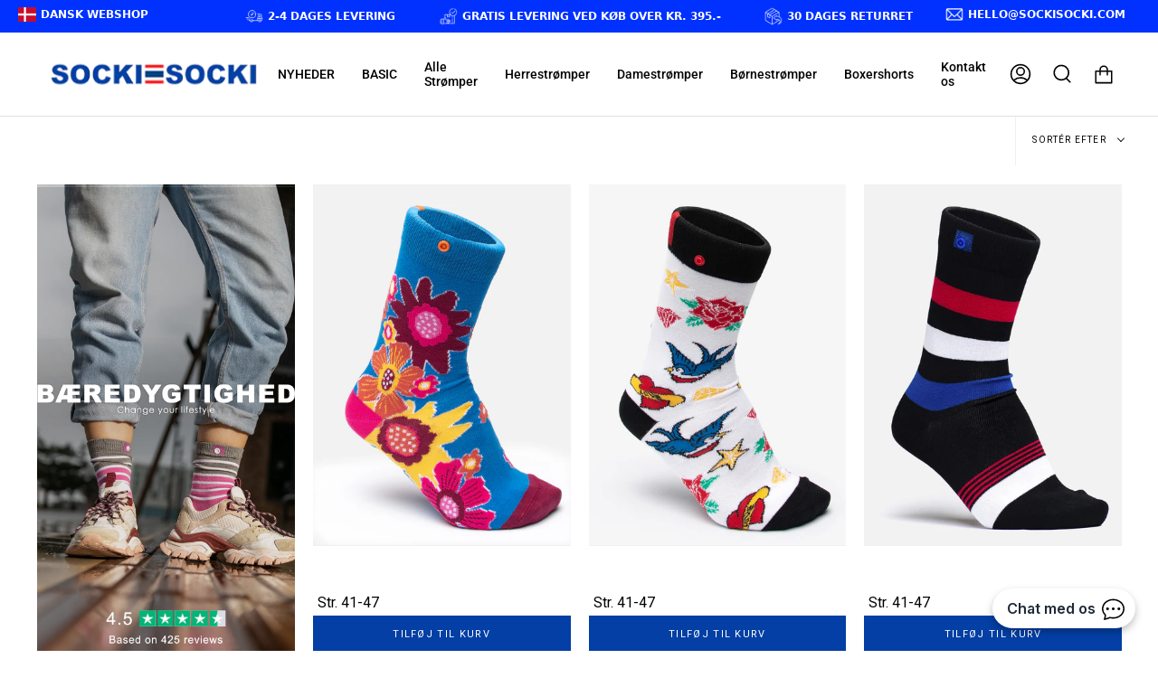

--- FILE ---
content_type: text/html; charset=utf-8
request_url: https://sockisocki.com/collections/farverige-stromper
body_size: 58474
content:
<!doctype html>
<html class="no-js no-touch supports-no-cookies" lang="da">
  <head>
    <style id="appco_bg_load">div:not(.appco_bg), section:not(.appco_bg), iframelazy:not(.appco_bg){background-image:none !important;}</style>
<script>
var appco_lazy_load_by_px = 200,
    blank_image_webp_url = "[data-uri]",
    google_fonts_delay_load = 1e4,
    appco_mousemoveloadimg = !1,
    appco_page_is_scrolled = !1,
    appco_lazy_load_js = 1,
    appco_excluded_js = 0;
class appco_loadscripts {
    constructor(e) {
        this.triggerEvents = e, this.eventOptions = {
            passive: !0
        }, this.userEventListener = this.triggerListener.bind(this), this.lazy_trigger, this.style_load_fired, this.lazy_scripts_load_fired = 0, this.scripts_load_fired = 0, this.scripts_load_fire = 0, this.excluded_js = appco_excluded_js, this.appco_lazy_load_js = appco_lazy_load_js, this.appco_fonts = "undefined" != typeof appco_googlefont ? appco_googlefont : [], this.appco_styles = [], this.appco_scripts = {
            normal: [],
            async: [],
            defer: [],
            lazy: []
        }, this.allJQueries = []
    }
    user_events_add(e) {
        this.triggerEvents.forEach(t => window.addEventListener(t, e.userEventListener, e.eventOptions))
    }
    user_events_remove(e) {
        this.triggerEvents.forEach(t => window.removeEventListener(t, e.userEventListener, e.eventOptions))
    }
    triggerListener_on_load() {
        "loading" === document.readyState ? document.addEventListener("DOMContentLoaded", this.load_resources.bind(this)) : this.load_resources()
    }
    triggerListener() {
        this.user_events_remove(this), this.lazy_scripts_load_fired = 1, this.add_html_class("appco_user"), "loading" === document.readyState ? (document.addEventListener("DOMContentLoaded", this.load_style_resources.bind(this)), this.scripts_load_fire || document.addEventListener("DOMContentLoaded", this.load_resources.bind(this))) : (this.load_style_resources(), this.scripts_load_fire || this.load_resources())
    }
    async load_style_resources() {
        this.style_load_fired || (this.style_load_fired = !0, this.register_styles(), document.getElementsByTagName("html")[0].setAttribute("data-css", this.appco_styles.length), document.getElementsByTagName("html")[0].setAttribute("data-css-loaded", 0), this.preload_scripts(this.appco_styles), this.load_styles_preloaded())
    }
    async load_styles_preloaded() {
        setTimeout(function(e) {
            document.getElementsByTagName("html")[0].classList.contains("css-preloaded") ? e.load_styles(e.appco_styles) : e.load_styles_preloaded()
        }, 200, this)
    }
    async load_resources() {
        this.scripts_load_fired || (this.scripts_load_fired = !0, this.hold_event_listeners(), this.exe_document_write(), this.register_scripts(), this.add_html_class("appco_start"), "function" == typeof appco_events_on_start_js && appco_events_on_start_js(), this.preload_scripts(this.appco_scripts.normal), this.preload_scripts(this.appco_scripts.defer), this.preload_scripts(this.appco_scripts.async), this.wnwAnalytics(), this.wnwBoomerang(), await this.load_scripts(this.appco_scripts.normal), await this.load_scripts(this.appco_scripts.defer), await this.load_scripts(this.appco_scripts.async), await this.execute_domcontentloaded(), await this.execute_window_load(), window.dispatchEvent(new Event("appco-scripts-loaded")), this.add_html_class("appco_js"), "function" == typeof appco_events_on_end_js && appco_events_on_end_js(), this.lazy_trigger = setInterval(this.appco_trigger_lazy_script, 500, this))
    }
    async appco_trigger_lazy_script(e) {
        e.lazy_scripts_load_fired && (await e.load_scripts(e.appco_scripts.lazy), e.add_html_class("jsload"), clearInterval(e.lazy_trigger))
    }
    add_html_class(e) {
        document.getElementsByTagName("html")[0].classList.add(e)
    }
    register_scripts() {
        document.querySelectorAll("script[type=lazyload_js]").forEach(e => {
            e.hasAttribute("data-src") ? e.hasAttribute("async") && !1 !== e.async ? this.appco_scripts.async.push(e) : e.hasAttribute("defer") && !1 !== e.defer || "module" === e.getAttribute("data-appco-type") ? this.appco_scripts.defer.push(e) : this.appco_scripts.normal.push(e) : this.appco_scripts.normal.push(e)
        }), document.querySelectorAll("script[type=lazyload_ext]").forEach(e => {
            this.appco_scripts.lazy.push(e)
        })
    }
    register_styles() {
        document.querySelectorAll("link[data-href]").forEach(e => {
            this.appco_styles.push(e)
        })
    }
    async execute_script(e) {
        return await this.repaint_frame(), new Promise(t => {
            let s = document.createElement("script"),
                a;
            [...e.attributes].forEach(e => {
                let t = e.nodeName;
                "type" !== t && "data-src" !== t && ("data-appco-type" === t && (t = "type", a = e.nodeValue), s.setAttribute(t, e.nodeValue))
            }), e.hasAttribute("data-src") ? (s.setAttribute("src", e.getAttribute("data-src")), s.addEventListener("load", t), s.addEventListener("error", t)) : (s.text = e.text, t()), null !== e.parentNode && e.parentNode.replaceChild(s, e)
        })
    }
    async execute_styles(e) {
        var t;
        let s;
        return t = e, void((s = document.createElement("link")).href = t.getAttribute("data-href"), s.rel = "stylesheet", document.head.appendChild(s), t.parentNode.removeChild(t))
    }
    async load_scripts(e) {
        let t = e.shift();
        return t ? (await this.execute_script(t), this.load_scripts(e)) : Promise.resolve()
    }
    async load_styles(e) {
        let t = e.shift();
        return t ? (this.execute_styles(t), this.load_styles(e)) : "loaded"
    }
    async load_fonts(e) {
        var t = document.createDocumentFragment();
        e.forEach(e => {
            let s = document.createElement("link");
            s.href = e, s.rel = "stylesheet", t.appendChild(s)
        }), setTimeout(function() {
            document.head.appendChild(t)
        }, google_fonts_delay_load)
    }
    preload_scripts(e) {
        var t = document.createDocumentFragment(),
            s = 0,
            a = this;
        [...e].forEach(i => {
            let r = i.getAttribute("data-src"),
                n = i.getAttribute("data-href");
            if (r) {
                let d = document.createElement("link");
                d.href = r, d.rel = "preload", d.as = "script", t.appendChild(d)
            } else if (n) {
                let l = document.createElement("link");
                l.href = n, l.rel = "preload", l.as = "style", s++, e.length == s && (l.dataset.last = 1), t.appendChild(l), l.onload = function() {
                    fetch(this.href).then(e => e.blob()).then(e => {
                        a.update_css_loader()
                    }).catch(e => {
                        a.update_css_loader()
                    })
                }, l.onerror = function() {
                    a.update_css_loader()
                }
            }
        }), document.head.appendChild(t)
    }
    update_css_loader() {
        document.getElementsByTagName("html")[0].setAttribute("data-css-loaded", parseInt(document.getElementsByTagName("html")[0].getAttribute("data-css-loaded")) + 1), document.getElementsByTagName("html")[0].getAttribute("data-css") == document.getElementsByTagName("html")[0].getAttribute("data-css-loaded") && document.getElementsByTagName("html")[0].classList.add("css-preloaded")
    }
    hold_event_listeners() {
        let e = {};

        function t(t, s) {
            ! function(t) {
                function s(s) {
                    return e[t].eventsToRewrite.indexOf(s) >= 0 ? "appco-" + s : s
                }
                e[t] || (e[t] = {
                    originalFunctions: {
                        add: t.addEventListener,
                        remove: t.removeEventListener
                    },
                    eventsToRewrite: []
                }, t.addEventListener = function() {
                    arguments[0] = s(arguments[0]), e[t].originalFunctions.add.apply(t, arguments)
                }, t.removeEventListener = function() {
                    arguments[0] = s(arguments[0]), e[t].originalFunctions.remove.apply(t, arguments)
                })
            }(t), e[t].eventsToRewrite.push(s)
        }

        function s(e, t) {
            let s = e[t];
            Object.defineProperty(e, t, {
                get: () => s || function() {},
                set(a) {
                    e["appco" + t] = s = a
                }
            })
        }
        t(document, "DOMContentLoaded"), t(window, "DOMContentLoaded"), t(window, "load"), t(window, "pageshow"), t(document, "readystatechange"), s(document, "onreadystatechange"), s(window, "onload"), s(window, "onpageshow")
    }
    hold_jquery(e) {
        let t = window.jQuery;
        Object.defineProperty(window, "jQuery", {
            get: () => t,
            set(s) {
                if (s && s.fn && !e.allJQueries.includes(s)) {
                    s.fn.ready = s.fn.init.prototype.ready = function(t) {
                        if (void 0 !== t) return e.scripts_load_fired ? e.domReadyFired ? t.bind(document)(s) : document.addEventListener("appco-DOMContentLoaded", () => t.bind(document)(s)) : t.bind(document)(s), s(document)
                    };
                    let a = s.fn.on;
                    s.fn.on = s.fn.init.prototype.on = function() {
                        if ("ready" == arguments[0]) {
                            if (this[0] !== document) return a.apply(this, arguments), this;
                            arguments[1].bind(document)(s)
                        }
                        if (this[0] === window) {
                            function e(e) {
                                return e.split(" ").map(e => "load" === e || 0 === e.indexOf("load.") ? "appco-jquery-load" : e).join(" ")
                            }
                            "string" == typeof arguments[0] || arguments[0] instanceof String ? arguments[0] = e(arguments[0]) : "object" == typeof arguments[0] && Object.keys(arguments[0]).forEach(t => {
                                Object.assign(arguments[0], {
                                    [e(t)]: arguments[0][t]
                                })[t]
                            })
                        }
                        return a.apply(this, arguments), this
                    }, e.allJQueries.push(s)
                }
                t = s
            }
        })
    }
    async execute_domcontentloaded() {
        this.domReadyFired = !0, await this.repaint_frame(), document.dispatchEvent(new Event("appco-DOMContentLoaded")), await this.repaint_frame(), window.dispatchEvent(new Event("appco-DOMContentLoaded")), await this.repaint_frame(), document.dispatchEvent(new Event("appco-readystatechange")), await this.repaint_frame(), document.appcoonreadystatechange && document.appcoonreadystatechange()
    }
    async execute_window_load() {
        await this.repaint_frame(), setTimeout(function() {
            window.dispatchEvent(new Event("appco-load"))
        }, 100), await this.repaint_frame(), window.appcoonload && window.appcoonload(), await this.repaint_frame(), this.allJQueries.forEach(e => e(window).trigger("appco-jquery-load")), window.dispatchEvent(new Event("appco-pageshow")), await this.repaint_frame(), window.appcoonpageshow && window.appcoonpageshow()
    }
    exe_document_write() {
        let e = new Map;
        document.write = document.writeln = function(t) {
            let s = document.currentScript,
                a = document.createRange(),
                i = s.parentElement,
                r = e.get(s);
            void 0 === r && (r = s.nextSibling, e.set(s, r));
            let n = document.createDocumentFragment();
            a.setStart(n, 0), n.appendChild(a.createContextualFragment(t)), i.insertBefore(n, r)
        }
    }
    async repaint_frame() {
        return new Promise(e => requestAnimationFrame(e))
    }
    static execute() {
        let e = new appco_loadscripts(["keydown", "mousemove", "touchmove", "touchstart", "touchend", "wheel"]);
        e.load_fonts(e.appco_fonts), e.user_events_add(e), e.excluded_js || e.hold_jquery(e), e.appco_lazy_load_js || (e.scripts_load_fire = 1, e.triggerListener_on_load());
        let t = setInterval(function e(s) {
            null != document.body && (document.body.getBoundingClientRect().top < -30 && s.triggerListener(), clearInterval(t))
        }, 500, e)
    }
    wnwAnalytics() {
        document.querySelectorAll(".analytics").forEach(function(e) {
            trekkie.integrations = !1;
            var t = document.createElement("script");
            t.innerHTML = e.innerHTML, e.parentNode.insertBefore(t, e.nextSibling), e.parentNode.removeChild(e)
        })
    }
    wnwBoomerang() {
        document.querySelectorAll(".boomerang").forEach(function(e) {
            window.BOOMR.version = !1;
            var t = document.createElement("script");
            t.innerHTML = e.innerHTML, e.parentNode.insertBefore(t, e.nextSibling), e.parentNode.removeChild(e)
        })
    }
}
setTimeout(function(){
appco_loadscripts.execute();
},1000);
</script>
    <meta charset="UTF-8">
    <meta name="viewport" content="width=device-width, initial-scale=1.0">
    <meta name="theme-color" content="#212121">
    <link rel="canonical" href="https://sockisocki.com/collections/farverige-stromper">

    <script type="lazyload_js" data-src="https://ajax.googleapis.com/ajax/libs/jquery/3.6.1/jquery.min.js"></script>
    <meta name="google-site-verification" content="YDQcKoJMpatn_NN6jQU5X2dOQyeNDFAV-YEFCP9oWwA">

    <!-- ======================= Broadcast Theme V3.4.1 ========================= -->

    <link rel="preconnect" href="https://cdn.shopify.com" crossorigin>
    <link rel="preconnect" href="https://fonts.shopify.com" crossorigin>
    <link rel="preconnect" href="https://monorail-edge.shopifysvc.com" crossorigin>

    <link rel="preload" href="//sockisocki.com/cdn/shop/t/38/assets/theme.css?v=149724795901056020601763730466" as="style">

    

      <link rel="shortcut icon" href="//sockisocki.com/cdn/shop/files/Ikke-navngivet-1_32x32.png?v=1644321060" type="image/png">
    

    <!-- Title and description ================================================ -->
    
    <title>
    
    Farverige strømper - Shop online
    
    
    
      &ndash; SockiSocki
    
  </title>

    
      <meta name="description" content="Køb vores farverige strømper, som findes i mange forskellige styles og størresler. 1 -2 dages levering på alle vores strømper. Se vores udvalg her.">
    

    <meta property="og:site_name" content="SockiSocki">
<meta property="og:url" content="https://sockisocki.com/collections/farverige-stromper">
<meta property="og:title" content="Farverige strømper - Shop online">
<meta property="og:type" content="product.group">
<meta property="og:description" content="Køb vores farverige strømper, som findes i mange forskellige styles og størresler. 1 -2 dages levering på alle vores strømper. Se vores udvalg her."><meta property="og:image" content="http://sockisocki.com/cdn/shop/collections/Farverige_stromper.png?v=1679659527">
  <meta property="og:image:secure_url" content="https://sockisocki.com/cdn/shop/collections/Farverige_stromper.png?v=1679659527">
  <meta property="og:image:width" content="1000">
  <meta property="og:image:height" content="1600"><meta name="twitter:card" content="summary_large_image">
<meta name="twitter:title" content="Farverige strømper - Shop online">
<meta name="twitter:description" content="Køb vores farverige strømper, som findes i mange forskellige styles og størresler. 1 -2 dages levering på alle vores strømper. Se vores udvalg her.">

    <!-- CSS ================================================================== -->

    <link href="//sockisocki.com/cdn/shop/t/38/assets/font-settings.css?v=77910248957514828781763465451" rel="stylesheet" type="text/css" media="all" />

    
<style data-shopify>

:root {--scrollbar-width: 0px;


--COLOR-VIDEO-BG: #f2f2f2;


--COLOR-BG: #ffffff;
--COLOR-BG-SECONDARY: #F7F7F7;
--COLOR-BG-RGB: 255, 255, 255;

--COLOR-TEXT-DARK: #000000;
--COLOR-TEXT: #000000;
--COLOR-TEXT-LIGHT: #4d4d4d;


/* === Opacity shades of grey ===*/
--COLOR-A5:  rgba(0, 0, 0, 0.05);
--COLOR-A10: rgba(0, 0, 0, 0.1);
--COLOR-A15: rgba(0, 0, 0, 0.15);
--COLOR-A20: rgba(0, 0, 0, 0.2);
--COLOR-A25: rgba(0, 0, 0, 0.25);
--COLOR-A30: rgba(0, 0, 0, 0.3);
--COLOR-A35: rgba(0, 0, 0, 0.35);
--COLOR-A40: rgba(0, 0, 0, 0.4);
--COLOR-A45: rgba(0, 0, 0, 0.45);
--COLOR-A50: rgba(0, 0, 0, 0.5);
--COLOR-A55: rgba(0, 0, 0, 0.55);
--COLOR-A60: rgba(0, 0, 0, 0.6);
--COLOR-A65: rgba(0, 0, 0, 0.65);
--COLOR-A70: rgba(0, 0, 0, 0.7);
--COLOR-A75: rgba(0, 0, 0, 0.75);
--COLOR-A80: rgba(0, 0, 0, 0.8);
--COLOR-A85: rgba(0, 0, 0, 0.85);
--COLOR-A90: rgba(0, 0, 0, 0.9);
--COLOR-A95: rgba(0, 0, 0, 0.95);

--COLOR-BORDER: rgb(240, 240, 240);
--COLOR-BORDER-LIGHT: #f6f6f6;
--COLOR-BORDER-HAIRLINE: #f7f7f7;
--COLOR-BORDER-DARK: #bdbdbd;/* === Bright color ===*/
--COLOR-PRIMARY: #033fa4;
--COLOR-PRIMARY-HOVER: #00225a;
--COLOR-PRIMARY-FADE: rgba(3, 63, 164, 0.05);
--COLOR-PRIMARY-FADE-HOVER: rgba(3, 63, 164, 0.1);--COLOR-PRIMARY-OPPOSITE: #ffffff;


/* === Secondary Color ===*/
--COLOR-SECONDARY: #212121;
--COLOR-SECONDARY-HOVER: #000000;
--COLOR-SECONDARY-FADE: rgba(33, 33, 33, 0.05);
--COLOR-SECONDARY-FADE-HOVER: rgba(33, 33, 33, 0.1);--COLOR-SECONDARY-OPPOSITE: #ffffff;


/* === link Color ===*/
--COLOR-LINK: #000000;
--COLOR-LINK-HOVER: #033fa4;
--COLOR-LINK-FADE: rgba(0, 0, 0, 0.05);
--COLOR-LINK-FADE-HOVER: rgba(0, 0, 0, 0.1);--COLOR-LINK-OPPOSITE: #ffffff;


/* === Product grid sale tags ===*/
--COLOR-SALE-BG: #7aea9f;
--COLOR-SALE-TEXT: #212121;--COLOR-SALE-TEXT-SECONDARY: #7aea9f;

/* === Product grid badges ===*/
--COLOR-BADGE-BG: #ffffff;
--COLOR-BADGE-TEXT: #212121;

/* === Gray background on Product grid items ===*/--filter-bg: 1.0;/* === Helper colors for form error states ===*/
--COLOR-ERROR: var(--COLOR-PRIMARY);
--COLOR-ERROR-BG: var(--COLOR-PRIMARY-FADE);



  --RADIUS: 0px;
  --RADIUS-SM: 0px;


--COLOR-ANNOUNCEMENT-BG: #ffffff;
--COLOR-ANNOUNCEMENT-TEXT: #ab8c52;
--COLOR-ANNOUNCEMENT-BORDER: #e6ddcb;

--COLOR-HEADER-BG: #ffffff;
--COLOR-HEADER-LINK: #000000;
--COLOR-HEADER-LINK-HOVER: #033fa4;

--COLOR-MENU-BG: #ffffff;
--COLOR-MENU-BORDER: #dfdfdf;
--COLOR-MENU-LINK: #f0f0f0;
--COLOR-MENU-LINK-HOVER: #033fa4;
--COLOR-SUBMENU-BG: #ffffff;
--COLOR-SUBMENU-LINK: #212121;
--COLOR-SUBMENU-LINK-HOVER: #545454;
--COLOR-MENU-TRANSPARENT: #ffffff;

--COLOR-FOOTER-BG: #ffffff;
--COLOR-FOOTER-TEXT: #000000;
--COLOR-FOOTER-LINK: #000000;
--COLOR-FOOTER-LINK-HOVER: #0031ff;
--COLOR-FOOTER-BORDER: #ffffff;

/* === Default overlay opacity ===*/
--overlay-opacity: 0;

/* === Custom Cursor ===*/

--icon-zoom-in: url( "//sockisocki.com/cdn/shop/t/38/assets/icon-zoom-in.svg?v=126996651526054293301716817485" );
--icon-zoom-out: url( "//sockisocki.com/cdn/shop/t/38/assets/icon-zoom-out.svg?v=128675709041987423641716817485" );

/* === Typography ===*/
--PRODUCT-GRID-ASPECT-RATIO: 90.0%;
--PRODUCT-GRID-SIZE-PIECE: 9.0;


--FONT-WEIGHT-BODY: 400;
--FONT-WEIGHT-BODY-BOLD: 500;

--FONT-STACK-BODY: Roboto, sans-serif;
--FONT-STYLE-BODY: normal;
--FONT-STYLE-BODY-ITALIC: Liquid error (snippets/css-variables line 238): font_modify can only be used with a font drop;
--FONT-ADJUST-BODY: 1.0;

--FONT-WEIGHT-HEADING: 400;
--FONT-WEIGHT-HEADING-BOLD: 500;

--FONT-STACK-HEADING: Roboto, sans-serif;
--FONT-STYLE-HEADING: normal;
--FONT-STYLE-HEADING-ITALIC: Liquid error (snippets/css-variables line 246): font_modify can only be used with a font drop;
--FONT-ADJUST-HEADING: 1.15;

--FONT-STACK-NAV: Roboto, sans-serif;
--FONT-STYLE-NAV: normal;
--FONT-STYLE-NAV-ITALIC: Liquid error (snippets/css-variables line 251): font_modify can only be used with a font drop;
--FONT-ADJUST-NAV: 1.0;

--FONT-WEIGHT-NAV: 400;
--FONT-WEIGHT-NAV-BOLD: 500;

--FONT-SIZE-BASE: 1.0rem;
--FONT-SIZE-BASE-PERCENT: 1.0;

--ICO-SELECT: url("//sockisocki.com/cdn/shop/t/38/assets/ico-select.svg?v=115630813262522069291716817485");

/* === Parallax ===*/
--PARALLAX-STRENGTH-MIN: 120.0%;
--PARALLAX-STRENGTH-MAX: 130.0%;--gutter: 60px;--grid: repeat(4, minmax(0, 1fr));
--grid-tablet: repeat(3, minmax(0, 1fr));
--grid-small: repeat(2, minmax(0, 1fr));
--grid-mobile: repeat(1, minmax(0, 1fr));
--gap: 20px;
}

</style>


    <link href="//sockisocki.com/cdn/shop/t/38/assets/theme.css?v=149724795901056020601763730466" rel="stylesheet" type="text/css" media="all" />

    <script>
      if (window.navigator.userAgent.indexOf('MSIE ') > 0 || window.navigator.userAgent.indexOf('Trident/') > 0) {
        document.documentElement.className = document.documentElement.className + ' ie';
        var scripts = document.getElementsByTagName('script')[0];
        var polyfill = document.createElement("script");
        polyfill.defer = true;
        polyfill.src = "//sockisocki.com/cdn/shop/t/38/assets/ie11.js?v=144489047535103983231716817485";
        scripts.parentNode.insertBefore(polyfill, scripts);
      } else {
        document.documentElement.className = document.documentElement.className.replace('no-js', 'js');
      }
      window.lazySizesConfig = window.lazySizesConfig || {};
      window.lazySizesConfig.preloadAfterLoad = true;
      let root = '/';
      if (root[root.length - 1] !== '/') {
        root = root + '/';
      }
      window.theme = {
        routes: {
          root: root,
          cart: '/cart',
          cart_add_url: '/cart/add',
          product_recommendations_url: '/recommendations/products',
          search_url: '/search',
          addresses_url: '/account/addresses'
        },
        assets: {
          photoswipe: '//sockisocki.com/cdn/shop/t/38/assets/photoswipe.js?v=108660782622152556431716817485',
          smoothscroll: '//sockisocki.com/cdn/shop/t/38/assets/smoothscroll.js?v=37906625415260927261716817485',
          swatches: '//sockisocki.com/cdn/shop/t/38/assets/swatches.json?v=153762849283573572451716817485',
          base: "//sockisocki.com/cdn/shop/t/38/assets/",
          no_image: "//sockisocki.com/cdn/shopifycloud/storefront/assets/no-image-2048-a2addb12_1024x.gif",
        },
        strings: {
          addToCart: "Tilføj til kurv ",
          soldOut: "Udsolgt ",
          from: "Fra ",
          preOrder: "Tilføj til kurv",
          sale: "Salg ",
          subscription: "Abonnement ",
          unavailable: "Ikke tilgængelig ",
          unitPrice: "Enhedspris ",
          unitPriceSeparator: "pr. ",
          resultsFor: "Resultater for ",
          noResultsFor: "Ingen resultater for ",
          shippingCalcSubmitButton: "Beregn forsendelse ",
          shippingCalcSubmitButtonDisabled: "Beregner ... ",
          selectValue: "Vælg værdi ",
          selectColor: "Vælg farve ",
          oneColor: "farve ",
          otherColor: "farver ",
          upsellAddToCart: "Tilføj ",
          free: "Gratis "
        },
        settings: {
          customerLoggedIn: null ? true : false,
          cartDrawerEnabled: true,
          enableQuickAdd: true,
          enableAnimations: true,
          transparentHeader: false,
          swatchStyle: "circle"
        },
        moneyFormat: false ? "{{amount_with_comma_separator}} DKK" : "{{amount_with_comma_separator}} kr",
        moneyWithoutCurrencyFormat: "{{amount_with_comma_separator}} kr",
        moneyWithCurrencyFormat: "{{amount_with_comma_separator}} DKK",
        subtotal: 0,
        info: {
          name: 'vitalmedia'
        },
        version: '16.0.0'
      };

      document.addEventListener('lazyloaded', (e) => {
        const lazyImage = e.target.parentNode;
        if (lazyImage.classList.contains('lazy-image')) {
          lazyImage.style.backgroundImage = 'none';
        }
      });
    </script>

    
      <script type="lazyload_js" data-src="//sockisocki.com/cdn/shopifycloud/storefront/assets/themes_support/shopify_common-5f594365.js"></script>
    

    <!-- Theme Javascript ============================================================== -->
    <script type="lazyload_js" data-src="//sockisocki.com/cdn/shop/t/38/assets/lazysizes.js?v=111431644619468174291716817485"></script>
    <script type="lazyload_js" data-src="//sockisocki.com/cdn/shop/t/38/assets/vendor.js?v=75888153105046115561716817485"></script>
    <script type="lazyload_js" data-src="//sockisocki.com/cdn/shop/t/38/assets/theme.js?v=76518536248249623781747937331"></script>

    <!-- Shopify app scripts =========================================================== -->

    

    <script>window.nfecShopVersion = '1732539556';window.nfecJsVersion = '449608';window.nfecCVersion = 66599</script>

      <script>window.performance && window.performance.mark && window.performance.mark('shopify.content_for_header.start');</script><meta name="google-site-verification" content="gfaNvfrbZyc-VR4P6oLcxzO_z3gigUZCuxz0FmFPWyw">
<meta id="shopify-digital-wallet" name="shopify-digital-wallet" content="/48078225564/digital_wallets/dialog">
<link rel="alternate" type="application/atom+xml" title="Feed" href="/collections/farverige-stromper.atom" />
<link rel="alternate" type="application/json+oembed" href="https://sockisocki.com/collections/farverige-stromper.oembed">
<script async="async" data-src="/checkouts/internal/preloads.js?locale=da-DK"></script>
<script id="shopify-features" type="application/json">{"accessToken":"cf84f605b698540ade269d36d52f452b","betas":["rich-media-storefront-analytics"],"domain":"sockisocki.com","predictiveSearch":true,"shopId":48078225564,"locale":"da"}</script>
<script>var Shopify = Shopify || {};
Shopify.shop = "sockisocki2.myshopify.com";
Shopify.locale = "da";
Shopify.currency = {"active":"DKK","rate":"1.0"};
Shopify.country = "DK";
Shopify.theme = {"name":"SockiSocki x Dvisionmedia","id":168190706007,"schema_name":"Custom","schema_version":"16.0.0","theme_store_id":null,"role":"main"};
Shopify.theme.handle = "null";
Shopify.theme.style = {"id":null,"handle":null};
Shopify.cdnHost = "sockisocki.com/cdn";
Shopify.routes = Shopify.routes || {};
Shopify.routes.root = "/";</script>
<script type="module">!function(o){(o.Shopify=o.Shopify||{}).modules=!0}(window);</script>
<script>!function(o){function n(){var o=[];function n(){o.push(Array.prototype.slice.apply(arguments))}return n.q=o,n}var t=o.Shopify=o.Shopify||{};t.loadFeatures=n(),t.autoloadFeatures=n()}(window);</script>
<script id="shop-js-analytics" type="application/json">{"pageType":"collection"}</script>
<script type="lazyload_js" async type="module" data-src="//sockisocki.com/cdn/shopifycloud/shop-js/modules/v2/client.init-shop-cart-sync_C8w7Thf0.da.esm.js"></script>
<script type="lazyload_js" async type="module" data-src="//sockisocki.com/cdn/shopifycloud/shop-js/modules/v2/chunk.common_hABmsQwT.esm.js"></script>
<script type="module">
  await import("//sockisocki.com/cdn/shopifycloud/shop-js/modules/v2/client.init-shop-cart-sync_C8w7Thf0.da.esm.js");
await import("//sockisocki.com/cdn/shopifycloud/shop-js/modules/v2/chunk.common_hABmsQwT.esm.js");

  window.Shopify.SignInWithShop?.initShopCartSync?.({"fedCMEnabled":true,"windoidEnabled":true});

</script>
<script>(function() {
  var isLoaded = false;
  function asyncLoad() {
    if (isLoaded) return;
    isLoaded = true;
    var urls = ["https:\/\/ecommplugins-scripts.trustpilot.com\/v2.1\/js\/header.min.js?settings=eyJrZXkiOiI5VmxydG1KNGF4ZlVwVklkIiwicyI6InNrdSJ9\u0026shop=sockisocki2.myshopify.com","https:\/\/ecommplugins-trustboxsettings.trustpilot.com\/sockisocki2.myshopify.com.js?settings=1679644602566\u0026shop=sockisocki2.myshopify.com","https:\/\/widget.trustpilot.com\/bootstrap\/v5\/tp.widget.sync.bootstrap.min.js?shop=sockisocki2.myshopify.com","https:\/\/tnc-app.herokuapp.com\/get_script\/446e83be095b11ebaf41a618407861bf.js?v=136327\u0026shop=sockisocki2.myshopify.com","https:\/\/d10lpsik1i8c69.cloudfront.net\/w.js?shop=sockisocki2.myshopify.com","https:\/\/feed.omegacommerce.com\/js\/init.js?shop=sockisocki2.myshopify.com","https:\/\/static2.rapidsearch.dev\/resultpage.js?shop=sockisocki2.myshopify.com","https:\/\/intg.snapchat.com\/shopify\/shopify-scevent-init.js?id=d7a6e065-81dc-4e41-a7e2-6148da79ae2b\u0026shop=sockisocki2.myshopify.com","https:\/\/cdn.assortion.com\/app.js?shop=sockisocki2.myshopify.com","https:\/\/static.rechargecdn.com\/assets\/js\/widget.min.js?shop=sockisocki2.myshopify.com","\/\/cdn.shopify.com\/proxy\/51d981a76e57d1e7d3f8be7051d99ed9e632d16c54e08a4ab624401a1b672476\/d1639lhkj5l89m.cloudfront.net\/js\/storefront\/uppromote.js?shop=sockisocki2.myshopify.com\u0026sp-cache-control=cHVibGljLCBtYXgtYWdlPTkwMA"];
    for (var i = 0; i < urls.length; i++) {
      var s = document.createElement('script');
      s.type = 'text/javascript';
      s.async = true;
      s.src = urls[i];
      var x = document.getElementsByTagName('script')[0];
      x.parentNode.insertBefore(s, x);
    }
  };
  if(window.attachEvent) {
    window.attachEvent('onload', asyncLoad);
  } else {
    window.addEventListener('appco-DOMContentLoaded', asyncLoad, false);
  }
})();</script>
<script id="__st">var __st={"a":48078225564,"offset":3600,"reqid":"a5913814-e179-467c-806d-36b86400e55c-1768849141","pageurl":"sockisocki.com\/collections\/farverige-stromper","u":"13cf7772c541","p":"collection","rtyp":"collection","rid":407690510567};</script>
<script>window.ShopifyPaypalV4VisibilityTracking = true;</script>
<script id="captcha-bootstrap">!function(){'use strict';const t='contact',e='account',n='new_comment',o=[[t,t],['blogs',n],['comments',n],[t,'customer']],c=[[e,'customer_login'],[e,'guest_login'],[e,'recover_customer_password'],[e,'create_customer']],r=t=>t.map((([t,e])=>`form[action*='/${t}']:not([data-nocaptcha='true']) input[name='form_type'][value='${e}']`)).join(','),a=t=>()=>t?[...document.querySelectorAll(t)].map((t=>t.form)):[];function s(){const t=[...o],e=r(t);return a(e)}const i='password',u='form_key',d=['recaptcha-v3-token','g-recaptcha-response','h-captcha-response',i],f=()=>{try{return window.sessionStorage}catch{return}},m='__shopify_v',_=t=>t.elements[u];function p(t,e,n=!1){try{const o=window.sessionStorage,c=JSON.parse(o.getItem(e)),{data:r}=function(t){const{data:e,action:n}=t;return t[m]||n?{data:e,action:n}:{data:t,action:n}}(c);for(const[e,n]of Object.entries(r))t.elements[e]&&(t.elements[e].value=n);n&&o.removeItem(e)}catch(o){console.error('form repopulation failed',{error:o})}}const l='form_type',E='cptcha';function T(t){t.dataset[E]=!0}const w=window,h=w.document,L='Shopify',v='ce_forms',y='captcha';let A=!1;((t,e)=>{const n=(g='f06e6c50-85a8-45c8-87d0-21a2b65856fe',I='https://cdn.shopify.com/shopifycloud/storefront-forms-hcaptcha/ce_storefront_forms_captcha_hcaptcha.v1.5.2.iife.js',D={infoText:'Beskyttet af hCaptcha',privacyText:'Beskyttelse af persondata',termsText:'Vilkår'},(t,e,n)=>{const o=w[L][v],c=o.bindForm;if(c)return c(t,g,e,D).then(n);var r;o.q.push([[t,g,e,D],n]),r=I,A||(h.body.append(Object.assign(h.createElement('script'),{id:'captcha-provider',async:!0,src:r})),A=!0)});var g,I,D;w[L]=w[L]||{},w[L][v]=w[L][v]||{},w[L][v].q=[],w[L][y]=w[L][y]||{},w[L][y].protect=function(t,e){n(t,void 0,e),T(t)},Object.freeze(w[L][y]),function(t,e,n,w,h,L){const[v,y,A,g]=function(t,e,n){const i=e?o:[],u=t?c:[],d=[...i,...u],f=r(d),m=r(i),_=r(d.filter((([t,e])=>n.includes(e))));return[a(f),a(m),a(_),s()]}(w,h,L),I=t=>{const e=t.target;return e instanceof HTMLFormElement?e:e&&e.form},D=t=>v().includes(t);t.addEventListener('submit',(t=>{const e=I(t);if(!e)return;const n=D(e)&&!e.dataset.hcaptchaBound&&!e.dataset.recaptchaBound,o=_(e),c=g().includes(e)&&(!o||!o.value);(n||c)&&t.preventDefault(),c&&!n&&(function(t){try{if(!f())return;!function(t){const e=f();if(!e)return;const n=_(t);if(!n)return;const o=n.value;o&&e.removeItem(o)}(t);const e=Array.from(Array(32),(()=>Math.random().toString(36)[2])).join('');!function(t,e){_(t)||t.append(Object.assign(document.createElement('input'),{type:'hidden',name:u})),t.elements[u].value=e}(t,e),function(t,e){const n=f();if(!n)return;const o=[...t.querySelectorAll(`input[type='${i}']`)].map((({name:t})=>t)),c=[...d,...o],r={};for(const[a,s]of new FormData(t).entries())c.includes(a)||(r[a]=s);n.setItem(e,JSON.stringify({[m]:1,action:t.action,data:r}))}(t,e)}catch(e){console.error('failed to persist form',e)}}(e),e.submit())}));const S=(t,e)=>{t&&!t.dataset[E]&&(n(t,e.some((e=>e===t))),T(t))};for(const o of['focusin','change'])t.addEventListener(o,(t=>{const e=I(t);D(e)&&S(e,y())}));const B=e.get('form_key'),M=e.get(l),P=B&&M;t.addEventListener('appco-DOMContentLoaded',(()=>{const t=y();if(P)for(const e of t)e.elements[l].value===M&&p(e,B);[...new Set([...A(),...v().filter((t=>'true'===t.dataset.shopifyCaptcha))])].forEach((e=>S(e,t)))}))}(h,new URLSearchParams(w.location.search),n,t,e,['guest_login'])})(!0,!0)}();</script>
<script integrity="sha256-4kQ18oKyAcykRKYeNunJcIwy7WH5gtpwJnB7kiuLZ1E=" data-source-attribution="shopify.loadfeatures" type="lazyload_js" data-src="//sockisocki.com/cdn/shopifycloud/storefront/assets/storefront/load_feature-a0a9edcb.js" crossorigin="anonymous"></script>
<script data-source-attribution="shopify.dynamic_checkout.dynamic.init">var Shopify=Shopify||{};Shopify.PaymentButton=Shopify.PaymentButton||{isStorefrontPortableWallets:!0,init:function(){window.Shopify.PaymentButton.init=function(){};var t=document.createElement("script");t.src="https://sockisocki.com/cdn/shopifycloud/portable-wallets/latest/portable-wallets.da.js",t.type="module",document.head.appendChild(t)}};
</script>
<script data-source-attribution="shopify.dynamic_checkout.buyer_consent">
  function portableWalletsHideBuyerConsent(e){var t=document.getElementById("shopify-buyer-consent"),n=document.getElementById("shopify-subscription-policy-button");t&&n&&(t.classList.add("hidden"),t.setAttribute("aria-hidden","true"),n.removeEventListener("click",e))}function portableWalletsShowBuyerConsent(e){var t=document.getElementById("shopify-buyer-consent"),n=document.getElementById("shopify-subscription-policy-button");t&&n&&(t.classList.remove("hidden"),t.removeAttribute("aria-hidden"),n.addEventListener("click",e))}window.Shopify?.PaymentButton&&(window.Shopify.PaymentButton.hideBuyerConsent=portableWalletsHideBuyerConsent,window.Shopify.PaymentButton.showBuyerConsent=portableWalletsShowBuyerConsent);
</script>
<script data-source-attribution="shopify.dynamic_checkout.cart.bootstrap">document.addEventListener("appco-DOMContentLoaded",(function(){function t(){return document.querySelector("shopify-accelerated-checkout-cart, shopify-accelerated-checkout")}if(t())Shopify.PaymentButton.init();else{new MutationObserver((function(e,n){t()&&(Shopify.PaymentButton.init(),n.disconnect())})).observe(document.body,{childList:!0,subtree:!0})}}));
</script>

<script>window.performance && window.performance.mark && window.performance.mark('shopify.content_for_header.end');</script>
      <script>
        var trekkie=[];trekkie.integrations=!0;window.BOOMR={},window.BOOMR.version=true;
      </script><script type="lazyload_js">
      $("#slideshow > div:gt(0)").hide();
      setInterval(function() {
        $('#slideshow > div:first')
          .fadeOut(1)
          .next()
          .fadeIn(1)
          .end()
          .appendTo('#slideshow');
      }, 3000);
    </script>

    <script type="lazyload_js" data-src="https://tools.luckyorange.com/core/lo.js?site-id=5f15857d"></script>
    <script src="//sockisocki.com/cdn/shop/t/38/assets/ajaxinate.min.js?v=69145893314062996711717133140"></script>

    <script type="lazyload_js">
      window.__lo_site_id = 255554;
      	(function() {
      		var wa = document.createElement('script'); wa.type = 'text/javascript'; wa.async = true;
      		wa.src = 'https://d10lpsik1i8c69.cloudfront.net/w.js';
      		var s = document.getElementsByTagName('script')[0]; s.parentNode.insertBefore(wa, s);
      	  })();
    </script>
    


  <script type="text/javascript">
    window.RapidSearchAdmin = false;
  </script>


    
  <!--
    BEGIN app block: shopify://apps/klaviyo-email-marketing-sms/blocks/klaviyo-onsite-embed/2632fe16-c075-4321-a88b-50b567f42507
  -->
  <script type="lazyload_js" data-src="https://static.klaviyo.com/onsite/js/klaviyo.js?company_id=RdGufr"></script>
  <script type="lazyload_js">
    !function(){if(!window.klaviyo){window._klOnsite=window._klOnsite||[];try{window.klaviyo=new Proxy({},{get:function(n,i){return"push"===i?function(){var n;(n=window._klOnsite).push.apply(n,arguments)}:function(){for(var n=arguments.length,o=new Array(n),w=0;w<n;w++)o[w]=arguments[w];var t="function"==typeof o[o.length-1]?o.pop():void 0,e=new Promise((function(n){window._klOnsite.push([i].concat(o,[function(i){t&&t(i),n(i)}]))}));return e}}})}catch(n){window.klaviyo=window.klaviyo||[],window.klaviyo.push=function(){var n;(n=window._klOnsite).push.apply(n,arguments)}}}}();
  </script>

  <script>
    window.klaviyoReviewsProductDesignMode = false
  </script>
  <!-- END app app block -->


    <style>
.aos-initialized [data-aos=img-in] {
    opacity: 1 !important;
}

@media(max-width:767px){
div#shopify-section-header .header__backfill {
    height: 61px !important;
}

.template-product .product__slides:not(.flickity-enabled) {
    width: 100% !important;
    float: unset !important;
    height: auto !important;
    aspect-ratio: 358/497;
}

.template-product .product__slides:not(.flickity-enabled) .product__photo {
    opacity: 1 !important;
    visibility: visible !important;
}

.template-product .product__slides:not(.flickity-enabled)  .product__slide:nth-child(n+2){
    display:none !important;
}

.template-product .product__thumbs--square {
    min-height: 95px;
}  
}

@media(min-width:1200px){
.template-product .product__slides:not(.flickity-enabled) {
    width: 75% !important;
    float: right;
    height: auto !important;
}

.template-product .product__slides:not(.flickity-enabled) .product__photo {
    opacity: 1 !important;
    visibility: visible !important;
}

.template-product .product__slides:not(.flickity-enabled)  .product__slide:nth-child(n+2){
    display:none !important;
}

html:not(.jsload) .template-index  .wedding_cloths  > .cloths_box .cloths_imgbox  img.desktop_img {
    aspect-ratio: 1034/724;
    width:100%;
}

html:not(.jsload) .template-index .wedding_cloths  > .cloths_box:nth-child(2) .cloths_imgbox  img.desktop_img {
    aspect-ratio: 1034/724;
    width: 100% !important;
}

html:not(.jsload) .template-index .wedding_cloths  > .cloths_box:nth-child(1) .cloths_imgbox  img.desktop_img {
    aspect-ratio: 1034/724;
    width:100%;
}  
}

.template-collection .product-grid > .product-item:nth-child(-n+8) .product-item__image  [data-aos=img-in] {
    transform: unset !important;
    animation: none !important;
}
</style>

    


  <!-- BEGIN app block: shopify://apps/gp-json-ld-schema/blocks/gropulse-rich-snippets/067179e8-363f-48e1-8ee4-5891cda502fa -->















  <script type="application/ld+json" id="gropulse_rich_snippets_collection_page" class="gropulse-rich-snippets-schema">
    {
      "@context": "https://schema.org",
      "@type": "BreadcrumbList",
      "name": "Collection Breadcrumbs",
      "@id": "https://sockisocki.com/collections/farverige-stromper#breadcrumbs",    
      "itemListElement": [
        {
          "@type": "ListItem",
          "position": 1,
          "name": "Home",
          "item": "https:\/\/sockisocki.com"
        },
        {
          "@type": "ListItem",
          "position": 2,
          "name": "Farverige strømper",
          "item": "https:\/\/sockisocki.com\/collections\/farverige-stromper"
        }
      ]
    }
  </script>











<!-- END app block --><!-- BEGIN app block: shopify://apps/klaviyo-email-marketing-sms/blocks/klaviyo-onsite-embed/2632fe16-c075-4321-a88b-50b567f42507 -->












  <script async src="https://static.klaviyo.com/onsite/js/RdGufr/klaviyo.js?company_id=RdGufr"></script>
  <script>!function(){if(!window.klaviyo){window._klOnsite=window._klOnsite||[];try{window.klaviyo=new Proxy({},{get:function(n,i){return"push"===i?function(){var n;(n=window._klOnsite).push.apply(n,arguments)}:function(){for(var n=arguments.length,o=new Array(n),w=0;w<n;w++)o[w]=arguments[w];var t="function"==typeof o[o.length-1]?o.pop():void 0,e=new Promise((function(n){window._klOnsite.push([i].concat(o,[function(i){t&&t(i),n(i)}]))}));return e}}})}catch(n){window.klaviyo=window.klaviyo||[],window.klaviyo.push=function(){var n;(n=window._klOnsite).push.apply(n,arguments)}}}}();</script>

  




  <script>
    window.klaviyoReviewsProductDesignMode = false
  </script>







<!-- END app block --><!-- BEGIN app block: shopify://apps/pagefly-page-builder/blocks/app-embed/83e179f7-59a0-4589-8c66-c0dddf959200 -->

<!-- BEGIN app snippet: pagefly-cro-ab-testing-main -->







<script>
  ;(function () {
    const url = new URL(window.location)
    const viewParam = url.searchParams.get('view')
    if (viewParam && viewParam.includes('variant-pf-')) {
      url.searchParams.set('pf_v', viewParam)
      url.searchParams.delete('view')
      window.history.replaceState({}, '', url)
    }
  })()
</script>



<script type='module'>
  
  window.PAGEFLY_CRO = window.PAGEFLY_CRO || {}

  window.PAGEFLY_CRO['data_debug'] = {
    original_template_suffix: "all_collections",
    allow_ab_test: false,
    ab_test_start_time: 0,
    ab_test_end_time: 0,
    today_date_time: 1768849142000,
  }
  window.PAGEFLY_CRO['GA4'] = { enabled: false}
</script>

<!-- END app snippet -->








  <script src='https://cdn.shopify.com/extensions/019bb4f9-aed6-78a3-be91-e9d44663e6bf/pagefly-page-builder-215/assets/pagefly-helper.js' defer='defer'></script>

  <script src='https://cdn.shopify.com/extensions/019bb4f9-aed6-78a3-be91-e9d44663e6bf/pagefly-page-builder-215/assets/pagefly-general-helper.js' defer='defer'></script>

  <script src='https://cdn.shopify.com/extensions/019bb4f9-aed6-78a3-be91-e9d44663e6bf/pagefly-page-builder-215/assets/pagefly-snap-slider.js' defer='defer'></script>

  <script src='https://cdn.shopify.com/extensions/019bb4f9-aed6-78a3-be91-e9d44663e6bf/pagefly-page-builder-215/assets/pagefly-slideshow-v3.js' defer='defer'></script>

  <script src='https://cdn.shopify.com/extensions/019bb4f9-aed6-78a3-be91-e9d44663e6bf/pagefly-page-builder-215/assets/pagefly-slideshow-v4.js' defer='defer'></script>

  <script src='https://cdn.shopify.com/extensions/019bb4f9-aed6-78a3-be91-e9d44663e6bf/pagefly-page-builder-215/assets/pagefly-glider.js' defer='defer'></script>

  <script src='https://cdn.shopify.com/extensions/019bb4f9-aed6-78a3-be91-e9d44663e6bf/pagefly-page-builder-215/assets/pagefly-slideshow-v1-v2.js' defer='defer'></script>

  <script src='https://cdn.shopify.com/extensions/019bb4f9-aed6-78a3-be91-e9d44663e6bf/pagefly-page-builder-215/assets/pagefly-product-media.js' defer='defer'></script>

  <script src='https://cdn.shopify.com/extensions/019bb4f9-aed6-78a3-be91-e9d44663e6bf/pagefly-page-builder-215/assets/pagefly-product.js' defer='defer'></script>


<script id='pagefly-helper-data' type='application/json'>
  {
    "page_optimization": {
      "assets_prefetching": false
    },
    "elements_asset_mapper": {
      "Accordion": "https://cdn.shopify.com/extensions/019bb4f9-aed6-78a3-be91-e9d44663e6bf/pagefly-page-builder-215/assets/pagefly-accordion.js",
      "Accordion3": "https://cdn.shopify.com/extensions/019bb4f9-aed6-78a3-be91-e9d44663e6bf/pagefly-page-builder-215/assets/pagefly-accordion3.js",
      "CountDown": "https://cdn.shopify.com/extensions/019bb4f9-aed6-78a3-be91-e9d44663e6bf/pagefly-page-builder-215/assets/pagefly-countdown.js",
      "GMap1": "https://cdn.shopify.com/extensions/019bb4f9-aed6-78a3-be91-e9d44663e6bf/pagefly-page-builder-215/assets/pagefly-gmap.js",
      "GMap2": "https://cdn.shopify.com/extensions/019bb4f9-aed6-78a3-be91-e9d44663e6bf/pagefly-page-builder-215/assets/pagefly-gmap.js",
      "GMapBasicV2": "https://cdn.shopify.com/extensions/019bb4f9-aed6-78a3-be91-e9d44663e6bf/pagefly-page-builder-215/assets/pagefly-gmap.js",
      "GMapAdvancedV2": "https://cdn.shopify.com/extensions/019bb4f9-aed6-78a3-be91-e9d44663e6bf/pagefly-page-builder-215/assets/pagefly-gmap.js",
      "HTML.Video": "https://cdn.shopify.com/extensions/019bb4f9-aed6-78a3-be91-e9d44663e6bf/pagefly-page-builder-215/assets/pagefly-htmlvideo.js",
      "HTML.Video2": "https://cdn.shopify.com/extensions/019bb4f9-aed6-78a3-be91-e9d44663e6bf/pagefly-page-builder-215/assets/pagefly-htmlvideo2.js",
      "HTML.Video3": "https://cdn.shopify.com/extensions/019bb4f9-aed6-78a3-be91-e9d44663e6bf/pagefly-page-builder-215/assets/pagefly-htmlvideo2.js",
      "BackgroundVideo": "https://cdn.shopify.com/extensions/019bb4f9-aed6-78a3-be91-e9d44663e6bf/pagefly-page-builder-215/assets/pagefly-htmlvideo2.js",
      "Instagram": "https://cdn.shopify.com/extensions/019bb4f9-aed6-78a3-be91-e9d44663e6bf/pagefly-page-builder-215/assets/pagefly-instagram.js",
      "Instagram2": "https://cdn.shopify.com/extensions/019bb4f9-aed6-78a3-be91-e9d44663e6bf/pagefly-page-builder-215/assets/pagefly-instagram.js",
      "Insta3": "https://cdn.shopify.com/extensions/019bb4f9-aed6-78a3-be91-e9d44663e6bf/pagefly-page-builder-215/assets/pagefly-instagram3.js",
      "Tabs": "https://cdn.shopify.com/extensions/019bb4f9-aed6-78a3-be91-e9d44663e6bf/pagefly-page-builder-215/assets/pagefly-tab.js",
      "Tabs3": "https://cdn.shopify.com/extensions/019bb4f9-aed6-78a3-be91-e9d44663e6bf/pagefly-page-builder-215/assets/pagefly-tab3.js",
      "ProductBox": "https://cdn.shopify.com/extensions/019bb4f9-aed6-78a3-be91-e9d44663e6bf/pagefly-page-builder-215/assets/pagefly-cart.js",
      "FBPageBox2": "https://cdn.shopify.com/extensions/019bb4f9-aed6-78a3-be91-e9d44663e6bf/pagefly-page-builder-215/assets/pagefly-facebook.js",
      "FBLikeButton2": "https://cdn.shopify.com/extensions/019bb4f9-aed6-78a3-be91-e9d44663e6bf/pagefly-page-builder-215/assets/pagefly-facebook.js",
      "TwitterFeed2": "https://cdn.shopify.com/extensions/019bb4f9-aed6-78a3-be91-e9d44663e6bf/pagefly-page-builder-215/assets/pagefly-twitter.js",
      "Paragraph4": "https://cdn.shopify.com/extensions/019bb4f9-aed6-78a3-be91-e9d44663e6bf/pagefly-page-builder-215/assets/pagefly-paragraph4.js",

      "AliReviews": "https://cdn.shopify.com/extensions/019bb4f9-aed6-78a3-be91-e9d44663e6bf/pagefly-page-builder-215/assets/pagefly-3rd-elements.js",
      "BackInStock": "https://cdn.shopify.com/extensions/019bb4f9-aed6-78a3-be91-e9d44663e6bf/pagefly-page-builder-215/assets/pagefly-3rd-elements.js",
      "GloboBackInStock": "https://cdn.shopify.com/extensions/019bb4f9-aed6-78a3-be91-e9d44663e6bf/pagefly-page-builder-215/assets/pagefly-3rd-elements.js",
      "GrowaveWishlist": "https://cdn.shopify.com/extensions/019bb4f9-aed6-78a3-be91-e9d44663e6bf/pagefly-page-builder-215/assets/pagefly-3rd-elements.js",
      "InfiniteOptionsShopPad": "https://cdn.shopify.com/extensions/019bb4f9-aed6-78a3-be91-e9d44663e6bf/pagefly-page-builder-215/assets/pagefly-3rd-elements.js",
      "InkybayProductPersonalizer": "https://cdn.shopify.com/extensions/019bb4f9-aed6-78a3-be91-e9d44663e6bf/pagefly-page-builder-215/assets/pagefly-3rd-elements.js",
      "LimeSpot": "https://cdn.shopify.com/extensions/019bb4f9-aed6-78a3-be91-e9d44663e6bf/pagefly-page-builder-215/assets/pagefly-3rd-elements.js",
      "Loox": "https://cdn.shopify.com/extensions/019bb4f9-aed6-78a3-be91-e9d44663e6bf/pagefly-page-builder-215/assets/pagefly-3rd-elements.js",
      "Opinew": "https://cdn.shopify.com/extensions/019bb4f9-aed6-78a3-be91-e9d44663e6bf/pagefly-page-builder-215/assets/pagefly-3rd-elements.js",
      "Powr": "https://cdn.shopify.com/extensions/019bb4f9-aed6-78a3-be91-e9d44663e6bf/pagefly-page-builder-215/assets/pagefly-3rd-elements.js",
      "ProductReviews": "https://cdn.shopify.com/extensions/019bb4f9-aed6-78a3-be91-e9d44663e6bf/pagefly-page-builder-215/assets/pagefly-3rd-elements.js",
      "PushOwl": "https://cdn.shopify.com/extensions/019bb4f9-aed6-78a3-be91-e9d44663e6bf/pagefly-page-builder-215/assets/pagefly-3rd-elements.js",
      "ReCharge": "https://cdn.shopify.com/extensions/019bb4f9-aed6-78a3-be91-e9d44663e6bf/pagefly-page-builder-215/assets/pagefly-3rd-elements.js",
      "Rivyo": "https://cdn.shopify.com/extensions/019bb4f9-aed6-78a3-be91-e9d44663e6bf/pagefly-page-builder-215/assets/pagefly-3rd-elements.js",
      "TrackingMore": "https://cdn.shopify.com/extensions/019bb4f9-aed6-78a3-be91-e9d44663e6bf/pagefly-page-builder-215/assets/pagefly-3rd-elements.js",
      "Vitals": "https://cdn.shopify.com/extensions/019bb4f9-aed6-78a3-be91-e9d44663e6bf/pagefly-page-builder-215/assets/pagefly-3rd-elements.js",
      "Wiser": "https://cdn.shopify.com/extensions/019bb4f9-aed6-78a3-be91-e9d44663e6bf/pagefly-page-builder-215/assets/pagefly-3rd-elements.js"
    },
    "custom_elements_mapper": {
      "pf-click-action-element": "https://cdn.shopify.com/extensions/019bb4f9-aed6-78a3-be91-e9d44663e6bf/pagefly-page-builder-215/assets/pagefly-click-action-element.js",
      "pf-dialog-element": "https://cdn.shopify.com/extensions/019bb4f9-aed6-78a3-be91-e9d44663e6bf/pagefly-page-builder-215/assets/pagefly-dialog-element.js"
    }
  }
</script>


<!-- END app block --><!-- BEGIN app block: shopify://apps/judge-me-reviews/blocks/judgeme_core/61ccd3b1-a9f2-4160-9fe9-4fec8413e5d8 --><!-- Start of Judge.me Core -->






<link rel="dns-prefetch" href="https://cdnwidget.judge.me">
<link rel="dns-prefetch" href="https://cdn.judge.me">
<link rel="dns-prefetch" href="https://cdn1.judge.me">
<link rel="dns-prefetch" href="https://api.judge.me">

<script data-cfasync='false' class='jdgm-settings-script'>window.jdgmSettings={"pagination":5,"disable_web_reviews":false,"badge_no_review_text":"Ingen anmeldelser","badge_n_reviews_text":"{{ n }} anmeldelse/anmeldelser","hide_badge_preview_if_no_reviews":true,"badge_hide_text":false,"enforce_center_preview_badge":false,"widget_title":"Kundeanmeldelser","widget_open_form_text":"Skriv en anmeldelse","widget_close_form_text":"Annuller anmeldelse","widget_refresh_page_text":"Opdater siden","widget_summary_text":"Baseret på {{ number_of_reviews }} anmeldelse/anmeldelser","widget_no_review_text":"Vær den første til at skrive en anmeldelse","widget_name_field_text":"Visningsnavn","widget_verified_name_field_text":"Verificeret navn (offentligt)","widget_name_placeholder_text":"Visningsnavn","widget_required_field_error_text":"Dette felt er påkrævet.","widget_email_field_text":"E-mailadresse","widget_verified_email_field_text":"Verificeret email (privat, kan ikke redigeres)","widget_email_placeholder_text":"Din e-mailadresse","widget_email_field_error_text":"Indtast venligst en gyldig e-mailadresse.","widget_rating_field_text":"Vurdering","widget_review_title_field_text":"Anmeldelsestitel","widget_review_title_placeholder_text":"Giv din anmeldelse en titel","widget_review_body_field_text":"Anmeldelsesindhold","widget_review_body_placeholder_text":"Begynd at skrive her...","widget_pictures_field_text":"Billede/Video (valgfrit)","widget_submit_review_text":"Indsend anmeldelse","widget_submit_verified_review_text":"Indsend verificeret anmeldelse","widget_submit_success_msg_with_auto_publish":"Tak! Opdater venligst siden om et øjeblik for at se din anmeldelse. Du kan fjerne eller redigere din anmeldelse ved at logge ind på \u003ca href='https://judge.me/login' target='_blank' rel='nofollow noopener'\u003eJudge.me\u003c/a\u003e","widget_submit_success_msg_no_auto_publish":"Tak! Din anmeldelse vil blive offentliggjort, så snart den er godkendt af butiksadministratoren. Du kan fjerne eller redigere din anmeldelse ved at logge ind på \u003ca href='https://judge.me/login' target='_blank' rel='nofollow noopener'\u003eJudge.me\u003c/a\u003e","widget_show_default_reviews_out_of_total_text":"Viser {{ n_reviews_shown }} ud af {{ n_reviews }} anmeldelser.","widget_show_all_link_text":"Vis alle","widget_show_less_link_text":"Vis mindre","widget_author_said_text":"{{ reviewer_name }} sagde:","widget_days_text":"{{ n }} dag/dage siden","widget_weeks_text":"{{ n }} uge/uger siden","widget_months_text":"{{ n }} måned/måneder siden","widget_years_text":"{{ n }} år siden","widget_yesterday_text":"I går","widget_today_text":"I dag","widget_replied_text":"\u003e\u003e {{ shop_name }} svarede:","widget_read_more_text":"Læs mere","widget_reviewer_name_as_initial":"","widget_rating_filter_color":"#fbcd0a","widget_rating_filter_see_all_text":"Se alle anmeldelser","widget_sorting_most_recent_text":"Seneste","widget_sorting_highest_rating_text":"Højeste vurdering","widget_sorting_lowest_rating_text":"Laveste vurdering","widget_sorting_with_pictures_text":"Kun billeder","widget_sorting_most_helpful_text":"Mest hjælpsom","widget_open_question_form_text":"Stil et spørgsmål","widget_reviews_subtab_text":"Anmeldelser","widget_questions_subtab_text":"Spørgsmål","widget_question_label_text":"Spørgsmål","widget_answer_label_text":"Svar","widget_question_placeholder_text":"Skriv dit spørgsmål her","widget_submit_question_text":"Indsend spørgsmål","widget_question_submit_success_text":"Tak for dit spørgsmål! Vi vil give dig besked, når det bliver besvaret.","verified_badge_text":"Verificeret","verified_badge_bg_color":"","verified_badge_text_color":"","verified_badge_placement":"left-of-reviewer-name","widget_review_max_height":"","widget_hide_border":false,"widget_social_share":false,"widget_thumb":false,"widget_review_location_show":false,"widget_location_format":"","all_reviews_include_out_of_store_products":true,"all_reviews_out_of_store_text":"(uden for butikken)","all_reviews_pagination":100,"all_reviews_product_name_prefix_text":"om","enable_review_pictures":true,"enable_question_anwser":false,"widget_theme":"default","review_date_format":"mm/dd/yyyy","default_sort_method":"most-recent","widget_product_reviews_subtab_text":"Produktanmeldelser","widget_shop_reviews_subtab_text":"Butikanmeldelser","widget_other_products_reviews_text":"Anmeldelser for andre produkter","widget_store_reviews_subtab_text":"Butikanmeldelser","widget_no_store_reviews_text":"Denne butik har endnu ikke modtaget nogen anmeldelser","widget_web_restriction_product_reviews_text":"Dette produkt har endnu ikke modtaget nogen anmeldelser","widget_no_items_text":"Ingen elementer fundet","widget_show_more_text":"Vis flere","widget_write_a_store_review_text":"Skriv en butikanmeldelse","widget_other_languages_heading":"Anmeldelser på andre sprog","widget_translate_review_text":"Oversæt anmeldelse til {{ language }}","widget_translating_review_text":"Oversætter...","widget_show_original_translation_text":"Vis original ({{ language }})","widget_translate_review_failed_text":"Anmeldelsen kunne ikke oversættes.","widget_translate_review_retry_text":"Prøv igen","widget_translate_review_try_again_later_text":"Prøv igen senere","show_product_url_for_grouped_product":false,"widget_sorting_pictures_first_text":"Billeder først","show_pictures_on_all_rev_page_mobile":false,"show_pictures_on_all_rev_page_desktop":false,"floating_tab_hide_mobile_install_preference":false,"floating_tab_button_name":"★ Anmeldelser","floating_tab_title":"Lad kunderne tale for os","floating_tab_button_color":"","floating_tab_button_background_color":"","floating_tab_url":"","floating_tab_url_enabled":false,"floating_tab_tab_style":"text","all_reviews_text_badge_text":"Kunder vurderer os {{ shop.metafields.judgeme.all_reviews_rating | round: 1 }}/5 baseret på {{ shop.metafields.judgeme.all_reviews_count }} anmeldelser.","all_reviews_text_badge_text_branded_style":"{{ shop.metafields.judgeme.all_reviews_rating | round: 1 }} ud af 5 stjerner baseret på {{ shop.metafields.judgeme.all_reviews_count }} anmeldelser","is_all_reviews_text_badge_a_link":false,"show_stars_for_all_reviews_text_badge":false,"all_reviews_text_badge_url":"","all_reviews_text_style":"branded","all_reviews_text_color_style":"judgeme_brand_color","all_reviews_text_color":"#108474","all_reviews_text_show_jm_brand":false,"featured_carousel_show_header":true,"featured_carousel_title":"Lad kunderne tale for os","testimonials_carousel_title":"Kunderne siger os","videos_carousel_title":"Sande kundestriber","cards_carousel_title":"Kunderne siger os","featured_carousel_count_text":"ud af {{ n }} anmeldelser","featured_carousel_add_link_to_all_reviews_page":false,"featured_carousel_url":"","featured_carousel_show_images":true,"featured_carousel_autoslide_interval":5,"featured_carousel_arrows_on_the_sides":false,"featured_carousel_height":250,"featured_carousel_width":80,"featured_carousel_image_size":0,"featured_carousel_image_height":250,"featured_carousel_arrow_color":"#eeeeee","verified_count_badge_style":"branded","verified_count_badge_orientation":"horizontal","verified_count_badge_color_style":"judgeme_brand_color","verified_count_badge_color":"#108474","is_verified_count_badge_a_link":false,"verified_count_badge_url":"","verified_count_badge_show_jm_brand":true,"widget_rating_preset_default":5,"widget_first_sub_tab":"product-reviews","widget_show_histogram":true,"widget_histogram_use_custom_color":false,"widget_pagination_use_custom_color":false,"widget_star_use_custom_color":false,"widget_verified_badge_use_custom_color":false,"widget_write_review_use_custom_color":false,"picture_reminder_submit_button":"Upload Pictures","enable_review_videos":false,"mute_video_by_default":false,"widget_sorting_videos_first_text":"Videoer først","widget_review_pending_text":"Afventer","featured_carousel_items_for_large_screen":3,"social_share_options_order":"Facebook,Twitter","remove_microdata_snippet":true,"disable_json_ld":false,"enable_json_ld_products":false,"preview_badge_show_question_text":false,"preview_badge_no_question_text":"Ingen spørgsmål","preview_badge_n_question_text":"{{ number_of_questions }} spørgsmål","qa_badge_show_icon":false,"qa_badge_position":"same-row","remove_judgeme_branding":false,"widget_add_search_bar":false,"widget_search_bar_placeholder":"Søg","widget_sorting_verified_only_text":"Kun verificerede","featured_carousel_theme":"default","featured_carousel_show_rating":true,"featured_carousel_show_title":true,"featured_carousel_show_body":true,"featured_carousel_show_date":false,"featured_carousel_show_reviewer":true,"featured_carousel_show_product":false,"featured_carousel_header_background_color":"#108474","featured_carousel_header_text_color":"#ffffff","featured_carousel_name_product_separator":"reviewed","featured_carousel_full_star_background":"#108474","featured_carousel_empty_star_background":"#dadada","featured_carousel_vertical_theme_background":"#f9fafb","featured_carousel_verified_badge_enable":true,"featured_carousel_verified_badge_color":"#108474","featured_carousel_border_style":"round","featured_carousel_review_line_length_limit":3,"featured_carousel_more_reviews_button_text":"Læs flere anmeldelser","featured_carousel_view_product_button_text":"Se produkt","all_reviews_page_load_reviews_on":"scroll","all_reviews_page_load_more_text":"Indlæs flere anmeldelser","disable_fb_tab_reviews":false,"enable_ajax_cdn_cache":false,"widget_advanced_speed_features":5,"widget_public_name_text":"vises offentligt som","default_reviewer_name":"John Smith","default_reviewer_name_has_non_latin":true,"widget_reviewer_anonymous":"Anonym","medals_widget_title":"Judge.me Anmeldelsesmedaljer","medals_widget_background_color":"#f9fafb","medals_widget_position":"footer_all_pages","medals_widget_border_color":"#f9fafb","medals_widget_verified_text_position":"left","medals_widget_use_monochromatic_version":false,"medals_widget_elements_color":"#108474","show_reviewer_avatar":true,"widget_invalid_yt_video_url_error_text":"Ikke en YouTube video URL","widget_max_length_field_error_text":"Indtast venligst ikke mere end {0} tegn.","widget_show_country_flag":false,"widget_show_collected_via_shop_app":true,"widget_verified_by_shop_badge_style":"light","widget_verified_by_shop_text":"Verificeret af butikken","widget_show_photo_gallery":false,"widget_load_with_code_splitting":true,"widget_ugc_install_preference":false,"widget_ugc_title":"Lavet af os, delt af dig","widget_ugc_subtitle":"Tag os for at se dit billede på vores side","widget_ugc_arrows_color":"#ffffff","widget_ugc_primary_button_text":"Køb nu","widget_ugc_primary_button_background_color":"#108474","widget_ugc_primary_button_text_color":"#ffffff","widget_ugc_primary_button_border_width":"0","widget_ugc_primary_button_border_style":"none","widget_ugc_primary_button_border_color":"#108474","widget_ugc_primary_button_border_radius":"25","widget_ugc_secondary_button_text":"Indlæs mere","widget_ugc_secondary_button_background_color":"#ffffff","widget_ugc_secondary_button_text_color":"#108474","widget_ugc_secondary_button_border_width":"2","widget_ugc_secondary_button_border_style":"solid","widget_ugc_secondary_button_border_color":"#108474","widget_ugc_secondary_button_border_radius":"25","widget_ugc_reviews_button_text":"Se anmeldelser","widget_ugc_reviews_button_background_color":"#ffffff","widget_ugc_reviews_button_text_color":"#108474","widget_ugc_reviews_button_border_width":"2","widget_ugc_reviews_button_border_style":"solid","widget_ugc_reviews_button_border_color":"#108474","widget_ugc_reviews_button_border_radius":"25","widget_ugc_reviews_button_link_to":"judgeme-reviews-page","widget_ugc_show_post_date":true,"widget_ugc_max_width":"800","widget_rating_metafield_value_type":true,"widget_primary_color":"#108474","widget_enable_secondary_color":false,"widget_secondary_color":"#edf5f5","widget_summary_average_rating_text":"{{ average_rating }} ud af 5","widget_media_grid_title":"Kundebilleder og -videoer","widget_media_grid_see_more_text":"Se mere","widget_round_style":false,"widget_show_product_medals":true,"widget_verified_by_judgeme_text":"Verificeret af Judge.me","widget_show_store_medals":true,"widget_verified_by_judgeme_text_in_store_medals":"Verificeret af Judge.me","widget_media_field_exceed_quantity_message":"Beklager, vi kan kun acceptere {{ max_media }} for én anmeldelse.","widget_media_field_exceed_limit_message":"{{ file_name }} er for stor, vælg venligst en {{ media_type }} mindre end {{ size_limit }}MB.","widget_review_submitted_text":"Anmeldelse indsendt!","widget_question_submitted_text":"Spørgsmål indsendt!","widget_close_form_text_question":"Annuller","widget_write_your_answer_here_text":"Skriv dit svar her","widget_enabled_branded_link":true,"widget_show_collected_by_judgeme":false,"widget_reviewer_name_color":"","widget_write_review_text_color":"","widget_write_review_bg_color":"","widget_collected_by_judgeme_text":"indsamlet af Judge.me","widget_pagination_type":"standard","widget_load_more_text":"Indlæs mere","widget_load_more_color":"#108474","widget_full_review_text":"Fuld anmeldelse","widget_read_more_reviews_text":"Læs flere anmeldelser","widget_read_questions_text":"Læs spørgsmål","widget_questions_and_answers_text":"Spørgsmål og svar","widget_verified_by_text":"Verificeret af","widget_verified_text":"Verificeret","widget_number_of_reviews_text":"{{ number_of_reviews }} anmeldelser","widget_back_button_text":"Tilbage","widget_next_button_text":"Næste","widget_custom_forms_filter_button":"Filtre","custom_forms_style":"horizontal","widget_show_review_information":false,"how_reviews_are_collected":"Hvordan indsamles anmeldelser?","widget_show_review_keywords":false,"widget_gdpr_statement":"Hvordan vi bruger dine data: Vi kontakter dig kun om den anmeldelse, du efterlod, og kun hvis det er nødvendigt. Ved at indsende din anmeldelse accepterer du Judge.me's \u003ca href='https://judge.me/terms' target='_blank' rel='nofollow noopener'\u003evilkår\u003c/a\u003e, \u003ca href='https://judge.me/privacy' target='_blank' rel='nofollow noopener'\u003eprivatlivspolitik\u003c/a\u003e og \u003ca href='https://judge.me/content-policy' target='_blank' rel='nofollow noopener'\u003eindholdspolitik\u003c/a\u003e.","widget_multilingual_sorting_enabled":false,"widget_translate_review_content_enabled":false,"widget_translate_review_content_method":"manual","popup_widget_review_selection":"automatically_with_pictures","popup_widget_round_border_style":true,"popup_widget_show_title":true,"popup_widget_show_body":true,"popup_widget_show_reviewer":false,"popup_widget_show_product":true,"popup_widget_show_pictures":true,"popup_widget_use_review_picture":true,"popup_widget_show_on_home_page":true,"popup_widget_show_on_product_page":true,"popup_widget_show_on_collection_page":true,"popup_widget_show_on_cart_page":true,"popup_widget_position":"bottom_left","popup_widget_first_review_delay":5,"popup_widget_duration":5,"popup_widget_interval":5,"popup_widget_review_count":5,"popup_widget_hide_on_mobile":true,"review_snippet_widget_round_border_style":true,"review_snippet_widget_card_color":"#FFFFFF","review_snippet_widget_slider_arrows_background_color":"#FFFFFF","review_snippet_widget_slider_arrows_color":"#000000","review_snippet_widget_star_color":"#108474","show_product_variant":false,"all_reviews_product_variant_label_text":"Variant: ","widget_show_verified_branding":true,"widget_ai_summary_title":"Kunderne siger","widget_ai_summary_disclaimer":"AI-drevet anmeldelsesoversigt baseret på nylige kundeanmeldelser","widget_show_ai_summary":false,"widget_show_ai_summary_bg":false,"widget_show_review_title_input":false,"redirect_reviewers_invited_via_email":"external_form","request_store_review_after_product_review":true,"request_review_other_products_in_order":false,"review_form_color_scheme":"default","review_form_corner_style":"square","review_form_star_color":{},"review_form_text_color":"#333333","review_form_background_color":"#ffffff","review_form_field_background_color":"#fafafa","review_form_button_color":{},"review_form_button_text_color":"#ffffff","review_form_modal_overlay_color":"#000000","review_content_screen_title_text":"Hvordan vurderer du dette produkt?","review_content_introduction_text":"Vi ville sætte stor pris på, hvis du ville dele lidt om din oplevelse.","store_review_form_title_text":"Hvordan vurderer du denne butik?","store_review_form_introduction_text":"Vi ville sætte stor pris på, hvis du ville dele lidt om din oplevelse.","show_review_guidance_text":true,"one_star_review_guidance_text":"Dårlig","five_star_review_guidance_text":"Fantastisk","customer_information_screen_title_text":"Om dig","customer_information_introduction_text":"Fortæl os mere om dig selv.","custom_questions_screen_title_text":"Din oplevelse i flere detaljer","custom_questions_introduction_text":"Her er et par spørgsmål, der vil hjælpe os med at forstå mere om din oplevelse.","review_submitted_screen_title_text":"Tak for din anmeldelse!","review_submitted_screen_thank_you_text":"Vi behandler den, og den vil snart blive vist i butikken.","review_submitted_screen_email_verification_text":"Bekræft venligst din e-mail ved at klikke på linket, vi lige har sendt dig. Dette hjælper os med at holde anmeldelserne autentiske.","review_submitted_request_store_review_text":"Vil du gerne dele din oplevelse med at handle hos os?","review_submitted_review_other_products_text":"Vil du gerne anmelde disse produkter?","store_review_screen_title_text":"Vil du gerne dele din oplevelse med at handle hos os?","store_review_introduction_text":"Vi ville sætte stor pris på, hvis du ville dele lidt om din oplevelse.","reviewer_media_screen_title_picture_text":"Del et billede","reviewer_media_introduction_picture_text":"Upload et billede for at understøtte din anmeldelse.","reviewer_media_screen_title_video_text":"Del en video","reviewer_media_introduction_video_text":"Upload en video for at understøtte din anmeldelse.","reviewer_media_screen_title_picture_or_video_text":"Del et billede eller en video","reviewer_media_introduction_picture_or_video_text":"Upload et billede eller en video for at understøtte din anmeldelse.","reviewer_media_youtube_url_text":"Indsæt din Youtube URL her","advanced_settings_next_step_button_text":"Næste","advanced_settings_close_review_button_text":"Luk","modal_write_review_flow":true,"write_review_flow_required_text":"Obligatorisk","write_review_flow_privacy_message_text":"Vi respekterer din privatliv.","write_review_flow_anonymous_text":"Anmeld som anonym","write_review_flow_visibility_text":"Dette vil ikke være synligt for andre kunder.","write_review_flow_multiple_selection_help_text":"Vælg så mange du vil","write_review_flow_single_selection_help_text":"Vælg en mulighed","write_review_flow_required_field_error_text":"Dette felt er påkrævet","write_review_flow_invalid_email_error_text":"Indtast venligst en gyldig emailadresse","write_review_flow_max_length_error_text":"Maks. {{ max_length }} tegn.","write_review_flow_media_upload_text":"\u003cb\u003eKlik for at uploade\u003c/b\u003e eller træk og slip","write_review_flow_gdpr_statement":"Vi kontakter dig kun om din anmeldelse, hvis det er nødvendigt. Ved at indsende din anmeldelse accepterer du vores \u003ca href='https://judge.me/terms' target='_blank' rel='nofollow noopener'\u003evilkår og betingelser\u003c/a\u003e og \u003ca href='https://judge.me/privacy' target='_blank' rel='nofollow noopener'\u003eprivatlivspolitik\u003c/a\u003e.","rating_only_reviews_enabled":false,"show_negative_reviews_help_screen":false,"new_review_flow_help_screen_rating_threshold":3,"negative_review_resolution_screen_title_text":"Fortæl os mere","negative_review_resolution_text":"Din oplevelse er vigtig for os. Hvis der var problemer med dit køb, er vi her for at hjælpe. Tøv ikke med at kontakte os, vi vil gerne have muligheden for at rette tingene.","negative_review_resolution_button_text":"Kontakt os","negative_review_resolution_proceed_with_review_text":"Efterlad en anmeldelse","negative_review_resolution_subject":"Problem med købet fra {{ shop_name }}.{{ order_name }}","preview_badge_collection_page_install_status":false,"widget_review_custom_css":"","preview_badge_custom_css":"","preview_badge_stars_count":"5-stars","featured_carousel_custom_css":"","floating_tab_custom_css":"","all_reviews_widget_custom_css":"","medals_widget_custom_css":"","verified_badge_custom_css":"","all_reviews_text_custom_css":"","transparency_badges_collected_via_store_invite":false,"transparency_badges_from_another_provider":false,"transparency_badges_collected_from_store_visitor":false,"transparency_badges_collected_by_verified_review_provider":false,"transparency_badges_earned_reward":false,"transparency_badges_collected_via_store_invite_text":"Anmeldelse indsamlet via butikkens invitation","transparency_badges_from_another_provider_text":"Anmeldelse indsamlet fra en anden leverandør","transparency_badges_collected_from_store_visitor_text":"Anmeldelse indsamlet fra en butikbesøgende","transparency_badges_written_in_google_text":"Anmeldelse skrevet i Google","transparency_badges_written_in_etsy_text":"Anmeldelse skrevet i Etsy","transparency_badges_written_in_shop_app_text":"Anmeldelse skrevet i Shop App","transparency_badges_earned_reward_text":"Anmeldelse vandt en belønning til en fremtidig ordre","product_review_widget_per_page":10,"widget_store_review_label_text":"Butikanmeldelse","checkout_comment_extension_title_on_product_page":"Customer Comments","checkout_comment_extension_num_latest_comment_show":5,"checkout_comment_extension_format":"name_and_timestamp","checkout_comment_customer_name":"last_initial","checkout_comment_comment_notification":true,"preview_badge_collection_page_install_preference":false,"preview_badge_home_page_install_preference":false,"preview_badge_product_page_install_preference":false,"review_widget_install_preference":"","review_carousel_install_preference":false,"floating_reviews_tab_install_preference":"none","verified_reviews_count_badge_install_preference":false,"all_reviews_text_install_preference":false,"review_widget_best_location":false,"judgeme_medals_install_preference":false,"review_widget_revamp_enabled":false,"review_widget_qna_enabled":false,"review_widget_header_theme":"minimal","review_widget_widget_title_enabled":true,"review_widget_header_text_size":"medium","review_widget_header_text_weight":"regular","review_widget_average_rating_style":"compact","review_widget_bar_chart_enabled":true,"review_widget_bar_chart_type":"numbers","review_widget_bar_chart_style":"standard","review_widget_expanded_media_gallery_enabled":false,"review_widget_reviews_section_theme":"standard","review_widget_image_style":"thumbnails","review_widget_review_image_ratio":"square","review_widget_stars_size":"medium","review_widget_verified_badge":"standard_text","review_widget_review_title_text_size":"medium","review_widget_review_text_size":"medium","review_widget_review_text_length":"medium","review_widget_number_of_columns_desktop":3,"review_widget_carousel_transition_speed":5,"review_widget_custom_questions_answers_display":"always","review_widget_button_text_color":"#FFFFFF","review_widget_text_color":"#000000","review_widget_lighter_text_color":"#7B7B7B","review_widget_corner_styling":"soft","review_widget_review_word_singular":"anmeldelse","review_widget_review_word_plural":"anmeldelser","review_widget_voting_label":"Nyttig?","review_widget_shop_reply_label":"Svar fra {{ shop_name }}:","review_widget_filters_title":"Filtre","qna_widget_question_word_singular":"Spørgsmål","qna_widget_question_word_plural":"Spørgsmål","qna_widget_answer_reply_label":"Svar fra {{ answerer_name }}:","qna_content_screen_title_text":"Spørg et spørgsmål om dette produkt","qna_widget_question_required_field_error_text":"Indtast venligst dit spørgsmål.","qna_widget_flow_gdpr_statement":"Vi kontakter dig kun om dit spørgsmål, hvis det er nødvendigt. Ved at indsende dit spørgsmål accepterer du vores \u003ca href='https://judge.me/terms' target='_blank' rel='nofollow noopener'\u003evilkår og betingelser\u003c/a\u003e og \u003ca href='https://judge.me/privacy' target='_blank' rel='nofollow noopener'\u003eprivatlivspolitik\u003c/a\u003e.","qna_widget_question_submitted_text":"Tak for dit spørgsmål!","qna_widget_close_form_text_question":"Luk","qna_widget_question_submit_success_text":"Vi vil informere dig via e-mail, når vi svarer på dit spørgsmål.","all_reviews_widget_v2025_enabled":false,"all_reviews_widget_v2025_header_theme":"default","all_reviews_widget_v2025_widget_title_enabled":true,"all_reviews_widget_v2025_header_text_size":"medium","all_reviews_widget_v2025_header_text_weight":"regular","all_reviews_widget_v2025_average_rating_style":"compact","all_reviews_widget_v2025_bar_chart_enabled":true,"all_reviews_widget_v2025_bar_chart_type":"numbers","all_reviews_widget_v2025_bar_chart_style":"standard","all_reviews_widget_v2025_expanded_media_gallery_enabled":false,"all_reviews_widget_v2025_show_store_medals":true,"all_reviews_widget_v2025_show_photo_gallery":true,"all_reviews_widget_v2025_show_review_keywords":false,"all_reviews_widget_v2025_show_ai_summary":false,"all_reviews_widget_v2025_show_ai_summary_bg":false,"all_reviews_widget_v2025_add_search_bar":false,"all_reviews_widget_v2025_default_sort_method":"most-recent","all_reviews_widget_v2025_reviews_per_page":10,"all_reviews_widget_v2025_reviews_section_theme":"default","all_reviews_widget_v2025_image_style":"thumbnails","all_reviews_widget_v2025_review_image_ratio":"square","all_reviews_widget_v2025_stars_size":"medium","all_reviews_widget_v2025_verified_badge":"bold_badge","all_reviews_widget_v2025_review_title_text_size":"medium","all_reviews_widget_v2025_review_text_size":"medium","all_reviews_widget_v2025_review_text_length":"medium","all_reviews_widget_v2025_number_of_columns_desktop":3,"all_reviews_widget_v2025_carousel_transition_speed":5,"all_reviews_widget_v2025_custom_questions_answers_display":"always","all_reviews_widget_v2025_show_product_variant":false,"all_reviews_widget_v2025_show_reviewer_avatar":true,"all_reviews_widget_v2025_reviewer_name_as_initial":"","all_reviews_widget_v2025_review_location_show":false,"all_reviews_widget_v2025_location_format":"","all_reviews_widget_v2025_show_country_flag":false,"all_reviews_widget_v2025_verified_by_shop_badge_style":"light","all_reviews_widget_v2025_social_share":false,"all_reviews_widget_v2025_social_share_options_order":"Facebook,Twitter,LinkedIn,Pinterest","all_reviews_widget_v2025_pagination_type":"standard","all_reviews_widget_v2025_button_text_color":"#FFFFFF","all_reviews_widget_v2025_text_color":"#000000","all_reviews_widget_v2025_lighter_text_color":"#7B7B7B","all_reviews_widget_v2025_corner_styling":"soft","all_reviews_widget_v2025_title":"Kundeanmeldelser","all_reviews_widget_v2025_ai_summary_title":"Kunderne siger om denne butik","all_reviews_widget_v2025_no_review_text":"Vær den første til at skrive en anmeldelse","platform":"shopify","branding_url":"https://app.judge.me/reviews","branding_text":"Drevet af Judge.me","locale":"en","reply_name":"SockiSocki","widget_version":"3.0","footer":true,"autopublish":true,"review_dates":true,"enable_custom_form":false,"shop_locale":"da","enable_multi_locales_translations":false,"show_review_title_input":false,"review_verification_email_status":"always","can_be_branded":true,"reply_name_text":"SockiSocki"};</script> <style class='jdgm-settings-style'>.jdgm-xx{left:0}:root{--jdgm-primary-color: #108474;--jdgm-secondary-color: rgba(16,132,116,0.1);--jdgm-star-color: #108474;--jdgm-write-review-text-color: white;--jdgm-write-review-bg-color: #108474;--jdgm-paginate-color: #108474;--jdgm-border-radius: 0;--jdgm-reviewer-name-color: #108474}.jdgm-histogram__bar-content{background-color:#108474}.jdgm-rev[data-verified-buyer=true] .jdgm-rev__icon.jdgm-rev__icon:after,.jdgm-rev__buyer-badge.jdgm-rev__buyer-badge{color:white;background-color:#108474}.jdgm-review-widget--small .jdgm-gallery.jdgm-gallery .jdgm-gallery__thumbnail-link:nth-child(8) .jdgm-gallery__thumbnail-wrapper.jdgm-gallery__thumbnail-wrapper:before{content:"Se mere"}@media only screen and (min-width: 768px){.jdgm-gallery.jdgm-gallery .jdgm-gallery__thumbnail-link:nth-child(8) .jdgm-gallery__thumbnail-wrapper.jdgm-gallery__thumbnail-wrapper:before{content:"Se mere"}}.jdgm-prev-badge[data-average-rating='0.00']{display:none !important}.jdgm-author-all-initials{display:none !important}.jdgm-author-last-initial{display:none !important}.jdgm-rev-widg__title{visibility:hidden}.jdgm-rev-widg__summary-text{visibility:hidden}.jdgm-prev-badge__text{visibility:hidden}.jdgm-rev__prod-link-prefix:before{content:'om'}.jdgm-rev__variant-label:before{content:'Variant: '}.jdgm-rev__out-of-store-text:before{content:'(uden for butikken)'}@media only screen and (min-width: 768px){.jdgm-rev__pics .jdgm-rev_all-rev-page-picture-separator,.jdgm-rev__pics .jdgm-rev__product-picture{display:none}}@media only screen and (max-width: 768px){.jdgm-rev__pics .jdgm-rev_all-rev-page-picture-separator,.jdgm-rev__pics .jdgm-rev__product-picture{display:none}}.jdgm-preview-badge[data-template="product"]{display:none !important}.jdgm-preview-badge[data-template="collection"]{display:none !important}.jdgm-preview-badge[data-template="index"]{display:none !important}.jdgm-review-widget[data-from-snippet="true"]{display:none !important}.jdgm-verified-count-badget[data-from-snippet="true"]{display:none !important}.jdgm-carousel-wrapper[data-from-snippet="true"]{display:none !important}.jdgm-all-reviews-text[data-from-snippet="true"]{display:none !important}.jdgm-medals-section[data-from-snippet="true"]{display:none !important}.jdgm-ugc-media-wrapper[data-from-snippet="true"]{display:none !important}.jdgm-rev__transparency-badge[data-badge-type="review_collected_via_store_invitation"]{display:none !important}.jdgm-rev__transparency-badge[data-badge-type="review_collected_from_another_provider"]{display:none !important}.jdgm-rev__transparency-badge[data-badge-type="review_collected_from_store_visitor"]{display:none !important}.jdgm-rev__transparency-badge[data-badge-type="review_written_in_etsy"]{display:none !important}.jdgm-rev__transparency-badge[data-badge-type="review_written_in_google_business"]{display:none !important}.jdgm-rev__transparency-badge[data-badge-type="review_written_in_shop_app"]{display:none !important}.jdgm-rev__transparency-badge[data-badge-type="review_earned_for_future_purchase"]{display:none !important}.jdgm-review-snippet-widget .jdgm-rev-snippet-widget__cards-container .jdgm-rev-snippet-card{border-radius:8px;background:#fff}.jdgm-review-snippet-widget .jdgm-rev-snippet-widget__cards-container .jdgm-rev-snippet-card__rev-rating .jdgm-star{color:#108474}.jdgm-review-snippet-widget .jdgm-rev-snippet-widget__prev-btn,.jdgm-review-snippet-widget .jdgm-rev-snippet-widget__next-btn{border-radius:50%;background:#fff}.jdgm-review-snippet-widget .jdgm-rev-snippet-widget__prev-btn>svg,.jdgm-review-snippet-widget .jdgm-rev-snippet-widget__next-btn>svg{fill:#000}.jdgm-full-rev-modal.rev-snippet-widget .jm-mfp-container .jm-mfp-content,.jdgm-full-rev-modal.rev-snippet-widget .jm-mfp-container .jdgm-full-rev__icon,.jdgm-full-rev-modal.rev-snippet-widget .jm-mfp-container .jdgm-full-rev__pic-img,.jdgm-full-rev-modal.rev-snippet-widget .jm-mfp-container .jdgm-full-rev__reply{border-radius:8px}.jdgm-full-rev-modal.rev-snippet-widget .jm-mfp-container .jdgm-full-rev[data-verified-buyer="true"] .jdgm-full-rev__icon::after{border-radius:8px}.jdgm-full-rev-modal.rev-snippet-widget .jm-mfp-container .jdgm-full-rev .jdgm-rev__buyer-badge{border-radius:calc( 8px / 2 )}.jdgm-full-rev-modal.rev-snippet-widget .jm-mfp-container .jdgm-full-rev .jdgm-full-rev__replier::before{content:'SockiSocki'}.jdgm-full-rev-modal.rev-snippet-widget .jm-mfp-container .jdgm-full-rev .jdgm-full-rev__product-button{border-radius:calc( 8px * 6 )}
</style> <style class='jdgm-settings-style'></style>

  
  
  
  <style class='jdgm-miracle-styles'>
  @-webkit-keyframes jdgm-spin{0%{-webkit-transform:rotate(0deg);-ms-transform:rotate(0deg);transform:rotate(0deg)}100%{-webkit-transform:rotate(359deg);-ms-transform:rotate(359deg);transform:rotate(359deg)}}@keyframes jdgm-spin{0%{-webkit-transform:rotate(0deg);-ms-transform:rotate(0deg);transform:rotate(0deg)}100%{-webkit-transform:rotate(359deg);-ms-transform:rotate(359deg);transform:rotate(359deg)}}@font-face{font-family:'JudgemeStar';src:url("[data-uri]") format("woff");font-weight:normal;font-style:normal}.jdgm-star{font-family:'JudgemeStar';display:inline !important;text-decoration:none !important;padding:0 4px 0 0 !important;margin:0 !important;font-weight:bold;opacity:1;-webkit-font-smoothing:antialiased;-moz-osx-font-smoothing:grayscale}.jdgm-star:hover{opacity:1}.jdgm-star:last-of-type{padding:0 !important}.jdgm-star.jdgm--on:before{content:"\e000"}.jdgm-star.jdgm--off:before{content:"\e001"}.jdgm-star.jdgm--half:before{content:"\e002"}.jdgm-widget *{margin:0;line-height:1.4;-webkit-box-sizing:border-box;-moz-box-sizing:border-box;box-sizing:border-box;-webkit-overflow-scrolling:touch}.jdgm-hidden{display:none !important;visibility:hidden !important}.jdgm-temp-hidden{display:none}.jdgm-spinner{width:40px;height:40px;margin:auto;border-radius:50%;border-top:2px solid #eee;border-right:2px solid #eee;border-bottom:2px solid #eee;border-left:2px solid #ccc;-webkit-animation:jdgm-spin 0.8s infinite linear;animation:jdgm-spin 0.8s infinite linear}.jdgm-spinner:empty{display:block}.jdgm-prev-badge{display:block !important}

</style>


  
  
   


<script data-cfasync='false' class='jdgm-script'>
!function(e){window.jdgm=window.jdgm||{},jdgm.CDN_HOST="https://cdnwidget.judge.me/",jdgm.CDN_HOST_ALT="https://cdn2.judge.me/cdn/widget_frontend/",jdgm.API_HOST="https://api.judge.me/",jdgm.CDN_BASE_URL="https://cdn.shopify.com/extensions/019bd71c-30e6-73e2-906a-ddb105931c98/judgeme-extensions-297/assets/",
jdgm.docReady=function(d){(e.attachEvent?"complete"===e.readyState:"loading"!==e.readyState)?
setTimeout(d,0):e.addEventListener("DOMContentLoaded",d)},jdgm.loadCSS=function(d,t,o,a){
!o&&jdgm.loadCSS.requestedUrls.indexOf(d)>=0||(jdgm.loadCSS.requestedUrls.push(d),
(a=e.createElement("link")).rel="stylesheet",a.class="jdgm-stylesheet",a.media="nope!",
a.href=d,a.onload=function(){this.media="all",t&&setTimeout(t)},e.body.appendChild(a))},
jdgm.loadCSS.requestedUrls=[],jdgm.loadJS=function(e,d){var t=new XMLHttpRequest;
t.onreadystatechange=function(){4===t.readyState&&(Function(t.response)(),d&&d(t.response))},
t.open("GET",e),t.onerror=function(){if(e.indexOf(jdgm.CDN_HOST)===0&&jdgm.CDN_HOST_ALT!==jdgm.CDN_HOST){var f=e.replace(jdgm.CDN_HOST,jdgm.CDN_HOST_ALT);jdgm.loadJS(f,d)}},t.send()},jdgm.docReady((function(){(window.jdgmLoadCSS||e.querySelectorAll(
".jdgm-widget, .jdgm-all-reviews-page").length>0)&&(jdgmSettings.widget_load_with_code_splitting?
parseFloat(jdgmSettings.widget_version)>=3?jdgm.loadCSS(jdgm.CDN_HOST+"widget_v3/base.css"):
jdgm.loadCSS(jdgm.CDN_HOST+"widget/base.css"):jdgm.loadCSS(jdgm.CDN_HOST+"shopify_v2.css"),
jdgm.loadJS(jdgm.CDN_HOST+"loa"+"der.js"))}))}(document);
</script>
<noscript><link rel="stylesheet" type="text/css" media="all" href="https://cdnwidget.judge.me/shopify_v2.css"></noscript>

<!-- BEGIN app snippet: theme_fix_tags --><script>
  (function() {
    var jdgmThemeFixes = null;
    if (!jdgmThemeFixes) return;
    var thisThemeFix = jdgmThemeFixes[Shopify.theme.id];
    if (!thisThemeFix) return;

    if (thisThemeFix.html) {
      document.addEventListener("DOMContentLoaded", function() {
        var htmlDiv = document.createElement('div');
        htmlDiv.classList.add('jdgm-theme-fix-html');
        htmlDiv.innerHTML = thisThemeFix.html;
        document.body.append(htmlDiv);
      });
    };

    if (thisThemeFix.css) {
      var styleTag = document.createElement('style');
      styleTag.classList.add('jdgm-theme-fix-style');
      styleTag.innerHTML = thisThemeFix.css;
      document.head.append(styleTag);
    };

    if (thisThemeFix.js) {
      var scriptTag = document.createElement('script');
      scriptTag.classList.add('jdgm-theme-fix-script');
      scriptTag.innerHTML = thisThemeFix.js;
      document.head.append(scriptTag);
    };
  })();
</script>
<!-- END app snippet -->
<!-- End of Judge.me Core -->



<!-- END app block --><script src="https://cdn.shopify.com/extensions/019bd71c-30e6-73e2-906a-ddb105931c98/judgeme-extensions-297/assets/loader.js" type="text/javascript" defer="defer"></script>
<link href="https://monorail-edge.shopifysvc.com" rel="dns-prefetch">
<script>(function(){if ("sendBeacon" in navigator && "performance" in window) {try {var session_token_from_headers = performance.getEntriesByType('navigation')[0].serverTiming.find(x => x.name == '_s').description;} catch {var session_token_from_headers = undefined;}var session_cookie_matches = document.cookie.match(/_shopify_s=([^;]*)/);var session_token_from_cookie = session_cookie_matches && session_cookie_matches.length === 2 ? session_cookie_matches[1] : "";var session_token = session_token_from_headers || session_token_from_cookie || "";function handle_abandonment_event(e) {var entries = performance.getEntries().filter(function(entry) {return /monorail-edge.shopifysvc.com/.test(entry.name);});if (!window.abandonment_tracked && entries.length === 0) {window.abandonment_tracked = true;var currentMs = Date.now();var navigation_start = performance.timing.navigationStart;var payload = {shop_id: 48078225564,url: window.location.href,navigation_start,duration: currentMs - navigation_start,session_token,page_type: "collection"};window.navigator.sendBeacon("https://monorail-edge.shopifysvc.com/v1/produce", JSON.stringify({schema_id: "online_store_buyer_site_abandonment/1.1",payload: payload,metadata: {event_created_at_ms: currentMs,event_sent_at_ms: currentMs}}));}}window.addEventListener('pagehide', handle_abandonment_event);}}());</script>
<script id="web-pixels-manager-setup">(function e(e,d,r,n,o){if(void 0===o&&(o={}),!Boolean(null===(a=null===(i=window.Shopify)||void 0===i?void 0:i.analytics)||void 0===a?void 0:a.replayQueue)){var i,a;window.Shopify=window.Shopify||{};var t=window.Shopify;t.analytics=t.analytics||{};var s=t.analytics;s.replayQueue=[],s.publish=function(e,d,r){return s.replayQueue.push([e,d,r]),!0};try{self.performance.mark("wpm:start")}catch(e){}var l=function(){var e={modern:/Edge?\/(1{2}[4-9]|1[2-9]\d|[2-9]\d{2}|\d{4,})\.\d+(\.\d+|)|Firefox\/(1{2}[4-9]|1[2-9]\d|[2-9]\d{2}|\d{4,})\.\d+(\.\d+|)|Chrom(ium|e)\/(9{2}|\d{3,})\.\d+(\.\d+|)|(Maci|X1{2}).+ Version\/(15\.\d+|(1[6-9]|[2-9]\d|\d{3,})\.\d+)([,.]\d+|)( \(\w+\)|)( Mobile\/\w+|) Safari\/|Chrome.+OPR\/(9{2}|\d{3,})\.\d+\.\d+|(CPU[ +]OS|iPhone[ +]OS|CPU[ +]iPhone|CPU IPhone OS|CPU iPad OS)[ +]+(15[._]\d+|(1[6-9]|[2-9]\d|\d{3,})[._]\d+)([._]\d+|)|Android:?[ /-](13[3-9]|1[4-9]\d|[2-9]\d{2}|\d{4,})(\.\d+|)(\.\d+|)|Android.+Firefox\/(13[5-9]|1[4-9]\d|[2-9]\d{2}|\d{4,})\.\d+(\.\d+|)|Android.+Chrom(ium|e)\/(13[3-9]|1[4-9]\d|[2-9]\d{2}|\d{4,})\.\d+(\.\d+|)|SamsungBrowser\/([2-9]\d|\d{3,})\.\d+/,legacy:/Edge?\/(1[6-9]|[2-9]\d|\d{3,})\.\d+(\.\d+|)|Firefox\/(5[4-9]|[6-9]\d|\d{3,})\.\d+(\.\d+|)|Chrom(ium|e)\/(5[1-9]|[6-9]\d|\d{3,})\.\d+(\.\d+|)([\d.]+$|.*Safari\/(?![\d.]+ Edge\/[\d.]+$))|(Maci|X1{2}).+ Version\/(10\.\d+|(1[1-9]|[2-9]\d|\d{3,})\.\d+)([,.]\d+|)( \(\w+\)|)( Mobile\/\w+|) Safari\/|Chrome.+OPR\/(3[89]|[4-9]\d|\d{3,})\.\d+\.\d+|(CPU[ +]OS|iPhone[ +]OS|CPU[ +]iPhone|CPU IPhone OS|CPU iPad OS)[ +]+(10[._]\d+|(1[1-9]|[2-9]\d|\d{3,})[._]\d+)([._]\d+|)|Android:?[ /-](13[3-9]|1[4-9]\d|[2-9]\d{2}|\d{4,})(\.\d+|)(\.\d+|)|Mobile Safari.+OPR\/([89]\d|\d{3,})\.\d+\.\d+|Android.+Firefox\/(13[5-9]|1[4-9]\d|[2-9]\d{2}|\d{4,})\.\d+(\.\d+|)|Android.+Chrom(ium|e)\/(13[3-9]|1[4-9]\d|[2-9]\d{2}|\d{4,})\.\d+(\.\d+|)|Android.+(UC? ?Browser|UCWEB|U3)[ /]?(15\.([5-9]|\d{2,})|(1[6-9]|[2-9]\d|\d{3,})\.\d+)\.\d+|SamsungBrowser\/(5\.\d+|([6-9]|\d{2,})\.\d+)|Android.+MQ{2}Browser\/(14(\.(9|\d{2,})|)|(1[5-9]|[2-9]\d|\d{3,})(\.\d+|))(\.\d+|)|K[Aa][Ii]OS\/(3\.\d+|([4-9]|\d{2,})\.\d+)(\.\d+|)/},d=e.modern,r=e.legacy,n=navigator.userAgent;return n.match(d)?"modern":n.match(r)?"legacy":"unknown"}(),u="modern"===l?"modern":"legacy",c=(null!=n?n:{modern:"",legacy:""})[u],f=function(e){return[e.baseUrl,"/wpm","/b",e.hashVersion,"modern"===e.buildTarget?"m":"l",".js"].join("")}({baseUrl:d,hashVersion:r,buildTarget:u}),m=function(e){var d=e.version,r=e.bundleTarget,n=e.surface,o=e.pageUrl,i=e.monorailEndpoint;return{emit:function(e){var a=e.status,t=e.errorMsg,s=(new Date).getTime(),l=JSON.stringify({metadata:{event_sent_at_ms:s},events:[{schema_id:"web_pixels_manager_load/3.1",payload:{version:d,bundle_target:r,page_url:o,status:a,surface:n,error_msg:t},metadata:{event_created_at_ms:s}}]});if(!i)return console&&console.warn&&console.warn("[Web Pixels Manager] No Monorail endpoint provided, skipping logging."),!1;try{return self.navigator.sendBeacon.bind(self.navigator)(i,l)}catch(e){}var u=new XMLHttpRequest;try{return u.open("POST",i,!0),u.setRequestHeader("Content-Type","text/plain"),u.send(l),!0}catch(e){return console&&console.warn&&console.warn("[Web Pixels Manager] Got an unhandled error while logging to Monorail."),!1}}}}({version:r,bundleTarget:l,surface:e.surface,pageUrl:self.location.href,monorailEndpoint:e.monorailEndpoint});try{o.browserTarget=l,function(e){var d=e.src,r=e.async,n=void 0===r||r,o=e.onload,i=e.onerror,a=e.sri,t=e.scriptDataAttributes,s=void 0===t?{}:t,l=document.createElement("script"),u=document.querySelector("head"),c=document.querySelector("body");if(l.async=n,l.src=d,a&&(l.integrity=a,l.crossOrigin="anonymous"),s)for(var f in s)if(Object.prototype.hasOwnProperty.call(s,f))try{l.dataset[f]=s[f]}catch(e){}if(o&&l.addEventListener("load",o),i&&l.addEventListener("error",i),u)u.appendChild(l);else{if(!c)throw new Error("Did not find a head or body element to append the script");c.appendChild(l)}}({src:f,async:!0,onload:function(){if(!function(){var e,d;return Boolean(null===(d=null===(e=window.Shopify)||void 0===e?void 0:e.analytics)||void 0===d?void 0:d.initialized)}()){var d=window.webPixelsManager.init(e)||void 0;if(d){var r=window.Shopify.analytics;r.replayQueue.forEach((function(e){var r=e[0],n=e[1],o=e[2];d.publishCustomEvent(r,n,o)})),r.replayQueue=[],r.publish=d.publishCustomEvent,r.visitor=d.visitor,r.initialized=!0}}},onerror:function(){return m.emit({status:"failed",errorMsg:"".concat(f," has failed to load")})},sri:function(e){var d=/^sha384-[A-Za-z0-9+/=]+$/;return"string"==typeof e&&d.test(e)}(c)?c:"",scriptDataAttributes:o}),m.emit({status:"loading"})}catch(e){m.emit({status:"failed",errorMsg:(null==e?void 0:e.message)||"Unknown error"})}}})({shopId: 48078225564,storefrontBaseUrl: "https://sockisocki.com",extensionsBaseUrl: "https://extensions.shopifycdn.com/cdn/shopifycloud/web-pixels-manager",monorailEndpoint: "https://monorail-edge.shopifysvc.com/unstable/produce_batch",surface: "storefront-renderer",enabledBetaFlags: ["2dca8a86"],webPixelsConfigList: [{"id":"3335881047","configuration":"{\"webPixelName\":\"Judge.me\"}","eventPayloadVersion":"v1","runtimeContext":"STRICT","scriptVersion":"34ad157958823915625854214640f0bf","type":"APP","apiClientId":683015,"privacyPurposes":["ANALYTICS"],"dataSharingAdjustments":{"protectedCustomerApprovalScopes":["read_customer_email","read_customer_name","read_customer_personal_data","read_customer_phone"]}},{"id":"3308585303","configuration":"{\"shopId\":\"235061\",\"env\":\"production\",\"metaData\":\"[]\"}","eventPayloadVersion":"v1","runtimeContext":"STRICT","scriptVersion":"8e11013497942cd9be82d03af35714e6","type":"APP","apiClientId":2773553,"privacyPurposes":[],"dataSharingAdjustments":{"protectedCustomerApprovalScopes":["read_customer_address","read_customer_email","read_customer_name","read_customer_personal_data","read_customer_phone"]}},{"id":"3028549975","configuration":"{\"accountID\":\"RdGufr\",\"webPixelConfig\":\"eyJlbmFibGVBZGRlZFRvQ2FydEV2ZW50cyI6IHRydWV9\"}","eventPayloadVersion":"v1","runtimeContext":"STRICT","scriptVersion":"524f6c1ee37bacdca7657a665bdca589","type":"APP","apiClientId":123074,"privacyPurposes":["ANALYTICS","MARKETING"],"dataSharingAdjustments":{"protectedCustomerApprovalScopes":["read_customer_address","read_customer_email","read_customer_name","read_customer_personal_data","read_customer_phone"]}},{"id":"2258600279","configuration":"{\"storeId\":\"sockisocki2.myshopify.com\"}","eventPayloadVersion":"v1","runtimeContext":"STRICT","scriptVersion":"e7ff4835c2df0be089f361b898b8b040","type":"APP","apiClientId":3440817,"privacyPurposes":["ANALYTICS"],"dataSharingAdjustments":{"protectedCustomerApprovalScopes":["read_customer_personal_data"]}},{"id":"970719575","configuration":"{\"config\":\"{\\\"google_tag_ids\\\":[\\\"G-0JH90H66EX\\\",\\\"AW-783231473\\\",\\\"GT-55NNVQQ\\\",\\\"AW-431439659\\\",\\\"G-NK7N9BW4HL\\\"],\\\"target_country\\\":\\\"DK\\\",\\\"gtag_events\\\":[{\\\"type\\\":\\\"search\\\",\\\"action_label\\\":[\\\"G-0JH90H66EX\\\",\\\"AW-783231473\\\/u0_BCJXdxaUYEPHTvPUC\\\",\\\"G-NK7N9BW4HL\\\"]},{\\\"type\\\":\\\"begin_checkout\\\",\\\"action_label\\\":[\\\"G-0JH90H66EX\\\",\\\"AW-783231473\\\/H-BkCIvuxaUYEPHTvPUC\\\",\\\"AW-783231473\\\/xJZRCI_ltPMZEPHTvPUC\\\",\\\"G-NK7N9BW4HL\\\"]},{\\\"type\\\":\\\"view_item\\\",\\\"action_label\\\":[\\\"G-0JH90H66EX\\\",\\\"AW-783231473\\\/QbK3CJLdxaUYEPHTvPUC\\\",\\\"MC-MSPGC0GV8C\\\",\\\"G-NK7N9BW4HL\\\"]},{\\\"type\\\":\\\"purchase\\\",\\\"action_label\\\":[\\\"G-0JH90H66EX\\\",\\\"AW-783231473\\\/buwhCIzdxaUYEPHTvPUC\\\",\\\"MC-MSPGC0GV8C\\\",\\\"AW-431439659\\\/MgsiCO6J1PgBEKv-3M0B\\\",\\\"AW-783231473\\\/_VcICInltPMZEPHTvPUC\\\",\\\"AW-783231473\\\/lWE-CM_8tKUYEPHTvPUC\\\",\\\"G-NK7N9BW4HL\\\"]},{\\\"type\\\":\\\"page_view\\\",\\\"action_label\\\":[\\\"G-0JH90H66EX\\\",\\\"AW-783231473\\\/2aiTCI_dxaUYEPHTvPUC\\\",\\\"MC-MSPGC0GV8C\\\",\\\"G-NK7N9BW4HL\\\"]},{\\\"type\\\":\\\"add_payment_info\\\",\\\"action_label\\\":[\\\"G-0JH90H66EX\\\",\\\"AW-783231473\\\/91YICI7uxaUYEPHTvPUC\\\",\\\"G-NK7N9BW4HL\\\"]},{\\\"type\\\":\\\"add_to_cart\\\",\\\"action_label\\\":[\\\"G-0JH90H66EX\\\",\\\"AW-783231473\\\/S-CGCIjuxaUYEPHTvPUC\\\",\\\"AW-783231473\\\/ViQZCIzltPMZEPHTvPUC\\\",\\\"G-NK7N9BW4HL\\\"]}],\\\"enable_monitoring_mode\\\":false}\"}","eventPayloadVersion":"v1","runtimeContext":"OPEN","scriptVersion":"b2a88bafab3e21179ed38636efcd8a93","type":"APP","apiClientId":1780363,"privacyPurposes":[],"dataSharingAdjustments":{"protectedCustomerApprovalScopes":["read_customer_address","read_customer_email","read_customer_name","read_customer_personal_data","read_customer_phone"]}},{"id":"820674903","configuration":"{\"pixelCode\":\"CECQ0ERC77UACSCC3MV0\"}","eventPayloadVersion":"v1","runtimeContext":"STRICT","scriptVersion":"22e92c2ad45662f435e4801458fb78cc","type":"APP","apiClientId":4383523,"privacyPurposes":["ANALYTICS","MARKETING","SALE_OF_DATA"],"dataSharingAdjustments":{"protectedCustomerApprovalScopes":["read_customer_address","read_customer_email","read_customer_name","read_customer_personal_data","read_customer_phone"]}},{"id":"397082967","configuration":"{\"pixel_id\":\"1062012877310199\",\"pixel_type\":\"facebook_pixel\",\"metaapp_system_user_token\":\"-\"}","eventPayloadVersion":"v1","runtimeContext":"OPEN","scriptVersion":"ca16bc87fe92b6042fbaa3acc2fbdaa6","type":"APP","apiClientId":2329312,"privacyPurposes":["ANALYTICS","MARKETING","SALE_OF_DATA"],"dataSharingAdjustments":{"protectedCustomerApprovalScopes":["read_customer_address","read_customer_email","read_customer_name","read_customer_personal_data","read_customer_phone"]}},{"id":"124059991","configuration":"{\"shopId\":\"sockisocki2.myshopify.com\"}","eventPayloadVersion":"v1","runtimeContext":"STRICT","scriptVersion":"674c31de9c131805829c42a983792da6","type":"APP","apiClientId":2753413,"privacyPurposes":["ANALYTICS","MARKETING","SALE_OF_DATA"],"dataSharingAdjustments":{"protectedCustomerApprovalScopes":["read_customer_address","read_customer_email","read_customer_name","read_customer_personal_data","read_customer_phone"]}},{"id":"7078119","configuration":"{\"pixelId\":\"d7a6e065-81dc-4e41-a7e2-6148da79ae2b\"}","eventPayloadVersion":"v1","runtimeContext":"STRICT","scriptVersion":"c119f01612c13b62ab52809eb08154bb","type":"APP","apiClientId":2556259,"privacyPurposes":["ANALYTICS","MARKETING","SALE_OF_DATA"],"dataSharingAdjustments":{"protectedCustomerApprovalScopes":["read_customer_address","read_customer_email","read_customer_name","read_customer_personal_data","read_customer_phone"]}},{"id":"136380759","eventPayloadVersion":"1","runtimeContext":"LAX","scriptVersion":"1","type":"CUSTOM","privacyPurposes":[],"name":"DVISIONMEDIA - GTM"},{"id":"shopify-app-pixel","configuration":"{}","eventPayloadVersion":"v1","runtimeContext":"STRICT","scriptVersion":"0450","apiClientId":"shopify-pixel","type":"APP","privacyPurposes":["ANALYTICS","MARKETING"]},{"id":"shopify-custom-pixel","eventPayloadVersion":"v1","runtimeContext":"LAX","scriptVersion":"0450","apiClientId":"shopify-pixel","type":"CUSTOM","privacyPurposes":["ANALYTICS","MARKETING"]}],isMerchantRequest: false,initData: {"shop":{"name":"SockiSocki","paymentSettings":{"currencyCode":"DKK"},"myshopifyDomain":"sockisocki2.myshopify.com","countryCode":"DK","storefrontUrl":"https:\/\/sockisocki.com"},"customer":null,"cart":null,"checkout":null,"productVariants":[],"purchasingCompany":null},},"https://sockisocki.com/cdn","fcfee988w5aeb613cpc8e4bc33m6693e112",{"modern":"","legacy":""},{"shopId":"48078225564","storefrontBaseUrl":"https:\/\/sockisocki.com","extensionBaseUrl":"https:\/\/extensions.shopifycdn.com\/cdn\/shopifycloud\/web-pixels-manager","surface":"storefront-renderer","enabledBetaFlags":"[\"2dca8a86\"]","isMerchantRequest":"false","hashVersion":"fcfee988w5aeb613cpc8e4bc33m6693e112","publish":"custom","events":"[[\"page_viewed\",{}],[\"collection_viewed\",{\"collection\":{\"id\":\"407690510567\",\"title\":\"Farverige strømper\",\"productVariants\":[{\"price\":{\"amount\":60.0,\"currencyCode\":\"DKK\"},\"product\":{\"title\":\"Whoopy Flowers\",\"vendor\":\"SockiSocki2\",\"id\":\"6241274396863\",\"untranslatedTitle\":\"Whoopy Flowers\",\"url\":\"\/products\/whoopi-flowers\",\"type\":\"\"},\"id\":\"40732332720319\",\"image\":{\"src\":\"\/\/sockisocki.com\/cdn\/shop\/products\/WhoopyFlowersShadow1500.jpg?v=1703861913\"},\"sku\":\"003332---A32\",\"title\":\"Default Title\",\"untranslatedTitle\":\"Default Title\"},{\"price\":{\"amount\":60.0,\"currencyCode\":\"DKK\"},\"product\":{\"title\":\"Old Navy Tattoo\",\"vendor\":\"SockiSocki2\",\"id\":\"6241137361087\",\"untranslatedTitle\":\"Old Navy Tattoo\",\"url\":\"\/products\/old-navy-tatoo\",\"type\":\"1pair\"},\"id\":\"40732298772671\",\"image\":{\"src\":\"\/\/sockisocki.com\/cdn\/shop\/products\/OldNavyTatooShadow1500.jpg?v=1703861630\"},\"sku\":\"003349---A47\",\"title\":\"Default Title\",\"untranslatedTitle\":\"Default Title\"},{\"price\":{\"amount\":60.0,\"currencyCode\":\"DKK\"},\"product\":{\"title\":\"Lennon | Stribet herre strømpe\",\"vendor\":\"SockiSocki\",\"id\":\"7450670039271\",\"untranslatedTitle\":\"Lennon | Stribet herre strømpe\",\"url\":\"\/products\/lennon\",\"type\":\"1pair\"},\"id\":\"42058390962407\",\"image\":{\"src\":\"\/\/sockisocki.com\/cdn\/shop\/products\/Lennon.jpg?v=1703861447\"},\"sku\":\"004476---A56\",\"title\":\"Default Title\",\"untranslatedTitle\":\"Default Title\"},{\"price\":{\"amount\":60.0,\"currencyCode\":\"DKK\"},\"product\":{\"title\":\"Banana | Funky strømper\",\"vendor\":\"SockiSocki\",\"id\":\"7450666369255\",\"untranslatedTitle\":\"Banana | Funky strømper\",\"url\":\"\/products\/banana\",\"type\":\"1pair\"},\"id\":\"47122851725655\",\"image\":{\"src\":\"\/\/sockisocki.com\/cdn\/shop\/products\/Banana.jpg?v=1703861051\"},\"sku\":\"004513---A17\",\"title\":\"Default Title\",\"untranslatedTitle\":\"Default Title\"},{\"price\":{\"amount\":60.0,\"currencyCode\":\"DKK\"},\"product\":{\"title\":\"Aiden | Blå ternet strømper\",\"vendor\":\"SockiSocki\",\"id\":\"7450658799847\",\"untranslatedTitle\":\"Aiden | Blå ternet strømper\",\"url\":\"\/products\/aiden\",\"type\":\"1pair\"},\"id\":\"47122845401431\",\"image\":{\"src\":\"\/\/sockisocki.com\/cdn\/shop\/products\/Aiden.jpg?v=1703861077\"},\"sku\":\"004452---A80\",\"title\":\"Default Title\",\"untranslatedTitle\":\"Default Title\"},{\"price\":{\"amount\":60.0,\"currencyCode\":\"DKK\"},\"product\":{\"title\":\"Molly | Hjerte strømper\",\"vendor\":\"SockiSocki\",\"id\":\"7450690945255\",\"untranslatedTitle\":\"Molly | Hjerte strømper\",\"url\":\"\/products\/lunar-1\",\"type\":\"1pair\"},\"id\":\"42058424713447\",\"image\":{\"src\":\"\/\/sockisocki.com\/cdn\/shop\/products\/Molly.jpg?v=1703861552\"},\"sku\":\"004124---A69\",\"title\":\"Default Title\",\"untranslatedTitle\":\"Default Title\"},{\"price\":{\"amount\":60.0,\"currencyCode\":\"DKK\"},\"product\":{\"title\":\"Jagger\",\"vendor\":\"SockiSocki\",\"id\":\"7450654572775\",\"untranslatedTitle\":\"Jagger\",\"url\":\"\/products\/jagger\",\"type\":\"1pair\"},\"id\":\"42058371498215\",\"image\":{\"src\":\"\/\/sockisocki.com\/cdn\/shop\/products\/Jagger.jpg?v=1703861385\"},\"sku\":\"004438---A7\",\"title\":\"Default Title\",\"untranslatedTitle\":\"Default Title\"},{\"price\":{\"amount\":60.0,\"currencyCode\":\"DKK\"},\"product\":{\"title\":\"Piper\",\"vendor\":\"SockiSocki\",\"id\":\"7450672562407\",\"untranslatedTitle\":\"Piper\",\"url\":\"\/products\/piper\",\"type\":\"1pair\"},\"id\":\"42058394763495\",\"image\":{\"src\":\"\/\/sockisocki.com\/cdn\/shop\/products\/Piper.jpg?v=1703861657\"},\"sku\":\"004483---A65\",\"title\":\"Default Title\",\"untranslatedTitle\":\"Default Title\"},{\"price\":{\"amount\":60.0,\"currencyCode\":\"DKK\"},\"product\":{\"title\":\"Dexter | Smarte herrestrømper\",\"vendor\":\"SockiSocki\",\"id\":\"7450646741223\",\"untranslatedTitle\":\"Dexter | Smarte herrestrømper\",\"url\":\"\/products\/dexter\",\"type\":\"1pair\"},\"id\":\"47122930205015\",\"image\":{\"src\":\"\/\/sockisocki.com\/cdn\/shop\/products\/Dexter.jpg?v=1703861195\"},\"sku\":\"004391---A83\",\"title\":\"Default Title\",\"untranslatedTitle\":\"Default Title\"},{\"price\":{\"amount\":60.0,\"currencyCode\":\"DKK\"},\"product\":{\"title\":\"Monkey | Strømper med sjov motiver\",\"vendor\":\"SockiSocki\",\"id\":\"7450662535399\",\"untranslatedTitle\":\"Monkey | Strømper med sjov motiver\",\"url\":\"\/products\/monkey\",\"type\":\"1pair\"},\"id\":\"42058381197543\",\"image\":{\"src\":\"\/\/sockisocki.com\/cdn\/shop\/products\/Monkey.jpg?v=1703861563\"},\"sku\":\"004490---A77\",\"title\":\"Default Title\",\"untranslatedTitle\":\"Default Title\"},{\"price\":{\"amount\":60.0,\"currencyCode\":\"DKK\"},\"product\":{\"title\":\"Jack | Ternet herrestrømpe\",\"vendor\":\"SockiSocki\",\"id\":\"7450660569319\",\"untranslatedTitle\":\"Jack | Ternet herrestrømpe\",\"url\":\"\/products\/jack\",\"type\":\"1pair\"},\"id\":\"42058378838247\",\"image\":{\"src\":\"\/\/sockisocki.com\/cdn\/shop\/products\/Jack.jpg?v=1703861375\"},\"sku\":\"004469---A33\",\"title\":\"Default Title\",\"untranslatedTitle\":\"Default Title\"},{\"price\":{\"amount\":60.0,\"currencyCode\":\"DKK\"},\"product\":{\"title\":\"Butterfly\",\"vendor\":\"SockiSocki\",\"id\":\"7450696548583\",\"untranslatedTitle\":\"Butterfly\",\"url\":\"\/products\/butterfly\",\"type\":\"1pair\"},\"id\":\"47122905006423\",\"image\":{\"src\":\"\/\/sockisocki.com\/cdn\/shop\/products\/Butterfly.jpg?v=1703861120\"},\"sku\":\"004148---A71\",\"title\":\"Default Title\",\"untranslatedTitle\":\"Default Title\"},{\"price\":{\"amount\":60.0,\"currencyCode\":\"DKK\"},\"product\":{\"title\":\"Harper | Orange strømper\",\"vendor\":\"SockiSocki\",\"id\":\"7450656997607\",\"untranslatedTitle\":\"Harper | Orange strømper\",\"url\":\"\/products\/harper\",\"type\":\"1pair\"},\"id\":\"42058374152423\",\"image\":{\"src\":\"\/\/sockisocki.com\/cdn\/shop\/products\/Harper.jpg?v=1703861351\"},\"sku\":\"004445---A51\",\"title\":\"Default Title\",\"untranslatedTitle\":\"Default Title\"},{\"price\":{\"amount\":60.0,\"currencyCode\":\"DKK\"},\"product\":{\"title\":\"Duke | Strømper med striber\",\"vendor\":\"SockiSocki\",\"id\":\"7450648969447\",\"untranslatedTitle\":\"Duke | Strømper med striber\",\"url\":\"\/products\/duke\",\"type\":\"1pair\"},\"id\":\"47122935906647\",\"image\":{\"src\":\"\/\/sockisocki.com\/cdn\/shop\/products\/Duke.jpg?v=1703861207\"},\"sku\":\"004407---A75\",\"title\":\"Default Title\",\"untranslatedTitle\":\"Default Title\"},{\"price\":{\"amount\":60.0,\"currencyCode\":\"DKK\"},\"product\":{\"title\":\"Dusty Rose\",\"vendor\":\"SockiSocki\",\"id\":\"7450726301927\",\"untranslatedTitle\":\"Dusty Rose\",\"url\":\"\/products\/dusty-rose\",\"type\":\"1pair\"},\"id\":\"47122939969879\",\"image\":{\"src\":\"\/\/sockisocki.com\/cdn\/shop\/products\/DustyRose.jpg?v=1703861225\"},\"sku\":\"004278---A84\",\"title\":\"Default Title\",\"untranslatedTitle\":\"Default Title\"},{\"price\":{\"amount\":60.0,\"currencyCode\":\"DKK\"},\"product\":{\"title\":\"Law\",\"vendor\":\"SockiSocki\",\"id\":\"7450652868839\",\"untranslatedTitle\":\"Law\",\"url\":\"\/products\/law\",\"type\":\"1pair\"},\"id\":\"42058369663207\",\"image\":{\"src\":\"\/\/sockisocki.com\/cdn\/shop\/products\/Law.jpg?v=1703861437\"},\"sku\":\"004421---A62\",\"title\":\"Default Title\",\"untranslatedTitle\":\"Default Title\"},{\"price\":{\"amount\":60.0,\"currencyCode\":\"DKK\"},\"product\":{\"title\":\"Mamie | Stribet damestrømper\",\"vendor\":\"SockiSocki\",\"id\":\"7450681540839\",\"untranslatedTitle\":\"Mamie | Stribet damestrømper\",\"url\":\"\/products\/mamie\",\"type\":\"1pair\"},\"id\":\"42058409312487\",\"image\":{\"src\":\"\/\/sockisocki.com\/cdn\/shop\/products\/Mamie.jpg?v=1703861514\"},\"sku\":\"004094---A10\",\"title\":\"Default Title\",\"untranslatedTitle\":\"Default Title\"},{\"price\":{\"amount\":60.0,\"currencyCode\":\"DKK\"},\"product\":{\"title\":\"Autumn | Økologisk bomuld\",\"vendor\":\"SockiSocki\",\"id\":\"7450712801511\",\"untranslatedTitle\":\"Autumn | Økologisk bomuld\",\"url\":\"\/products\/autumn\",\"type\":\"1pair\"},\"id\":\"47122850742615\",\"image\":{\"src\":\"\/\/sockisocki.com\/cdn\/shop\/products\/Autumn.jpg?v=1703861097\"},\"sku\":\"004216---A37\",\"title\":\"Default Title\",\"untranslatedTitle\":\"Default Title\"},{\"price\":{\"amount\":60.0,\"currencyCode\":\"DKK\"},\"product\":{\"title\":\"Jude | Stribet strømper\",\"vendor\":\"SockiSocki\",\"id\":\"7450651590887\",\"untranslatedTitle\":\"Jude | Stribet strømper\",\"url\":\"\/products\/jude\",\"type\":\"1pair\"},\"id\":\"42058368090343\",\"image\":{\"src\":\"\/\/sockisocki.com\/cdn\/shop\/products\/Jude.jpg?v=1703861410\"},\"sku\":\"004414---A61\",\"title\":\"Default Title\",\"untranslatedTitle\":\"Default Title\"},{\"price\":{\"amount\":60.0,\"currencyCode\":\"DKK\"},\"product\":{\"title\":\"Moon | Nistrede strømper\",\"vendor\":\"SockiSocki\",\"id\":\"7450718732519\",\"untranslatedTitle\":\"Moon | Nistrede strømper\",\"url\":\"\/products\/moon\",\"type\":\"1pair\"},\"id\":\"42058460987623\",\"image\":{\"src\":\"\/\/sockisocki.com\/cdn\/shop\/products\/Moon.jpg?v=1703861573\"},\"sku\":\"004247---A20\",\"title\":\"Default Title\",\"untranslatedTitle\":\"Default Title\"},{\"price\":{\"amount\":60.0,\"currencyCode\":\"DKK\"},\"product\":{\"title\":\"Lunar | Strømper med pink prikker\",\"vendor\":\"SockiSocki\",\"id\":\"7450685309159\",\"untranslatedTitle\":\"Lunar | Strømper med pink prikker\",\"url\":\"\/products\/lunar\",\"type\":\"1pair\"},\"id\":\"42058413408487\",\"image\":{\"src\":\"\/\/sockisocki.com\/cdn\/shop\/products\/Lunar.jpg?v=1703861467\"},\"sku\":\"004117---A68\",\"title\":\"Default Title\",\"untranslatedTitle\":\"Default Title\"},{\"price\":{\"amount\":60.0,\"currencyCode\":\"DKK\"},\"product\":{\"title\":\"Jupiter | Lyserød strømper\",\"vendor\":\"SockiSocki\",\"id\":\"7450723844327\",\"untranslatedTitle\":\"Jupiter | Lyserød strømper\",\"url\":\"\/products\/jupiter\",\"type\":\"1pair\"},\"id\":\"42058469540071\",\"image\":{\"src\":\"\/\/sockisocki.com\/cdn\/shop\/products\/Jupiter.jpg?v=1703861422\"},\"sku\":\"004261---A16\",\"title\":\"Default Title\",\"untranslatedTitle\":\"Default Title\"},{\"price\":{\"amount\":60.0,\"currencyCode\":\"DKK\"},\"product\":{\"title\":\"Lincoln | Stribede herrestrømper\",\"vendor\":\"SockiSocki\",\"id\":\"7450644414695\",\"untranslatedTitle\":\"Lincoln | Stribede herrestrømper\",\"url\":\"\/products\/lincoln\",\"type\":\"1pair\"},\"id\":\"42058359767271\",\"image\":{\"src\":\"\/\/sockisocki.com\/cdn\/shop\/products\/Lincoin.jpg?v=1703861457\"},\"sku\":\"004384---A45\",\"title\":\"Default Title\",\"untranslatedTitle\":\"Default Title\"},{\"price\":{\"amount\":60.0,\"currencyCode\":\"DKK\"},\"product\":{\"title\":\"Mabel | Blå stribet strømper\",\"vendor\":\"SockiSocki\",\"id\":\"7450676658407\",\"untranslatedTitle\":\"Mabel | Blå stribet strømper\",\"url\":\"\/products\/mabel\",\"type\":\"1pair\"},\"id\":\"42058401218791\",\"image\":{\"src\":\"\/\/sockisocki.com\/cdn\/shop\/products\/Mabel.jpg?v=1703861487\"},\"sku\":\"004070---A60\",\"title\":\"Default Title\",\"untranslatedTitle\":\"Default Title\"},{\"price\":{\"amount\":60.0,\"currencyCode\":\"DKK\"},\"product\":{\"title\":\"Mars | Blå nistrede strømper\",\"vendor\":\"SockiSocki\",\"id\":\"7450721091815\",\"untranslatedTitle\":\"Mars | Blå nistrede strømper\",\"url\":\"\/products\/mars\",\"type\":\"1pair\"},\"id\":\"42058466722023\",\"image\":{\"src\":\"\/\/sockisocki.com\/cdn\/shop\/products\/Mars.jpg?v=1703861525\"},\"sku\":\"004254---A26\",\"title\":\"Default Title\",\"untranslatedTitle\":\"Default Title\"},{\"price\":{\"amount\":60.0,\"currencyCode\":\"DKK\"},\"product\":{\"title\":\"Spring | pink ternet strømper\",\"vendor\":\"SockiSocki\",\"id\":\"7450715029735\",\"untranslatedTitle\":\"Spring | pink ternet strømper\",\"url\":\"\/products\/spring\",\"type\":\"1pair\"},\"id\":\"42058455417063\",\"image\":{\"src\":\"\/\/sockisocki.com\/cdn\/shop\/products\/Spring.jpg?v=1703861868\"},\"sku\":\"004223---A49\",\"title\":\"Default Title\",\"untranslatedTitle\":\"Default Title\"},{\"price\":{\"amount\":60.0,\"currencyCode\":\"DKK\"},\"product\":{\"title\":\"Rose Sock | lyserøde strømper\",\"vendor\":\"SockiSocki\",\"id\":\"6766455652543\",\"untranslatedTitle\":\"Rose Sock | lyserøde strømper\",\"url\":\"\/products\/rose-sock\",\"type\":\"1pair\"},\"id\":\"40097952039103\",\"image\":{\"src\":\"\/\/sockisocki.com\/cdn\/shop\/products\/LouiseFront_60e8dcbb-d4ad-4ea8-aae6-8e5f07890bd3.jpg?v=1625488107\"},\"sku\":\"003677---A110\",\"title\":\"Default Title\",\"untranslatedTitle\":\"Default Title\"},{\"price\":{\"amount\":60.0,\"currencyCode\":\"DKK\"},\"product\":{\"title\":\"Skunk | Strømper med motiv\",\"vendor\":\"SockiSocki\",\"id\":\"7450668138727\",\"untranslatedTitle\":\"Skunk | Strømper med motiv\",\"url\":\"\/products\/skunk\",\"type\":\"1pair\"},\"id\":\"42058388242663\",\"image\":{\"src\":\"\/\/sockisocki.com\/cdn\/shop\/products\/Skunk.jpg?v=1703861772\"},\"sku\":\"004520---A14\",\"title\":\"Default Title\",\"untranslatedTitle\":\"Default Title\"},{\"price\":{\"amount\":60.0,\"currencyCode\":\"DKK\"},\"product\":{\"title\":\"White Sock | Hvide damestrømper\",\"vendor\":\"SockiSocki\",\"id\":\"6766455849151\",\"untranslatedTitle\":\"White Sock | Hvide damestrømper\",\"url\":\"\/products\/white-sock\",\"type\":\"1pair\"},\"id\":\"40097952334015\",\"image\":{\"src\":\"\/\/sockisocki.com\/cdn\/shop\/products\/HvidestromperkvinderFront_0a73f6e8-f49d-46a4-b7db-20ee140b7d34.jpg?v=1625488100\"},\"sku\":\"003660---A99\",\"title\":\"Default Title\",\"untranslatedTitle\":\"Default Title\"},{\"price\":{\"amount\":60.0,\"currencyCode\":\"DKK\"},\"product\":{\"title\":\"Gravity | Sandfarvet strømper\",\"vendor\":\"SockiSocki\",\"id\":\"7450683212007\",\"untranslatedTitle\":\"Gravity | Sandfarvet strømper\",\"url\":\"\/products\/gravity\",\"type\":\"1pair\"},\"id\":\"42058411180263\",\"image\":{\"src\":\"\/\/sockisocki.com\/cdn\/shop\/products\/Gravity.jpg?v=1703862075\"},\"sku\":\"004100---A58\",\"title\":\"Default Title\",\"untranslatedTitle\":\"Default Title\"},{\"price\":{\"amount\":60.0,\"currencyCode\":\"DKK\"},\"product\":{\"title\":\"Sunday\",\"vendor\":\"SockiSocki\",\"id\":\"7450694353127\",\"untranslatedTitle\":\"Sunday\",\"url\":\"\/products\/sunday\",\"type\":\"1pair\"},\"id\":\"42058428219623\",\"image\":{\"src\":\"\/\/sockisocki.com\/cdn\/shop\/products\/Sunday.jpg?v=1703861888\"},\"sku\":\"004131---A70\",\"title\":\"Default Title\",\"untranslatedTitle\":\"Default Title\"},{\"price\":{\"amount\":60.0,\"currencyCode\":\"DKK\"},\"product\":{\"title\":\"Summer | Ternede strømper\",\"vendor\":\"SockiSocki\",\"id\":\"7450716897511\",\"untranslatedTitle\":\"Summer | Ternede strømper\",\"url\":\"\/products\/summer\",\"type\":\"1pair\"},\"id\":\"42058457415911\",\"image\":{\"src\":\"\/\/sockisocki.com\/cdn\/shop\/products\/Summer.jpg?v=1703861878\"},\"sku\":\"004230---A28\",\"title\":\"Default Title\",\"untranslatedTitle\":\"Default Title\"},{\"price\":{\"amount\":60.0,\"currencyCode\":\"DKK\"},\"product\":{\"title\":\"October\",\"vendor\":\"SockiSocki\",\"id\":\"7556166877415\",\"untranslatedTitle\":\"October\",\"url\":\"\/products\/october\",\"type\":\"\"},\"id\":\"42520674042087\",\"image\":{\"src\":\"\/\/sockisocki.com\/cdn\/shop\/products\/Oktoberstrompe.jpg?v=1662449600\"},\"sku\":\"004568---A96\",\"title\":\"Default Title\",\"untranslatedTitle\":\"Default Title\"},{\"price\":{\"amount\":60.0,\"currencyCode\":\"DKK\"},\"product\":{\"title\":\"Millie | Pink stribet strømper\",\"vendor\":\"SockiSocki\",\"id\":\"7450678919399\",\"untranslatedTitle\":\"Millie | Pink stribet strømper\",\"url\":\"\/products\/millie\",\"type\":\"1pair\"},\"id\":\"42058403905767\",\"image\":{\"src\":\"\/\/sockisocki.com\/cdn\/shop\/products\/Millie.jpg?v=1703861541\"},\"sku\":\"004087---A59\",\"title\":\"Default Title\",\"untranslatedTitle\":\"Default Title\"},{\"price\":{\"amount\":60.0,\"currencyCode\":\"DKK\"},\"product\":{\"title\":\"Ewy | Sorte sportsstrømper\",\"vendor\":\"SockiSocki\",\"id\":\"7450698318055\",\"untranslatedTitle\":\"Ewy | Sorte sportsstrømper\",\"url\":\"\/products\/ewy\",\"type\":\"1pair\"},\"id\":\"47122944262487\",\"image\":{\"src\":\"\/\/sockisocki.com\/cdn\/shop\/products\/Ewy.jpg?v=1703861235\"},\"sku\":\"004155---A72\",\"title\":\"Default Title\",\"untranslatedTitle\":\"Default Title\"}]}}]]"});</script><script>
  window.ShopifyAnalytics = window.ShopifyAnalytics || {};
  window.ShopifyAnalytics.meta = window.ShopifyAnalytics.meta || {};
  window.ShopifyAnalytics.meta.currency = 'DKK';
  var meta = {"products":[{"id":6241274396863,"gid":"gid:\/\/shopify\/Product\/6241274396863","vendor":"SockiSocki2","type":"","handle":"whoopi-flowers","variants":[{"id":40732332720319,"price":6000,"name":"Whoopy Flowers","public_title":null,"sku":"003332---A32"}],"remote":false},{"id":6241137361087,"gid":"gid:\/\/shopify\/Product\/6241137361087","vendor":"SockiSocki2","type":"1pair","handle":"old-navy-tatoo","variants":[{"id":40732298772671,"price":6000,"name":"Old Navy Tattoo","public_title":null,"sku":"003349---A47"}],"remote":false},{"id":7450670039271,"gid":"gid:\/\/shopify\/Product\/7450670039271","vendor":"SockiSocki","type":"1pair","handle":"lennon","variants":[{"id":42058390962407,"price":6000,"name":"Lennon | Stribet herre strømpe","public_title":null,"sku":"004476---A56"}],"remote":false},{"id":7450666369255,"gid":"gid:\/\/shopify\/Product\/7450666369255","vendor":"SockiSocki","type":"1pair","handle":"banana","variants":[{"id":47122851725655,"price":6000,"name":"Banana | Funky strømper","public_title":null,"sku":"004513---A17"}],"remote":false},{"id":7450658799847,"gid":"gid:\/\/shopify\/Product\/7450658799847","vendor":"SockiSocki","type":"1pair","handle":"aiden","variants":[{"id":47122845401431,"price":6000,"name":"Aiden | Blå ternet strømper","public_title":null,"sku":"004452---A80"}],"remote":false},{"id":7450690945255,"gid":"gid:\/\/shopify\/Product\/7450690945255","vendor":"SockiSocki","type":"1pair","handle":"lunar-1","variants":[{"id":42058424713447,"price":6000,"name":"Molly | Hjerte strømper","public_title":null,"sku":"004124---A69"}],"remote":false},{"id":7450654572775,"gid":"gid:\/\/shopify\/Product\/7450654572775","vendor":"SockiSocki","type":"1pair","handle":"jagger","variants":[{"id":42058371498215,"price":6000,"name":"Jagger","public_title":null,"sku":"004438---A7"}],"remote":false},{"id":7450672562407,"gid":"gid:\/\/shopify\/Product\/7450672562407","vendor":"SockiSocki","type":"1pair","handle":"piper","variants":[{"id":42058394763495,"price":6000,"name":"Piper","public_title":null,"sku":"004483---A65"}],"remote":false},{"id":7450646741223,"gid":"gid:\/\/shopify\/Product\/7450646741223","vendor":"SockiSocki","type":"1pair","handle":"dexter","variants":[{"id":47122930205015,"price":6000,"name":"Dexter | Smarte herrestrømper","public_title":null,"sku":"004391---A83"}],"remote":false},{"id":7450662535399,"gid":"gid:\/\/shopify\/Product\/7450662535399","vendor":"SockiSocki","type":"1pair","handle":"monkey","variants":[{"id":42058381197543,"price":6000,"name":"Monkey | Strømper med sjov motiver","public_title":null,"sku":"004490---A77"}],"remote":false},{"id":7450660569319,"gid":"gid:\/\/shopify\/Product\/7450660569319","vendor":"SockiSocki","type":"1pair","handle":"jack","variants":[{"id":42058378838247,"price":6000,"name":"Jack | Ternet herrestrømpe","public_title":null,"sku":"004469---A33"}],"remote":false},{"id":7450696548583,"gid":"gid:\/\/shopify\/Product\/7450696548583","vendor":"SockiSocki","type":"1pair","handle":"butterfly","variants":[{"id":47122905006423,"price":6000,"name":"Butterfly","public_title":null,"sku":"004148---A71"}],"remote":false},{"id":7450656997607,"gid":"gid:\/\/shopify\/Product\/7450656997607","vendor":"SockiSocki","type":"1pair","handle":"harper","variants":[{"id":42058374152423,"price":6000,"name":"Harper | Orange strømper","public_title":null,"sku":"004445---A51"}],"remote":false},{"id":7450648969447,"gid":"gid:\/\/shopify\/Product\/7450648969447","vendor":"SockiSocki","type":"1pair","handle":"duke","variants":[{"id":47122935906647,"price":6000,"name":"Duke | Strømper med striber","public_title":null,"sku":"004407---A75"}],"remote":false},{"id":7450726301927,"gid":"gid:\/\/shopify\/Product\/7450726301927","vendor":"SockiSocki","type":"1pair","handle":"dusty-rose","variants":[{"id":47122939969879,"price":6000,"name":"Dusty Rose","public_title":null,"sku":"004278---A84"}],"remote":false},{"id":7450652868839,"gid":"gid:\/\/shopify\/Product\/7450652868839","vendor":"SockiSocki","type":"1pair","handle":"law","variants":[{"id":42058369663207,"price":6000,"name":"Law","public_title":null,"sku":"004421---A62"}],"remote":false},{"id":7450681540839,"gid":"gid:\/\/shopify\/Product\/7450681540839","vendor":"SockiSocki","type":"1pair","handle":"mamie","variants":[{"id":42058409312487,"price":6000,"name":"Mamie | Stribet damestrømper","public_title":null,"sku":"004094---A10"}],"remote":false},{"id":7450712801511,"gid":"gid:\/\/shopify\/Product\/7450712801511","vendor":"SockiSocki","type":"1pair","handle":"autumn","variants":[{"id":47122850742615,"price":6000,"name":"Autumn | Økologisk bomuld","public_title":null,"sku":"004216---A37"}],"remote":false},{"id":7450651590887,"gid":"gid:\/\/shopify\/Product\/7450651590887","vendor":"SockiSocki","type":"1pair","handle":"jude","variants":[{"id":42058368090343,"price":6000,"name":"Jude | Stribet strømper","public_title":null,"sku":"004414---A61"}],"remote":false},{"id":7450718732519,"gid":"gid:\/\/shopify\/Product\/7450718732519","vendor":"SockiSocki","type":"1pair","handle":"moon","variants":[{"id":42058460987623,"price":6000,"name":"Moon | Nistrede strømper","public_title":null,"sku":"004247---A20"}],"remote":false},{"id":7450685309159,"gid":"gid:\/\/shopify\/Product\/7450685309159","vendor":"SockiSocki","type":"1pair","handle":"lunar","variants":[{"id":42058413408487,"price":6000,"name":"Lunar | Strømper med pink prikker","public_title":null,"sku":"004117---A68"}],"remote":false},{"id":7450723844327,"gid":"gid:\/\/shopify\/Product\/7450723844327","vendor":"SockiSocki","type":"1pair","handle":"jupiter","variants":[{"id":42058469540071,"price":6000,"name":"Jupiter | Lyserød strømper","public_title":null,"sku":"004261---A16"}],"remote":false},{"id":7450644414695,"gid":"gid:\/\/shopify\/Product\/7450644414695","vendor":"SockiSocki","type":"1pair","handle":"lincoln","variants":[{"id":42058359767271,"price":6000,"name":"Lincoln | Stribede herrestrømper","public_title":null,"sku":"004384---A45"}],"remote":false},{"id":7450676658407,"gid":"gid:\/\/shopify\/Product\/7450676658407","vendor":"SockiSocki","type":"1pair","handle":"mabel","variants":[{"id":42058401218791,"price":6000,"name":"Mabel | Blå stribet strømper","public_title":null,"sku":"004070---A60"}],"remote":false},{"id":7450721091815,"gid":"gid:\/\/shopify\/Product\/7450721091815","vendor":"SockiSocki","type":"1pair","handle":"mars","variants":[{"id":42058466722023,"price":6000,"name":"Mars | Blå nistrede strømper","public_title":null,"sku":"004254---A26"}],"remote":false},{"id":7450715029735,"gid":"gid:\/\/shopify\/Product\/7450715029735","vendor":"SockiSocki","type":"1pair","handle":"spring","variants":[{"id":42058455417063,"price":6000,"name":"Spring | pink ternet strømper","public_title":null,"sku":"004223---A49"}],"remote":false},{"id":6766455652543,"gid":"gid:\/\/shopify\/Product\/6766455652543","vendor":"SockiSocki","type":"1pair","handle":"rose-sock","variants":[{"id":40097952039103,"price":6000,"name":"Rose Sock | lyserøde strømper","public_title":null,"sku":"003677---A110"}],"remote":false},{"id":7450668138727,"gid":"gid:\/\/shopify\/Product\/7450668138727","vendor":"SockiSocki","type":"1pair","handle":"skunk","variants":[{"id":42058388242663,"price":6000,"name":"Skunk | Strømper med motiv","public_title":null,"sku":"004520---A14"}],"remote":false},{"id":6766455849151,"gid":"gid:\/\/shopify\/Product\/6766455849151","vendor":"SockiSocki","type":"1pair","handle":"white-sock","variants":[{"id":40097952334015,"price":6000,"name":"White Sock | Hvide damestrømper","public_title":null,"sku":"003660---A99"}],"remote":false},{"id":7450683212007,"gid":"gid:\/\/shopify\/Product\/7450683212007","vendor":"SockiSocki","type":"1pair","handle":"gravity","variants":[{"id":42058411180263,"price":6000,"name":"Gravity | Sandfarvet strømper","public_title":null,"sku":"004100---A58"}],"remote":false},{"id":7450694353127,"gid":"gid:\/\/shopify\/Product\/7450694353127","vendor":"SockiSocki","type":"1pair","handle":"sunday","variants":[{"id":42058428219623,"price":6000,"name":"Sunday","public_title":null,"sku":"004131---A70"}],"remote":false},{"id":7450716897511,"gid":"gid:\/\/shopify\/Product\/7450716897511","vendor":"SockiSocki","type":"1pair","handle":"summer","variants":[{"id":42058457415911,"price":6000,"name":"Summer | Ternede strømper","public_title":null,"sku":"004230---A28"}],"remote":false},{"id":7556166877415,"gid":"gid:\/\/shopify\/Product\/7556166877415","vendor":"SockiSocki","type":"","handle":"october","variants":[{"id":42520674042087,"price":6000,"name":"October","public_title":null,"sku":"004568---A96"}],"remote":false},{"id":7450678919399,"gid":"gid:\/\/shopify\/Product\/7450678919399","vendor":"SockiSocki","type":"1pair","handle":"millie","variants":[{"id":42058403905767,"price":6000,"name":"Millie | Pink stribet strømper","public_title":null,"sku":"004087---A59"}],"remote":false},{"id":7450698318055,"gid":"gid:\/\/shopify\/Product\/7450698318055","vendor":"SockiSocki","type":"1pair","handle":"ewy","variants":[{"id":47122944262487,"price":6000,"name":"Ewy | Sorte sportsstrømper","public_title":null,"sku":"004155---A72"}],"remote":false}],"page":{"pageType":"collection","resourceType":"collection","resourceId":407690510567,"requestId":"a5913814-e179-467c-806d-36b86400e55c-1768849141"}};
  for (var attr in meta) {
    window.ShopifyAnalytics.meta[attr] = meta[attr];
  }
</script>
<script class="analytics">
  (function () {
    var customDocumentWrite = function(content) {
      var jquery = null;

      if (window.jQuery) {
        jquery = window.jQuery;
      } else if (window.Checkout && window.Checkout.$) {
        jquery = window.Checkout.$;
      }

      if (jquery) {
        jquery('body').append(content);
      }
    };

    var hasLoggedConversion = function(token) {
      if (token) {
        return document.cookie.indexOf('loggedConversion=' + token) !== -1;
      }
      return false;
    }

    var setCookieIfConversion = function(token) {
      if (token) {
        var twoMonthsFromNow = new Date(Date.now());
        twoMonthsFromNow.setMonth(twoMonthsFromNow.getMonth() + 2);

        document.cookie = 'loggedConversion=' + token + '; expires=' + twoMonthsFromNow;
      }
    }

    var trekkie = window.ShopifyAnalytics.lib = window.trekkie = window.trekkie || [];
    if (trekkie.integrations) {
      return;
    }
    trekkie.methods = [
      'identify',
      'page',
      'ready',
      'track',
      'trackForm',
      'trackLink'
    ];
    trekkie.factory = function(method) {
      return function() {
        var args = Array.prototype.slice.call(arguments);
        args.unshift(method);
        trekkie.push(args);
        return trekkie;
      };
    };
    for (var i = 0; i < trekkie.methods.length; i++) {
      var key = trekkie.methods[i];
      trekkie[key] = trekkie.factory(key);
    }
    trekkie.load = function(config) {
      trekkie.config = config || {};
      trekkie.config.initialDocumentCookie = document.cookie;
      var first = document.getElementsByTagName('script')[0];
      var script = document.createElement('script');
      script.type = 'text/javascript';
      script.onerror = function(e) {
        var scriptFallback = document.createElement('script');
        scriptFallback.type = 'text/javascript';
        scriptFallback.onerror = function(error) {
                var Monorail = {
      produce: function produce(monorailDomain, schemaId, payload) {
        var currentMs = new Date().getTime();
        var event = {
          schema_id: schemaId,
          payload: payload,
          metadata: {
            event_created_at_ms: currentMs,
            event_sent_at_ms: currentMs
          }
        };
        return Monorail.sendRequest("https://" + monorailDomain + "/v1/produce", JSON.stringify(event));
      },
      sendRequest: function sendRequest(endpointUrl, payload) {
        // Try the sendBeacon API
        if (window && window.navigator && typeof window.navigator.sendBeacon === 'function' && typeof window.Blob === 'function' && !Monorail.isIos12()) {
          var blobData = new window.Blob([payload], {
            type: 'text/plain'
          });

          if (window.navigator.sendBeacon(endpointUrl, blobData)) {
            return true;
          } // sendBeacon was not successful

        } // XHR beacon

        var xhr = new XMLHttpRequest();

        try {
          xhr.open('POST', endpointUrl);
          xhr.setRequestHeader('Content-Type', 'text/plain');
          xhr.send(payload);
        } catch (e) {
          console.log(e);
        }

        return false;
      },
      isIos12: function isIos12() {
        return window.navigator.userAgent.lastIndexOf('iPhone; CPU iPhone OS 12_') !== -1 || window.navigator.userAgent.lastIndexOf('iPad; CPU OS 12_') !== -1;
      }
    };
    Monorail.produce('monorail-edge.shopifysvc.com',
      'trekkie_storefront_load_errors/1.1',
      {shop_id: 48078225564,
      theme_id: 168190706007,
      app_name: "storefront",
      context_url: window.location.href,
      source_url: "//sockisocki.com/cdn/s/trekkie.storefront.cd680fe47e6c39ca5d5df5f0a32d569bc48c0f27.min.js"});

        };
        scriptFallback.async = true;
        scriptFallback.src = '//sockisocki.com/cdn/s/trekkie.storefront.cd680fe47e6c39ca5d5df5f0a32d569bc48c0f27.min.js';
        first.parentNode.insertBefore(scriptFallback, first);
      };
      script.async = true;
      script.src = '//sockisocki.com/cdn/s/trekkie.storefront.cd680fe47e6c39ca5d5df5f0a32d569bc48c0f27.min.js';
      first.parentNode.insertBefore(script, first);
    };
    trekkie.load(
      {"Trekkie":{"appName":"storefront","development":false,"defaultAttributes":{"shopId":48078225564,"isMerchantRequest":null,"themeId":168190706007,"themeCityHash":"10166827474215170875","contentLanguage":"da","currency":"DKK","eventMetadataId":"bedf8f6f-2eea-402c-aa29-ac609981c632"},"isServerSideCookieWritingEnabled":true,"monorailRegion":"shop_domain","enabledBetaFlags":["65f19447"]},"Session Attribution":{},"S2S":{"facebookCapiEnabled":true,"source":"trekkie-storefront-renderer","apiClientId":580111}}
    );

    var loaded = false;
    trekkie.ready(function() {
      if (loaded) return;
      loaded = true;

      window.ShopifyAnalytics.lib = window.trekkie;

      var originalDocumentWrite = document.write;
      document.write = customDocumentWrite;
      try { window.ShopifyAnalytics.merchantGoogleAnalytics.call(this); } catch(error) {};
      document.write = originalDocumentWrite;

      window.ShopifyAnalytics.lib.page(null,{"pageType":"collection","resourceType":"collection","resourceId":407690510567,"requestId":"a5913814-e179-467c-806d-36b86400e55c-1768849141","shopifyEmitted":true});

      var match = window.location.pathname.match(/checkouts\/(.+)\/(thank_you|post_purchase)/)
      var token = match? match[1]: undefined;
      if (!hasLoggedConversion(token)) {
        setCookieIfConversion(token);
        window.ShopifyAnalytics.lib.track("Viewed Product Category",{"currency":"DKK","category":"Collection: farverige-stromper","collectionName":"farverige-stromper","collectionId":407690510567,"nonInteraction":true},undefined,undefined,{"shopifyEmitted":true});
      }
    });


        var eventsListenerScript = document.createElement('script');
        eventsListenerScript.async = true;
        eventsListenerScript.src = "//sockisocki.com/cdn/shopifycloud/storefront/assets/shop_events_listener-3da45d37.js";
        document.getElementsByTagName('head')[0].appendChild(eventsListenerScript);

})();</script>
  <script>
  if (!window.ga || (window.ga && typeof window.ga !== 'function')) {
    window.ga = function ga() {
      (window.ga.q = window.ga.q || []).push(arguments);
      if (window.Shopify && window.Shopify.analytics && typeof window.Shopify.analytics.publish === 'function') {
        window.Shopify.analytics.publish("ga_stub_called", {}, {sendTo: "google_osp_migration"});
      }
      console.error("Shopify's Google Analytics stub called with:", Array.from(arguments), "\nSee https://help.shopify.com/manual/promoting-marketing/pixels/pixel-migration#google for more information.");
    };
    if (window.Shopify && window.Shopify.analytics && typeof window.Shopify.analytics.publish === 'function') {
      window.Shopify.analytics.publish("ga_stub_initialized", {}, {sendTo: "google_osp_migration"});
    }
  }
</script>
<script
  defer
  src="https://sockisocki.com/cdn/shopifycloud/perf-kit/shopify-perf-kit-3.0.4.min.js"
  data-application="storefront-renderer"
  data-shop-id="48078225564"
  data-render-region="gcp-us-east1"
  data-page-type="collection"
  data-theme-instance-id="168190706007"
  data-theme-name="Custom"
  data-theme-version="16.0.0"
  data-monorail-region="shop_domain"
  data-resource-timing-sampling-rate="10"
  data-shs="true"
  data-shs-beacon="true"
  data-shs-export-with-fetch="true"
  data-shs-logs-sample-rate="1"
  data-shs-beacon-endpoint="https://sockisocki.com/api/collect"
></script>
</head>

  <body
    id="farverige-stromper-shop-online"
    class="template-collection show-button-animation aos-initialized"
    data-animations="true"
  >
    
<a class="in-page-link visually-hidden skip-link" data-skip-content href="#MainContent">Spring til indhold </a>

      <div class="container" data-site-container>
        
        <div id="shopify-section-cm-announcement" class="shopify-section"><style>

  .mobile-annoument p, .mobile-annoument a, .desktop-annoument p, .desktop-annoument a{
    color:#ffffff !important;
  }
.desktop-annoument , .mobile-annoument  {
	background-color:#0031ff;
}
  .announcement_message {
	display: flex;
	justify-content: space-between;
    padding:0 40px;
    text-transform:uppercase;
    background-color:;
}
  .announcement_message_box_desktop {
	display: flex;
	justify-content: center;
	align-items: center;
	gap: 10px;
    color:#ffffff !important;
      font-weight: 700;
}
  .close_button_icon{
    color:#ffffff !important;
  }
  .close_button {
	/* padding-right: 20px; */
}
  .announcement_message_box_mobile{
    display:none;
  }
  @media screen and (max-width:767px){
    .announcement_message_box_desktop{
      display:none;
    }
    .slesh_between_text{
      display:none;
    }
    .mySlides_msg{display:none;}
    .announcement_message_box_mobile{
    display:block;
	color:#ffffff !important;
	font-weight: 700;
  }
    .announcement_message {
	justify-content: center;
      position:relative;
}
    .close_button {
	width: auto;
	overflow: visible;
	position: absolute;
	top: 25%;
	right: 15px;
}
  }
</style>
<meta name="viewport" content="width=device-width, initial-scale=1">




  
<div class="page-width global-sp desktop-annoument">
  
  <a class="phone" href="tel:DANSK WEBSHOP"><img src="//sockisocki.com/cdn/shop/files/Unknown_small.png?v=1714216074" alt="DANSK" width="25" loading="lazy"><p>DANSK WEBSHOP</p></a>
  
  
  <a class="mail" href="mailto:hello@sockisocki.com"><img src="//sockisocki.com/cdn/shop/files/Email_small.png?v=1713968234" alt="Email" width="25" loading="lazy"><p>hello@sockisocki.com</p></a>
  
  <div class="icon-1">
    
    <p class="sp-check"><img src="//sockisocki.com/cdn/shop/files/Fast-Dilevery_small.png?v=1713968393" alt="2-4 dages levering" width="25" loading="lazy">2-4 dages levering</p>
    
    <p class="sp-check"><img src="//sockisocki.com/cdn/shop/files/Delivery_small.png?v=1713968529" alt="Gratis levering ved køb over kr. 395.-" width="25" loading="lazy">Gratis levering ved køb over kr. 395.-</p>
    
    <p class="sp-check"><img src="//sockisocki.com/cdn/shop/files/return_small.png?v=1713968641" alt="30 Dages returret" width="25" loading="lazy">30 Dages returret</p>
  </div>
</div>

<div class="page-width mobile-annoument">
  
  <a class="phone mySlides" href="tel:DANSK WEBSHOP"><img src="//sockisocki.com/cdn/shop/files/Unknown_small.png?v=1714216074" alt="DANSK WEBSHOP" width="25" loading="lazy"><p>DANSK WEBSHOP</p></a>
  
  
  <a class="mail mySlides" href="mailto: hello@sockisocki.com"><img src="//sockisocki.com/cdn/shop/files/Email_small.png?v=1713968234" alt="hello@sockisocki.com" width="25" loading="lazy"><p>hello@sockisocki.com</p></a>
  
  <div class="icon-1">
    
    <p class="sp-check mySlides"><img src="//sockisocki.com/cdn/shop/files/Fast-Dilevery_small.png?v=1713968393" alt="2-4 dages levering" width="25" loading="lazy">2-4 dages levering</p>
    
    <p class="sp-check mySlides"><img src="//sockisocki.com/cdn/shop/files/Delivery_small.png?v=1713968529" alt="Gratis levering ved køb over kr. 395.-" width="25" loading="lazy">Gratis levering ved køb over kr. 395.-</p>
    
    <p class="sp-check mySlides"><img src="//sockisocki.com/cdn/shop/files/return_small.png?v=1713968641" alt="30 Dages returret" width="25" loading="lazy">30 Dages returret</p>
  </div>
</div>

<div style="text-align:center">
  <span class="dot"></span> 
  <span class="dot"></span> 
  <span class="dot"></span>
  <span class="dot"></span> 
  <span class="dot"></span> 
</div>






<script>  
var slideIndex = 0;
showSlides();
function showSlides() {
  var i;
  var slides = document.getElementsByClassName("mySlides");
  var dots = document.getElementsByClassName("dot");
  for (i = 0; i < slides.length; i++) {
    slides[i].style.display = "none";  
  }
  slideIndex++;
  if (slideIndex > slides.length) {slideIndex = 1}    
  for (i = 0; i < dots.length; i++) {
    dots[i].className = dots[i].className.replace(" active", "");
  }
  slides[slideIndex-1].style.display = "flex";  
  dots[slideIndex-1].className += " active";
  setTimeout(showSlides, 2000); // Change image every 2 seconds
}
</script>


</div>
        <div id="shopify-section-header" class="shopify-section"><style data-shopify>:root {
    --menu-height: calc(91px);
  }.header__logo__link::before { padding-bottom: 25.2%; }</style><div class="header__wrapper"
  data-header-wrapper
  data-header-transparent="false"
  data-header-sticky
  data-header-style="logo_beside"
  data-section-id="header"
  data-section-type="header">

  <header class="theme__header header__icons--modern header__icons--size-regular" role="banner" data-header-height>
    <div>
      <div class="header__mobile">
        <div class="header__mobile__left">
    <div class="header__mobile__button">
      <button class="header__mobile__hamburger"
        data-drawer-toggle="hamburger"
        aria-label="Vis menu "
        aria-haspopup="true"
        aria-expanded="false"
        aria-controls="header-menu"><div class="hamburger__lines">
            <span></span>
            <span></span>
            <span></span>
          </div></button>
    </div><div class="header__mobile__button">
        <a href="/search" class="navlink" data-popdown-toggle="search-popdown" data-focus-element><!-- /snippets/social-icon.liquid -->


<svg aria-hidden="true" focusable="false" role="presentation" class="icon icon-modern-search" viewBox="0 0 30 30"><path d="M14 2c6.075 0 11 4.925 11 11 0 2.932-1.147 5.596-3.017 7.568l4.724 4.725a1 1 0 01-1.32 1.497l-.094-.083-4.817-4.815A10.95 10.95 0 0114 24C7.925 24 3 19.075 3 13S7.925 2 14 2zm0 2a9 9 0 100 18 9 9 0 000-18z"/></svg><span class="visually-hidden">Søg </span>
        </a>
      </div></div>
  <div class="header__logo header__logo--image">
    <a class="header__logo__link"
        href="/"
        style="width: 245px;"><img  src="//sockisocki.com/cdn/shop/files/SockiSocki.logo_280x.png?v=1683218394"
              class="lazyloaded logo__img logo__img--color"
              data-widths="[110, 160, 220, 320, 480, 540, 720, 900]"
              data-sizes="auto"
              data-aspectratio="3.9682539682539684"
              alt="SockiSocki"><noscript>
          <img class="logo__img" style="opacity: 1;" src="//sockisocki.com/cdn/shop/files/SockiSocki.logo_360x.png?v=1683218394" alt=""/>
        </noscript></a>
  </div>
  <div class="header__mobile__right"><div class="header__mobile__button">
        <a href="/account" class="navlink"><!-- /snippets/social-icon.liquid -->


<svg aria-hidden="true" focusable="false" role="presentation" class="icon icon-modern-account" viewBox="0 0 30 30"><path d="M15 1c7.732 0 14 6.268 14 14s-6.268 14-14 14S1 22.732 1 15 7.268 1 15 1zm0 20a12.94 12.94 0 00-8.113 2.841A11.953 11.953 0 0015 27c3.128 0 5.977-1.197 8.113-3.158A12.94 12.94 0 0015 21zm0-18C8.373 3 3 8.373 3 15c0 2.778.944 5.336 2.529 7.37A14.93 14.93 0 0115 19c3.507 0 6.826 1.21 9.472 3.368A11.949 11.949 0 0027 15c0-6.627-5.373-12-12-12zm.05 2a6.25 6.25 0 110 12.5 6.25 6.25 0 010-12.5zm0 2a4.25 4.25 0 100 8.5 4.25 4.25 0 000-8.5z"/></svg><span class="visually-hidden">Konto </span>
        </a>
      </div><div class="header__mobile__button">
      <a class="navlink navlink--cart navlink--cart-icon" href="/cart"  data-cart-toggle data-focus-element >
        <div class="cart__icon__content cart__icon__content--modern">
          <!-- /snippets/social-icon.liquid -->


<svg aria-hidden="true" focusable="false" role="presentation" class="icon icon-modern-cart" viewBox="0 0 30 30"><path d="M15 3a6 6 0 015.996 5.775L21 9v1h5a1 1 0 01.993.883L27 11v16a1 1 0 01-.883.993L26 28H4a1 1 0 01-.993-.883L3 27V11a1 1 0 01.883-.993L4 10h5V9a6 6 0 016-6zm10 9h-4v4a1 1 0 01-1.993.117L19 16v-4h-8v4a1 1 0 01-1.993.117L9 16v-4H5v14h20V12zM15 5a4 4 0 00-3.995 3.8L11 9v1h8V9a4 4 0 00-4-4z"/></svg>
          <span class="visually-hidden">Cart </span>
  <span class="header__cart__status" data-status-separator=": " data-cart-count="0">
    0
  </span>
        </div>
      </a>
    </div>
  </div>
      </div>

      <div data-header-desktop class="header__desktop"><div class="header__desktop__upper" data-takes-space-wrapper>
              <div data-child-takes-space class="header__desktop__bar__l"><div class="header__logo header__logo--image">
    <a class="header__logo__link"
        href="/"
        style="width: 245px;"><img  src="//sockisocki.com/cdn/shop/files/SockiSocki.logo_280x.png?v=1683218394"
              class="lazyloaded logo__img logo__img--color"
              data-widths="[110, 160, 220, 320, 480, 540, 720, 900]"
              data-sizes="auto"
              data-aspectratio="3.9682539682539684"
              alt="SockiSocki"><noscript>
          <img class="logo__img" style="opacity: 1;" src="//sockisocki.com/cdn/shop/files/SockiSocki.logo_360x.png?v=1683218394" alt=""/>
        </noscript></a>
  </div></div>

              <div data-child-takes-space class="header__desktop__bar__c"><nav class="header__menu">
    <div class="header__menu__inner" data-text-items-wrapper>

<div class="menu__item  child"
  >
  <a href="/collections/new-arrivals" data-top-link class="navlink navlink--toplevel">
    <span class="navtext">NYHEDER</span>
  </a>
  
</div>

<div class="menu__item  child"
  >
  <a href="/pages/basic" data-top-link class="navlink navlink--toplevel">
    <span class="navtext">BASIC</span>
  </a>
  
</div>

<div class="menu__item  child"
  >
  <a href="/collections/sokker" data-top-link class="navlink navlink--toplevel">
    <span class="navtext">Alle Strømper</span>
  </a>
  
</div>

<div class="menu__item  grandparent kids-2 images-2  "
  
    aria-haspopup="true"
    aria-expanded="false"
    data-hover-disclosure-toggle="dropdown-82ff319de7b12a1d0ac84af654cc5c71"
    aria-controls="dropdown-82ff319de7b12a1d0ac84af654cc5c71"
    role="button"
  >
  <a href="/collections/herresokker" data-top-link class="navlink navlink--toplevel">
    <span class="navtext">Herrestrømper</span>
  </a>
  
    <div class="header__dropdown"
      data-hover-disclosure
      id="dropdown-82ff319de7b12a1d0ac84af654cc5c71">
      <div class="header__dropdown__wrapper">
        <div class="header__dropdown__inner">
            <div class="header__grandparent__links">
              
                
                  <div class="dropdown__family">
                    <a href="/collections/bomuldsstromper" data-stagger-first class="navlink navlink--child ">
                      <span class="navtext">Økologisk Bomuldsstrømper </span>
                    </a>
                    
                      <a href="/collections/ankelstromper" data-stagger-second class="navlink navlink--grandchild ">
                        <span class="navtext">Ankelstrømper</span>
                      </a>
                    
                      <a href="/collections/ankelstromper-herre" data-stagger-second class="navlink navlink--grandchild ">
                        <span class="navtext">Ankelstrømper herre</span>
                      </a>
                    
                      <a href="/collections/sorte-sokker" data-stagger-second class="navlink navlink--grandchild ">
                        <span class="navtext">Sorte sokker </span>
                      </a>
                    
                      <a href="/collections/klassiske-stromper" data-stagger-second class="navlink navlink--grandchild ">
                        <span class="navtext">Klassiske Strømper</span>
                      </a>
                    
                      <a href="/collections/tennissokker" data-stagger-second class="navlink navlink--grandchild ">
                        <span class="navtext">Tennissokker</span>
                      </a>
                    
                      <a href="/collections/sportsstroemper" data-stagger-second class="navlink navlink--grandchild ">
                        <span class="navtext">Sportsstrømper</span>
                      </a>
                    
                      <a href="/collections/sjove-sokker" data-stagger-second class="navlink navlink--grandchild ">
                        <span class="navtext">Sjove sokker</span>
                      </a>
                    
                      <a href="/collections/farverige-stromper" data-stagger-second class="navlink navlink--grandchild  main-menu--active">
                        <span class="navtext">Farverige Strømper</span>
                      </a>
                    
                      <a href="/collections/stribet-stromper" data-stagger-second class="navlink navlink--grandchild ">
                        <span class="navtext">Stribet Strømper</span>
                      </a>
                    
                  </div>
                
                  <div class="dropdown__family">
                    <a href="/collections/bambus-stromper-herre" data-stagger-first class="navlink navlink--child ">
                      <span class="navtext">Bambus strømper</span>
                    </a>
                    
                  </div>
                
              
            </div>
            
            
              

              

              



<div class="menu__block--narrow" >
      <div class="header__dropdown__image palette--contrast--dark" data-stagger-first><a href="/collections/bomuldsstromper" class="link-over-image">
            <div class="hero__content__wrapper align--bottom-left">
              <div class="hero__content hero__content--transparent backdrop--radial">
                
                
                  <p class="hero__description">
                    Bomuldsstrømper
                  </p>
                
              </div>
            </div>
          </a>
<div class="image__fill fade-in-image"style="padding-top: 100%;
           background-image: url('//sockisocki.com/cdn/shop/files/Bomuldsstromper_1x1.jpg?v=1718270817');">
      <div class="background-size-cover lazyload"
        style="background-position: center center;"
        data-bgset="//sockisocki.com/cdn/shop/files/Bomuldsstromper_180x.jpg?v=1718270817 180w 180h,//sockisocki.com/cdn/shop/files/Bomuldsstromper_360x.jpg?v=1718270817 360w 360h,//sockisocki.com/cdn/shop/files/Bomuldsstromper_540x.jpg?v=1718270817 540w 540h,//sockisocki.com/cdn/shop/files/Bomuldsstromper_720x.jpg?v=1718270817 720w 720h,//sockisocki.com/cdn/shop/files/Bomuldsstromper_900x.jpg?v=1718270817 900w 900h,//sockisocki.com/cdn/shop/files/Bomuldsstromper_1080x.jpg?v=1718270817 1080w 1080h,//sockisocki.com/cdn/shop/files/Bomuldsstromper_1296x.jpg?v=1718270817 1296w 1296h,//sockisocki.com/cdn/shop/files/Bomuldsstromper.jpg?v=1718270817 1500w 1500h"
        role="img"
        aria-label=""></div>
  <noscript>
    <img src="//sockisocki.com/cdn/shop/files/Bomuldsstromper_720x.jpg?v=1718270817" alt="" class="responsive-wide-image"/>
  </noscript>
</div>
</div>
    </div>



              



<div class="menu__block--narrow" >
      <div class="header__dropdown__image palette--contrast--dark" data-stagger-first><a href="/collections/bambus-stromper" class="link-over-image">
            <div class="hero__content__wrapper align--bottom-left">
              <div class="hero__content hero__content--transparent backdrop--radial">
                
                
                  <p class="hero__description">
                    Bambussokker
                  </p>
                
              </div>
            </div>
          </a>
<div class="image__fill fade-in-image"style="padding-top: 100%;
           background-image: url('//sockisocki.com/cdn/shop/files/Bambus_Sokker_1x1.jpg?v=1718270891');">
      <div class="background-size-cover lazyload"
        style="background-position: center center;"
        data-bgset="//sockisocki.com/cdn/shop/files/Bambus_Sokker_180x.jpg?v=1718270891 180w 180h,//sockisocki.com/cdn/shop/files/Bambus_Sokker_360x.jpg?v=1718270891 360w 360h,//sockisocki.com/cdn/shop/files/Bambus_Sokker_540x.jpg?v=1718270891 540w 540h,//sockisocki.com/cdn/shop/files/Bambus_Sokker_720x.jpg?v=1718270891 720w 720h,//sockisocki.com/cdn/shop/files/Bambus_Sokker_900x.jpg?v=1718270891 900w 900h,//sockisocki.com/cdn/shop/files/Bambus_Sokker_1080x.jpg?v=1718270891 1080w 1080h,//sockisocki.com/cdn/shop/files/Bambus_Sokker_1296x.jpg?v=1718270891 1296w 1296h,//sockisocki.com/cdn/shop/files/Bambus_Sokker.jpg?v=1718270891 1500w 1500h"
        role="img"
        aria-label=""></div>
  <noscript>
    <img src="//sockisocki.com/cdn/shop/files/Bambus_Sokker_720x.jpg?v=1718270891" alt="" class="responsive-wide-image"/>
  </noscript>
</div>
</div>
    </div>



              

              

              

              

</div>
      </div>
    </div>
  
</div>

<div class="menu__item  grandparent kids-2 images-2  "
  
    aria-haspopup="true"
    aria-expanded="false"
    data-hover-disclosure-toggle="dropdown-d18102b248c5ebbe37cc3a1eba5a9b9a"
    aria-controls="dropdown-d18102b248c5ebbe37cc3a1eba5a9b9a"
    role="button"
  >
  <a href="/collections/damestromper" data-top-link class="navlink navlink--toplevel">
    <span class="navtext">Damestrømper</span>
  </a>
  
    <div class="header__dropdown"
      data-hover-disclosure
      id="dropdown-d18102b248c5ebbe37cc3a1eba5a9b9a">
      <div class="header__dropdown__wrapper">
        <div class="header__dropdown__inner">
            <div class="header__grandparent__links">
              
                
                  <div class="dropdown__family">
                    <a href="/collections/bomuldsstromper-kvinder" data-stagger-first class="navlink navlink--child ">
                      <span class="navtext">Bomuldsstrømper Kvinder</span>
                    </a>
                    
                      <a href="/collections/ankelstromper-til-dame" data-stagger-second class="navlink navlink--grandchild ">
                        <span class="navtext">Ankelstrømper Kvinder</span>
                      </a>
                    
                      <a href="/collections/sportstromper-til-kvinder" data-stagger-second class="navlink navlink--grandchild ">
                        <span class="navtext">Sportsstrømper til kvinder</span>
                      </a>
                    
                      <a href="/collections/ensfarvet-damestromper-bomuld" data-stagger-second class="navlink navlink--grandchild ">
                        <span class="navtext">Ensfarvet Bomuldsstrømper</span>
                      </a>
                    
                      <a href="/collections/glimmer-stromper" data-stagger-second class="navlink navlink--grandchild ">
                        <span class="navtext">Glimmer strømper</span>
                      </a>
                    
                  </div>
                
                  <div class="dropdown__family">
                    <a href="/collections/bambusstromper-til-kvinder" data-stagger-first class="navlink navlink--child ">
                      <span class="navtext">Bambusstrømper Kvinder</span>
                    </a>
                    
                      <a href="/collections/ensfarvet-damestromper-bambus" data-stagger-second class="navlink navlink--grandchild ">
                        <span class="navtext">Ensfarvet Bambusstrømper</span>
                      </a>
                    
                  </div>
                
              
            </div>
            
            
              



<div class="menu__block--narrow" >
      <div class="header__dropdown__image palette--contrast--dark" data-stagger-first><a href="/collections/ensfarvet-dame-stromper" class="link-over-image">
            <div class="hero__content__wrapper align--bottom-left">
              <div class="hero__content hero__content--transparent backdrop--radial">
                
                
                  <p class="hero__description">
                    Ensfarvet Damestrømper
                  </p>
                
              </div>
            </div>
          </a>
<div class="image__fill fade-in-image"style="padding-top: 100%;
           background-image: url('//sockisocki.com/cdn/shop/files/Insta_2_1x1.jpg?v=1717751934');">
      <div class="background-size-cover lazyload"
        style="background-position: center center;"
        data-bgset="//sockisocki.com/cdn/shop/files/Insta_2_180x.jpg?v=1717751934 180w 180h,//sockisocki.com/cdn/shop/files/Insta_2_360x.jpg?v=1717751934 360w 360h,//sockisocki.com/cdn/shop/files/Insta_2_540x.jpg?v=1717751934 540w 540h,//sockisocki.com/cdn/shop/files/Insta_2_720x.jpg?v=1717751934 720w 720h,//sockisocki.com/cdn/shop/files/Insta_2_900x.jpg?v=1717751934 900w 900h,//sockisocki.com/cdn/shop/files/Insta_2_1080x.jpg?v=1717751934 1080w 1080h,//sockisocki.com/cdn/shop/files/Insta_2_1296x.jpg?v=1717751934 1296w 1296h,//sockisocki.com/cdn/shop/files/Insta_2.jpg?v=1717751934 1500w 1500h"
        role="img"
        aria-label=""></div>
  <noscript>
    <img src="//sockisocki.com/cdn/shop/files/Insta_2_720x.jpg?v=1717751934" alt="" class="responsive-wide-image"/>
  </noscript>
</div>
</div>
    </div>



              



<div class="menu__block--narrow" >
      <div class="header__dropdown__image palette--contrast--dark" data-stagger-first><a href="/collections/damestromper" class="link-over-image">
            <div class="hero__content__wrapper align--bottom-left">
              <div class="hero__content hero__content--transparent backdrop--radial">
                
                
                  <p class="hero__description">
                    Farvede damestrømper
                  </p>
                
              </div>
            </div>
          </a>
<div class="image__fill fade-in-image"style="padding-top: 100%;
           background-image: url('//sockisocki.com/cdn/shop/files/Insta_20_1x1.jpg?v=1717750540');">
      <div class="background-size-cover lazyload"
        style="background-position: center center;"
        data-bgset="//sockisocki.com/cdn/shop/files/Insta_20_180x.jpg?v=1717750540 180w 180h,//sockisocki.com/cdn/shop/files/Insta_20_360x.jpg?v=1717750540 360w 360h,//sockisocki.com/cdn/shop/files/Insta_20_540x.jpg?v=1717750540 540w 540h,//sockisocki.com/cdn/shop/files/Insta_20_720x.jpg?v=1717750540 720w 720h,//sockisocki.com/cdn/shop/files/Insta_20_900x.jpg?v=1717750540 900w 900h,//sockisocki.com/cdn/shop/files/Insta_20_1080x.jpg?v=1717750540 1080w 1080h,//sockisocki.com/cdn/shop/files/Insta_20_1296x.jpg?v=1717750540 1296w 1296h,//sockisocki.com/cdn/shop/files/Insta_20.jpg?v=1717750540 1500w 1500h"
        role="img"
        aria-label=""></div>
  <noscript>
    <img src="//sockisocki.com/cdn/shop/files/Insta_20_720x.jpg?v=1717750540" alt="" class="responsive-wide-image"/>
  </noscript>
</div>
</div>
    </div>



              

              

              

              

              

              

</div>
      </div>
    </div>
  
</div>

<div class="menu__item  grandparent kids-1 images-2  "
  
    aria-haspopup="true"
    aria-expanded="false"
    data-hover-disclosure-toggle="dropdown-8aea766b31b802dc3bc6a46cb48b3973"
    aria-controls="dropdown-8aea766b31b802dc3bc6a46cb48b3973"
    role="button"
  >
  <a href="/collections/bornesokker" data-top-link class="navlink navlink--toplevel">
    <span class="navtext">Børnestrømper</span>
  </a>
  
    <div class="header__dropdown"
      data-hover-disclosure
      id="dropdown-8aea766b31b802dc3bc6a46cb48b3973">
      <div class="header__dropdown__wrapper">
        <div class="header__dropdown__inner">
            <div class="header__grandparent__links">
              
                <div class="dropdown__family">
                  
                    <a href="/collections/drengestromper" data-stagger class="navlink navlink--grandchild">
                      <span class="navtext">Drengestrømper</span>
                    </a>
                  
                    <a href="/collections/pigestromper" data-stagger class="navlink navlink--grandchild">
                      <span class="navtext">Pigestrømper</span>
                    </a>
                  
                </div>
              
            </div>
            
            
              

              

              

              

              



<div class="menu__block--narrow" >
      <div class="header__dropdown__image palette--contrast--dark" data-stagger-first><a href="/collections/drengestromper" class="link-over-image">
            <div class="hero__content__wrapper align--bottom-left">
              <div class="hero__content hero__content--transparent backdrop--radial">
                
                
                  <p class="hero__description">
                    Drengestrømper - Økologisk Bomuld
                  </p>
                
              </div>
            </div>
          </a>
<div class="image__fill fade-in-image"style="padding-top: 100%;
           background-image: url('//sockisocki.com/cdn/shop/files/Drengestrome_1x1.jpg?v=1718292948');">
      <div class="background-size-cover lazyload"
        style="background-position: center center;"
        data-bgset="//sockisocki.com/cdn/shop/files/Drengestrome_180x.jpg?v=1718292948 180w 180h,//sockisocki.com/cdn/shop/files/Drengestrome_360x.jpg?v=1718292948 360w 360h,//sockisocki.com/cdn/shop/files/Drengestrome_540x.jpg?v=1718292948 540w 540h,//sockisocki.com/cdn/shop/files/Drengestrome_720x.jpg?v=1718292948 720w 720h,//sockisocki.com/cdn/shop/files/Drengestrome_900x.jpg?v=1718292948 900w 900h,//sockisocki.com/cdn/shop/files/Drengestrome_1080x.jpg?v=1718292948 1080w 1080h,//sockisocki.com/cdn/shop/files/Drengestrome_1296x.jpg?v=1718292948 1296w 1296h,//sockisocki.com/cdn/shop/files/Drengestrome.jpg?v=1718292948 1500w 1500h"
        role="img"
        aria-label=""></div>
  <noscript>
    <img src="//sockisocki.com/cdn/shop/files/Drengestrome_720x.jpg?v=1718292948" alt="" class="responsive-wide-image"/>
  </noscript>
</div>
</div>
    </div>



              



<div class="menu__block--narrow" >
      <div class="header__dropdown__image palette--contrast--dark" data-stagger-first><a href="/collections/pigestromper" class="link-over-image">
            <div class="hero__content__wrapper align--bottom-left">
              <div class="hero__content hero__content--transparent backdrop--radial">
                
                
                  <p class="hero__description">
                    Pigestrømper- Økologisk Bomuld
                  </p>
                
              </div>
            </div>
          </a>
<div class="image__fill fade-in-image"style="padding-top: 100%;
           background-image: url('//sockisocki.com/cdn/shop/files/Pigestrompe_1x1.jpg?v=1718293000');">
      <div class="background-size-cover lazyload"
        style="background-position: center center;"
        data-bgset="//sockisocki.com/cdn/shop/files/Pigestrompe_180x.jpg?v=1718293000 180w 180h,//sockisocki.com/cdn/shop/files/Pigestrompe_360x.jpg?v=1718293000 360w 360h,//sockisocki.com/cdn/shop/files/Pigestrompe_540x.jpg?v=1718293000 540w 540h,//sockisocki.com/cdn/shop/files/Pigestrompe_720x.jpg?v=1718293000 720w 720h,//sockisocki.com/cdn/shop/files/Pigestrompe_900x.jpg?v=1718293000 900w 900h,//sockisocki.com/cdn/shop/files/Pigestrompe_1080x.jpg?v=1718293000 1080w 1080h,//sockisocki.com/cdn/shop/files/Pigestrompe_1296x.jpg?v=1718293000 1296w 1296h,//sockisocki.com/cdn/shop/files/Pigestrompe.jpg?v=1718293000 1500w 1500h"
        role="img"
        aria-label=""></div>
  <noscript>
    <img src="//sockisocki.com/cdn/shop/files/Pigestrompe_720x.jpg?v=1718293000" alt="" class="responsive-wide-image"/>
  </noscript>
</div>
</div>
    </div>



              

              

</div>
      </div>
    </div>
  
</div>

<div class="menu__item  grandparent kids-1 images-2  "
  
    aria-haspopup="true"
    aria-expanded="false"
    data-hover-disclosure-toggle="dropdown-cba4d914a0285314bf2743ee5d8afa38"
    aria-controls="dropdown-cba4d914a0285314bf2743ee5d8afa38"
    role="button"
  >
  <a href="/collections/boxershorts/boxershorts" data-top-link class="navlink navlink--toplevel">
    <span class="navtext">Boxershorts</span>
  </a>
  
    <div class="header__dropdown"
      data-hover-disclosure
      id="dropdown-cba4d914a0285314bf2743ee5d8afa38">
      <div class="header__dropdown__wrapper">
        <div class="header__dropdown__inner">
            <div class="header__grandparent__links">
              
                <div class="dropdown__family">
                  
                    <a href="/collections/sorte-boxershorts" data-stagger class="navlink navlink--grandchild">
                      <span class="navtext">Sorte Boxershorts</span>
                    </a>
                  
                    <a href="/collections/hvide-boxershorts" data-stagger class="navlink navlink--grandchild">
                      <span class="navtext">Hvide Boxershorts</span>
                    </a>
                  
                </div>
              
            </div>
            
            
              

              

              

              

              

              

              



<div class="menu__block--narrow" >
      <div class="header__dropdown__image palette--contrast--dark" data-stagger-first><a href="/collections/boxershorts" class="link-over-image">
            <div class="hero__content__wrapper align--bottom-left">
              <div class="hero__content hero__content--transparent backdrop--radial">
                
                
                  <p class="hero__description">
                    Sorte bambus boxershorts
                  </p>
                
              </div>
            </div>
          </a>
<div class="image__fill fade-in-image"style="padding-top: 100%;
           background-image: url('//sockisocki.com/cdn/shop/files/Boxershorts_Sorte_1x1.jpg?v=1718355983');">
      <div class="background-size-cover lazyload"
        style="background-position: center center;"
        data-bgset="//sockisocki.com/cdn/shop/files/Boxershorts_Sorte_180x.jpg?v=1718355983 180w 180h,//sockisocki.com/cdn/shop/files/Boxershorts_Sorte_360x.jpg?v=1718355983 360w 360h,//sockisocki.com/cdn/shop/files/Boxershorts_Sorte_540x.jpg?v=1718355983 540w 540h,//sockisocki.com/cdn/shop/files/Boxershorts_Sorte_720x.jpg?v=1718355983 720w 720h,//sockisocki.com/cdn/shop/files/Boxershorts_Sorte_900x.jpg?v=1718355983 900w 900h,//sockisocki.com/cdn/shop/files/Boxershorts_Sorte_1080x.jpg?v=1718355983 1080w 1080h,//sockisocki.com/cdn/shop/files/Boxershorts_Sorte_1296x.jpg?v=1718355983 1296w 1296h,//sockisocki.com/cdn/shop/files/Boxershorts_Sorte.jpg?v=1718355983 1500w 1500h"
        role="img"
        aria-label=""></div>
  <noscript>
    <img src="//sockisocki.com/cdn/shop/files/Boxershorts_Sorte_720x.jpg?v=1718355983" alt="" class="responsive-wide-image"/>
  </noscript>
</div>
</div>
    </div>



              



<div class="menu__block--narrow" >
      <div class="header__dropdown__image palette--contrast--dark" data-stagger-first><a href="/collections/boxershorts" class="link-over-image">
            <div class="hero__content__wrapper align--bottom-left">
              <div class="hero__content hero__content--transparent backdrop--radial">
                
                
                  <p class="hero__description">
                    Hvide bambus boxershorts
                  </p>
                
              </div>
            </div>
          </a>
<div class="image__fill fade-in-image"style="padding-top: 100%;
           background-image: url('//sockisocki.com/cdn/shop/files/Boxershorts_Hvide_1x1.jpg?v=1718356062');">
      <div class="background-size-cover lazyload"
        style="background-position: center center;"
        data-bgset="//sockisocki.com/cdn/shop/files/Boxershorts_Hvide_180x.jpg?v=1718356062 180w 180h,//sockisocki.com/cdn/shop/files/Boxershorts_Hvide_360x.jpg?v=1718356062 360w 360h,//sockisocki.com/cdn/shop/files/Boxershorts_Hvide_540x.jpg?v=1718356062 540w 540h,//sockisocki.com/cdn/shop/files/Boxershorts_Hvide_720x.jpg?v=1718356062 720w 720h,//sockisocki.com/cdn/shop/files/Boxershorts_Hvide_900x.jpg?v=1718356062 900w 900h,//sockisocki.com/cdn/shop/files/Boxershorts_Hvide_1080x.jpg?v=1718356062 1080w 1080h,//sockisocki.com/cdn/shop/files/Boxershorts_Hvide_1296x.jpg?v=1718356062 1296w 1296h,//sockisocki.com/cdn/shop/files/Boxershorts_Hvide.jpg?v=1718356062 1500w 1500h"
        role="img"
        aria-label=""></div>
  <noscript>
    <img src="//sockisocki.com/cdn/shop/files/Boxershorts_Hvide_720x.jpg?v=1718356062" alt="" class="responsive-wide-image"/>
  </noscript>
</div>
</div>
    </div>



</div>
      </div>
    </div>
  
</div>

<div class="menu__item  parent"
  
    aria-haspopup="true"
    aria-expanded="false"
    data-hover-disclosure-toggle="dropdown-3e76c1dd00fa21ce5612178e91e01eb8"
    aria-controls="dropdown-3e76c1dd00fa21ce5612178e91e01eb8"
    role="button"
  >
  <a href="/pages/kontakt" data-top-link class="navlink navlink--toplevel">
    <span class="navtext">Kontakt os</span>
  </a>
  
    <div class="header__dropdown"
      data-hover-disclosure
      id="dropdown-3e76c1dd00fa21ce5612178e91e01eb8">
      <div class="header__dropdown__wrapper">
        <div class="header__dropdown__inner">
            
              <a href="/products/gavekort" data-stagger class="navlink navlink--child">
                <span class="navtext">Gavekort</span>
              </a>
            
              <a href="/pages/om-os" data-stagger class="navlink navlink--child">
                <span class="navtext">Om os</span>
              </a>
            
</div>
      </div>
    </div>
  
</div><div class="hover__bar"></div>

      <div class="hover__bg"></div>
    </div>
  </nav></div>

              <div data-child-takes-space class="header__desktop__bar__r"><div class="header__desktop__buttons header__desktop__buttons--icons"><div class="header__desktop__button">
        <a href="/account" class="navlink" title="Min konto "><!-- /snippets/social-icon.liquid -->


<svg aria-hidden="true" focusable="false" role="presentation" class="icon icon-modern-account" viewBox="0 0 30 30"><path d="M15 1c7.732 0 14 6.268 14 14s-6.268 14-14 14S1 22.732 1 15 7.268 1 15 1zm0 20a12.94 12.94 0 00-8.113 2.841A11.953 11.953 0 0015 27c3.128 0 5.977-1.197 8.113-3.158A12.94 12.94 0 0015 21zm0-18C8.373 3 3 8.373 3 15c0 2.778.944 5.336 2.529 7.37A14.93 14.93 0 0115 19c3.507 0 6.826 1.21 9.472 3.368A11.949 11.949 0 0027 15c0-6.627-5.373-12-12-12zm.05 2a6.25 6.25 0 110 12.5 6.25 6.25 0 010-12.5zm0 2a4.25 4.25 0 100 8.5 4.25 4.25 0 000-8.5z"/></svg><span class="visually-hidden">Konto </span>
        </a>
      </div><div class="header__desktop__button">
        <a href="/search" class="navlink" data-popdown-toggle="search-popdown" data-focus-element title="Søg "><!-- /snippets/social-icon.liquid -->


<svg aria-hidden="true" focusable="false" role="presentation" class="icon icon-modern-search" viewBox="0 0 30 30"><path d="M14 2c6.075 0 11 4.925 11 11 0 2.932-1.147 5.596-3.017 7.568l4.724 4.725a1 1 0 01-1.32 1.497l-.094-.083-4.817-4.815A10.95 10.95 0 0114 24C7.925 24 3 19.075 3 13S7.925 2 14 2zm0 2a9 9 0 100 18 9 9 0 000-18z"/></svg><span class="visually-hidden">Søg </span>
        </a>
      </div><div class="header__desktop__button">
      <a href="/cart" class="navlink navlink--cart navlink--cart-icon" title="Kurv"  data-cart-toggle data-focus-element >
        <div class="cart__icon__content cart__icon__content--modern">
          <!-- /snippets/social-icon.liquid -->


<svg aria-hidden="true" focusable="false" role="presentation" class="icon icon-modern-cart" viewBox="0 0 30 30"><path d="M15 3a6 6 0 015.996 5.775L21 9v1h5a1 1 0 01.993.883L27 11v16a1 1 0 01-.883.993L26 28H4a1 1 0 01-.993-.883L3 27V11a1 1 0 01.883-.993L4 10h5V9a6 6 0 016-6zm10 9h-4v4a1 1 0 01-1.993.117L19 16v-4h-8v4a1 1 0 01-1.993.117L9 16v-4H5v14h20V12zM15 5a4 4 0 00-3.995 3.8L11 9v1h8V9a4 4 0 00-4-4z"/></svg>
          <span class="visually-hidden">Cart </span>
  <span class="header__cart__status" data-status-separator=": " data-cart-count="0">
    0
  </span>
        </div>
      </a>
    </div>
  </div></div>
            </div></div>
    </div>
  </header>

  <nav class="header__drawer"
    data-drawer="hamburger"
    aria-label="Menu "
    id="header-menu">
    <div class="drawer__content">
      <div class="drawer__inner" data-drawer-inner>
        <div class="drawer__menu" data-stagger-animation data-sliderule-pane="0"><div class="sliderule__wrapper">
    <div class="sliderow" data-animates="0">
      <a class="sliderow__title" href="/collections/new-arrivals">NYHEDER</a>
    </div></div><div class="sliderule__wrapper">
    <div class="sliderow" data-animates="0">
      <a class="sliderow__title" href="/pages/basic">BASIC</a>
    </div></div><div class="sliderule__wrapper">
    <div class="sliderow" data-animates="0">
      <a class="sliderow__title" href="/collections/sokker">Alle Strømper</a>
    </div></div><div class="sliderule__wrapper"><button class="sliderow"
      data-animates="0"
      data-sliderule-open="sliderule-3bf8556f21a398f7b0b19f8ca8ff8b03">
      <span class="sliderow__title">
        Herrestrømper
        <span class="sliderule__chevron--right">
          <span class="visually-hidden">Vis menu </span>
        </span>
      </span>
    </button>

    <div class="mobile__menu__dropdown sliderule__panel"
      data-sliderule
      id="sliderule-3bf8556f21a398f7b0b19f8ca8ff8b03">

      <div class="sliderow sliderow__back" data-animates="1">
        <button class="sliderow__back__button"
          type="button"
          data-sliderule-close="sliderule-3bf8556f21a398f7b0b19f8ca8ff8b03">
          <span class="sliderule__chevron--left">
            <span class="visually-hidden">Menuen Afslut </span>
          </span>
        </button>
        <a class="sliderow__title" href="/collections/herresokker">Herrestrømper</a>
      </div>
      <div class="sliderow__links" data-links>
        
          
          
          <div class="sliderule__wrapper"><button class="sliderow"
      data-animates="1"
      data-sliderule-open="sliderule-5aabc16d9f0647941b04ce4c246e9eed">
      <span class="sliderow__title">
        Økologisk Bomuldsstrømper 
        <span class="sliderule__chevron--right">
          <span class="visually-hidden">Vis menu </span>
        </span>
      </span>
    </button>

    <div class="mobile__menu__dropdown sliderule__panel"
      data-sliderule
      id="sliderule-5aabc16d9f0647941b04ce4c246e9eed">

      <div class="sliderow sliderow__back" data-animates="2">
        <button class="sliderow__back__button"
          type="button"
          data-sliderule-close="sliderule-5aabc16d9f0647941b04ce4c246e9eed">
          <span class="sliderule__chevron--left">
            <span class="visually-hidden">Menuen Afslut </span>
          </span>
        </button>
        <a class="sliderow__title" href="/collections/bomuldsstromper">Økologisk Bomuldsstrømper </a>
      </div>
      <div class="sliderow__links" data-links>
        
          
          
          <div class="sliderule__wrapper">
    <div class="sliderow" data-animates="2">
      <a class="sliderow__title" href="/collections/ankelstromper">Ankelstrømper</a>
    </div></div>
        
          
          
          <div class="sliderule__wrapper">
    <div class="sliderow" data-animates="2">
      <a class="sliderow__title" href="/collections/ankelstromper-herre">Ankelstrømper herre</a>
    </div></div>
        
          
          
          <div class="sliderule__wrapper">
    <div class="sliderow" data-animates="2">
      <a class="sliderow__title" href="/collections/sorte-sokker">Sorte sokker </a>
    </div></div>
        
          
          
          <div class="sliderule__wrapper">
    <div class="sliderow" data-animates="2">
      <a class="sliderow__title" href="/collections/klassiske-stromper">Klassiske Strømper</a>
    </div></div>
        
          
          
          <div class="sliderule__wrapper">
    <div class="sliderow" data-animates="2">
      <a class="sliderow__title" href="/collections/tennissokker">Tennissokker</a>
    </div></div>
        
          
          
          <div class="sliderule__wrapper">
    <div class="sliderow" data-animates="2">
      <a class="sliderow__title" href="/collections/sportsstroemper">Sportsstrømper</a>
    </div></div>
        
          
          
          <div class="sliderule__wrapper">
    <div class="sliderow" data-animates="2">
      <a class="sliderow__title" href="/collections/sjove-sokker">Sjove sokker</a>
    </div></div>
        
          
          
          <div class="sliderule__wrapper">
    <div class="sliderow" data-animates="2">
      <a class="sliderow__title" href="/collections/farverige-stromper">Farverige Strømper</a>
    </div></div>
        
          
          
          <div class="sliderule__wrapper">
    <div class="sliderow" data-animates="2">
      <a class="sliderow__title" href="/collections/stribet-stromper">Stribet Strømper</a>
    </div></div>
        
<div class="sliderule-grid blocks-0">
            
              

              

              

              

              

              

              

              

          </div></div>
    </div></div>
        
          
          
          <div class="sliderule__wrapper">
    <div class="sliderow" data-animates="1">
      <a class="sliderow__title" href="/collections/bambus-stromper-herre">Bambus strømper</a>
    </div></div>
        
<div class="sliderule-grid blocks-2">
            
              

              

              



<div class="menu__block--narrow" >
      <div class="header__dropdown__image palette--contrast--dark" data-stagger-first><a href="/collections/bomuldsstromper" class="link-over-image">
            <div class="hero__content__wrapper align--bottom-left">
              <div class="hero__content hero__content--transparent backdrop--radial">
                
                
                  <p class="hero__description">
                    Bomuldsstrømper
                  </p>
                
              </div>
            </div>
          </a>
<div class="image__fill fade-in-image"style="padding-top: 100%;
           background-image: url('//sockisocki.com/cdn/shop/files/Bomuldsstromper_1x1.jpg?v=1718270817');">
      <div class="background-size-cover lazyload"
        style="background-position: center center;"
        data-bgset="//sockisocki.com/cdn/shop/files/Bomuldsstromper_180x.jpg?v=1718270817 180w 180h,//sockisocki.com/cdn/shop/files/Bomuldsstromper_360x.jpg?v=1718270817 360w 360h,//sockisocki.com/cdn/shop/files/Bomuldsstromper_540x.jpg?v=1718270817 540w 540h,//sockisocki.com/cdn/shop/files/Bomuldsstromper_720x.jpg?v=1718270817 720w 720h,//sockisocki.com/cdn/shop/files/Bomuldsstromper_900x.jpg?v=1718270817 900w 900h,//sockisocki.com/cdn/shop/files/Bomuldsstromper_1080x.jpg?v=1718270817 1080w 1080h,//sockisocki.com/cdn/shop/files/Bomuldsstromper_1296x.jpg?v=1718270817 1296w 1296h,//sockisocki.com/cdn/shop/files/Bomuldsstromper.jpg?v=1718270817 1500w 1500h"
        role="img"
        aria-label=""></div>
  <noscript>
    <img src="//sockisocki.com/cdn/shop/files/Bomuldsstromper_720x.jpg?v=1718270817" alt="" class="responsive-wide-image"/>
  </noscript>
</div>
</div>
    </div>



              



<div class="menu__block--narrow" >
      <div class="header__dropdown__image palette--contrast--dark" data-stagger-first><a href="/collections/bambus-stromper" class="link-over-image">
            <div class="hero__content__wrapper align--bottom-left">
              <div class="hero__content hero__content--transparent backdrop--radial">
                
                
                  <p class="hero__description">
                    Bambussokker
                  </p>
                
              </div>
            </div>
          </a>
<div class="image__fill fade-in-image"style="padding-top: 100%;
           background-image: url('//sockisocki.com/cdn/shop/files/Bambus_Sokker_1x1.jpg?v=1718270891');">
      <div class="background-size-cover lazyload"
        style="background-position: center center;"
        data-bgset="//sockisocki.com/cdn/shop/files/Bambus_Sokker_180x.jpg?v=1718270891 180w 180h,//sockisocki.com/cdn/shop/files/Bambus_Sokker_360x.jpg?v=1718270891 360w 360h,//sockisocki.com/cdn/shop/files/Bambus_Sokker_540x.jpg?v=1718270891 540w 540h,//sockisocki.com/cdn/shop/files/Bambus_Sokker_720x.jpg?v=1718270891 720w 720h,//sockisocki.com/cdn/shop/files/Bambus_Sokker_900x.jpg?v=1718270891 900w 900h,//sockisocki.com/cdn/shop/files/Bambus_Sokker_1080x.jpg?v=1718270891 1080w 1080h,//sockisocki.com/cdn/shop/files/Bambus_Sokker_1296x.jpg?v=1718270891 1296w 1296h,//sockisocki.com/cdn/shop/files/Bambus_Sokker.jpg?v=1718270891 1500w 1500h"
        role="img"
        aria-label=""></div>
  <noscript>
    <img src="//sockisocki.com/cdn/shop/files/Bambus_Sokker_720x.jpg?v=1718270891" alt="" class="responsive-wide-image"/>
  </noscript>
</div>
</div>
    </div>



              

              

              

              

          </div></div>
    </div></div><div class="sliderule__wrapper"><button class="sliderow"
      data-animates="0"
      data-sliderule-open="sliderule-aee3c8ee983c960752091a3265cec9a5">
      <span class="sliderow__title">
        Damestrømper
        <span class="sliderule__chevron--right">
          <span class="visually-hidden">Vis menu </span>
        </span>
      </span>
    </button>

    <div class="mobile__menu__dropdown sliderule__panel"
      data-sliderule
      id="sliderule-aee3c8ee983c960752091a3265cec9a5">

      <div class="sliderow sliderow__back" data-animates="1">
        <button class="sliderow__back__button"
          type="button"
          data-sliderule-close="sliderule-aee3c8ee983c960752091a3265cec9a5">
          <span class="sliderule__chevron--left">
            <span class="visually-hidden">Menuen Afslut </span>
          </span>
        </button>
        <a class="sliderow__title" href="/collections/damestromper">Damestrømper</a>
      </div>
      <div class="sliderow__links" data-links>
        
          
          
          <div class="sliderule__wrapper"><button class="sliderow"
      data-animates="1"
      data-sliderule-open="sliderule-97fc5533f038c52f71684a169a6cae4d">
      <span class="sliderow__title">
        Bomuldsstrømper Kvinder
        <span class="sliderule__chevron--right">
          <span class="visually-hidden">Vis menu </span>
        </span>
      </span>
    </button>

    <div class="mobile__menu__dropdown sliderule__panel"
      data-sliderule
      id="sliderule-97fc5533f038c52f71684a169a6cae4d">

      <div class="sliderow sliderow__back" data-animates="2">
        <button class="sliderow__back__button"
          type="button"
          data-sliderule-close="sliderule-97fc5533f038c52f71684a169a6cae4d">
          <span class="sliderule__chevron--left">
            <span class="visually-hidden">Menuen Afslut </span>
          </span>
        </button>
        <a class="sliderow__title" href="/collections/bomuldsstromper-kvinder">Bomuldsstrømper Kvinder</a>
      </div>
      <div class="sliderow__links" data-links>
        
          
          
          <div class="sliderule__wrapper">
    <div class="sliderow" data-animates="2">
      <a class="sliderow__title" href="/collections/ankelstromper-til-dame">Ankelstrømper Kvinder</a>
    </div></div>
        
          
          
          <div class="sliderule__wrapper">
    <div class="sliderow" data-animates="2">
      <a class="sliderow__title" href="/collections/sportstromper-til-kvinder">Sportsstrømper til kvinder</a>
    </div></div>
        
          
          
          <div class="sliderule__wrapper">
    <div class="sliderow" data-animates="2">
      <a class="sliderow__title" href="/collections/ensfarvet-damestromper-bomuld">Ensfarvet Bomuldsstrømper</a>
    </div></div>
        
          
          
          <div class="sliderule__wrapper">
    <div class="sliderow" data-animates="2">
      <a class="sliderow__title" href="/collections/glimmer-stromper">Glimmer strømper</a>
    </div></div>
        
<div class="sliderule-grid blocks-0">
            
              

              

              

              

              

              

              

              

          </div></div>
    </div></div>
        
          
          
          <div class="sliderule__wrapper"><button class="sliderow"
      data-animates="1"
      data-sliderule-open="sliderule-c47fc8e88123d1391b40639e344140ca">
      <span class="sliderow__title">
        Bambusstrømper Kvinder
        <span class="sliderule__chevron--right">
          <span class="visually-hidden">Vis menu </span>
        </span>
      </span>
    </button>

    <div class="mobile__menu__dropdown sliderule__panel"
      data-sliderule
      id="sliderule-c47fc8e88123d1391b40639e344140ca">

      <div class="sliderow sliderow__back" data-animates="2">
        <button class="sliderow__back__button"
          type="button"
          data-sliderule-close="sliderule-c47fc8e88123d1391b40639e344140ca">
          <span class="sliderule__chevron--left">
            <span class="visually-hidden">Menuen Afslut </span>
          </span>
        </button>
        <a class="sliderow__title" href="/collections/bambusstromper-til-kvinder">Bambusstrømper Kvinder</a>
      </div>
      <div class="sliderow__links" data-links>
        
          
          
          <div class="sliderule__wrapper">
    <div class="sliderow" data-animates="2">
      <a class="sliderow__title" href="/collections/ensfarvet-damestromper-bambus">Ensfarvet Bambusstrømper</a>
    </div></div>
        
<div class="sliderule-grid blocks-0">
            
              

              

              

              

              

              

              

              

          </div></div>
    </div></div>
        
<div class="sliderule-grid blocks-2">
            
              



<div class="menu__block--narrow" >
      <div class="header__dropdown__image palette--contrast--dark" data-stagger-first><a href="/collections/ensfarvet-dame-stromper" class="link-over-image">
            <div class="hero__content__wrapper align--bottom-left">
              <div class="hero__content hero__content--transparent backdrop--radial">
                
                
                  <p class="hero__description">
                    Ensfarvet Damestrømper
                  </p>
                
              </div>
            </div>
          </a>
<div class="image__fill fade-in-image"style="padding-top: 100%;
           background-image: url('//sockisocki.com/cdn/shop/files/Insta_2_1x1.jpg?v=1717751934');">
      <div class="background-size-cover lazyload"
        style="background-position: center center;"
        data-bgset="//sockisocki.com/cdn/shop/files/Insta_2_180x.jpg?v=1717751934 180w 180h,//sockisocki.com/cdn/shop/files/Insta_2_360x.jpg?v=1717751934 360w 360h,//sockisocki.com/cdn/shop/files/Insta_2_540x.jpg?v=1717751934 540w 540h,//sockisocki.com/cdn/shop/files/Insta_2_720x.jpg?v=1717751934 720w 720h,//sockisocki.com/cdn/shop/files/Insta_2_900x.jpg?v=1717751934 900w 900h,//sockisocki.com/cdn/shop/files/Insta_2_1080x.jpg?v=1717751934 1080w 1080h,//sockisocki.com/cdn/shop/files/Insta_2_1296x.jpg?v=1717751934 1296w 1296h,//sockisocki.com/cdn/shop/files/Insta_2.jpg?v=1717751934 1500w 1500h"
        role="img"
        aria-label=""></div>
  <noscript>
    <img src="//sockisocki.com/cdn/shop/files/Insta_2_720x.jpg?v=1717751934" alt="" class="responsive-wide-image"/>
  </noscript>
</div>
</div>
    </div>



              



<div class="menu__block--narrow" >
      <div class="header__dropdown__image palette--contrast--dark" data-stagger-first><a href="/collections/damestromper" class="link-over-image">
            <div class="hero__content__wrapper align--bottom-left">
              <div class="hero__content hero__content--transparent backdrop--radial">
                
                
                  <p class="hero__description">
                    Farvede damestrømper
                  </p>
                
              </div>
            </div>
          </a>
<div class="image__fill fade-in-image"style="padding-top: 100%;
           background-image: url('//sockisocki.com/cdn/shop/files/Insta_20_1x1.jpg?v=1717750540');">
      <div class="background-size-cover lazyload"
        style="background-position: center center;"
        data-bgset="//sockisocki.com/cdn/shop/files/Insta_20_180x.jpg?v=1717750540 180w 180h,//sockisocki.com/cdn/shop/files/Insta_20_360x.jpg?v=1717750540 360w 360h,//sockisocki.com/cdn/shop/files/Insta_20_540x.jpg?v=1717750540 540w 540h,//sockisocki.com/cdn/shop/files/Insta_20_720x.jpg?v=1717750540 720w 720h,//sockisocki.com/cdn/shop/files/Insta_20_900x.jpg?v=1717750540 900w 900h,//sockisocki.com/cdn/shop/files/Insta_20_1080x.jpg?v=1717750540 1080w 1080h,//sockisocki.com/cdn/shop/files/Insta_20_1296x.jpg?v=1717750540 1296w 1296h,//sockisocki.com/cdn/shop/files/Insta_20.jpg?v=1717750540 1500w 1500h"
        role="img"
        aria-label=""></div>
  <noscript>
    <img src="//sockisocki.com/cdn/shop/files/Insta_20_720x.jpg?v=1717750540" alt="" class="responsive-wide-image"/>
  </noscript>
</div>
</div>
    </div>



              

              

              

              

              

              

          </div></div>
    </div></div><div class="sliderule__wrapper"><button class="sliderow"
      data-animates="0"
      data-sliderule-open="sliderule-552836f305d229327a89ce706837ce66">
      <span class="sliderow__title">
        Børnestrømper
        <span class="sliderule__chevron--right">
          <span class="visually-hidden">Vis menu </span>
        </span>
      </span>
    </button>

    <div class="mobile__menu__dropdown sliderule__panel"
      data-sliderule
      id="sliderule-552836f305d229327a89ce706837ce66">

      <div class="sliderow sliderow__back" data-animates="1">
        <button class="sliderow__back__button"
          type="button"
          data-sliderule-close="sliderule-552836f305d229327a89ce706837ce66">
          <span class="sliderule__chevron--left">
            <span class="visually-hidden">Menuen Afslut </span>
          </span>
        </button>
        <a class="sliderow__title" href="/collections/bornesokker">Børnestrømper</a>
      </div>
      <div class="sliderow__links" data-links>
        
          
          
          <div class="sliderule__wrapper">
    <div class="sliderow" data-animates="1">
      <a class="sliderow__title" href="/collections/drengestromper">Drengestrømper</a>
    </div></div>
        
          
          
          <div class="sliderule__wrapper">
    <div class="sliderow" data-animates="1">
      <a class="sliderow__title" href="/collections/pigestromper">Pigestrømper</a>
    </div></div>
        
<div class="sliderule-grid blocks-2">
            
              

              

              

              

              



<div class="menu__block--narrow" >
      <div class="header__dropdown__image palette--contrast--dark" data-stagger-first><a href="/collections/drengestromper" class="link-over-image">
            <div class="hero__content__wrapper align--bottom-left">
              <div class="hero__content hero__content--transparent backdrop--radial">
                
                
                  <p class="hero__description">
                    Drengestrømper - Økologisk Bomuld
                  </p>
                
              </div>
            </div>
          </a>
<div class="image__fill fade-in-image"style="padding-top: 100%;
           background-image: url('//sockisocki.com/cdn/shop/files/Drengestrome_1x1.jpg?v=1718292948');">
      <div class="background-size-cover lazyload"
        style="background-position: center center;"
        data-bgset="//sockisocki.com/cdn/shop/files/Drengestrome_180x.jpg?v=1718292948 180w 180h,//sockisocki.com/cdn/shop/files/Drengestrome_360x.jpg?v=1718292948 360w 360h,//sockisocki.com/cdn/shop/files/Drengestrome_540x.jpg?v=1718292948 540w 540h,//sockisocki.com/cdn/shop/files/Drengestrome_720x.jpg?v=1718292948 720w 720h,//sockisocki.com/cdn/shop/files/Drengestrome_900x.jpg?v=1718292948 900w 900h,//sockisocki.com/cdn/shop/files/Drengestrome_1080x.jpg?v=1718292948 1080w 1080h,//sockisocki.com/cdn/shop/files/Drengestrome_1296x.jpg?v=1718292948 1296w 1296h,//sockisocki.com/cdn/shop/files/Drengestrome.jpg?v=1718292948 1500w 1500h"
        role="img"
        aria-label=""></div>
  <noscript>
    <img src="//sockisocki.com/cdn/shop/files/Drengestrome_720x.jpg?v=1718292948" alt="" class="responsive-wide-image"/>
  </noscript>
</div>
</div>
    </div>



              



<div class="menu__block--narrow" >
      <div class="header__dropdown__image palette--contrast--dark" data-stagger-first><a href="/collections/pigestromper" class="link-over-image">
            <div class="hero__content__wrapper align--bottom-left">
              <div class="hero__content hero__content--transparent backdrop--radial">
                
                
                  <p class="hero__description">
                    Pigestrømper- Økologisk Bomuld
                  </p>
                
              </div>
            </div>
          </a>
<div class="image__fill fade-in-image"style="padding-top: 100%;
           background-image: url('//sockisocki.com/cdn/shop/files/Pigestrompe_1x1.jpg?v=1718293000');">
      <div class="background-size-cover lazyload"
        style="background-position: center center;"
        data-bgset="//sockisocki.com/cdn/shop/files/Pigestrompe_180x.jpg?v=1718293000 180w 180h,//sockisocki.com/cdn/shop/files/Pigestrompe_360x.jpg?v=1718293000 360w 360h,//sockisocki.com/cdn/shop/files/Pigestrompe_540x.jpg?v=1718293000 540w 540h,//sockisocki.com/cdn/shop/files/Pigestrompe_720x.jpg?v=1718293000 720w 720h,//sockisocki.com/cdn/shop/files/Pigestrompe_900x.jpg?v=1718293000 900w 900h,//sockisocki.com/cdn/shop/files/Pigestrompe_1080x.jpg?v=1718293000 1080w 1080h,//sockisocki.com/cdn/shop/files/Pigestrompe_1296x.jpg?v=1718293000 1296w 1296h,//sockisocki.com/cdn/shop/files/Pigestrompe.jpg?v=1718293000 1500w 1500h"
        role="img"
        aria-label=""></div>
  <noscript>
    <img src="//sockisocki.com/cdn/shop/files/Pigestrompe_720x.jpg?v=1718293000" alt="" class="responsive-wide-image"/>
  </noscript>
</div>
</div>
    </div>



              

              

          </div></div>
    </div></div><div class="sliderule__wrapper"><button class="sliderow"
      data-animates="0"
      data-sliderule-open="sliderule-7f8ea730d346b6144f3210dd87158c66">
      <span class="sliderow__title">
        Boxershorts
        <span class="sliderule__chevron--right">
          <span class="visually-hidden">Vis menu </span>
        </span>
      </span>
    </button>

    <div class="mobile__menu__dropdown sliderule__panel"
      data-sliderule
      id="sliderule-7f8ea730d346b6144f3210dd87158c66">

      <div class="sliderow sliderow__back" data-animates="1">
        <button class="sliderow__back__button"
          type="button"
          data-sliderule-close="sliderule-7f8ea730d346b6144f3210dd87158c66">
          <span class="sliderule__chevron--left">
            <span class="visually-hidden">Menuen Afslut </span>
          </span>
        </button>
        <a class="sliderow__title" href="/collections/boxershorts/boxershorts">Boxershorts</a>
      </div>
      <div class="sliderow__links" data-links>
        
          
          
          <div class="sliderule__wrapper">
    <div class="sliderow" data-animates="1">
      <a class="sliderow__title" href="/collections/sorte-boxershorts">Sorte Boxershorts</a>
    </div></div>
        
          
          
          <div class="sliderule__wrapper">
    <div class="sliderow" data-animates="1">
      <a class="sliderow__title" href="/collections/hvide-boxershorts">Hvide Boxershorts</a>
    </div></div>
        
<div class="sliderule-grid blocks-2">
            
              

              

              

              

              

              

              



<div class="menu__block--narrow" >
      <div class="header__dropdown__image palette--contrast--dark" data-stagger-first><a href="/collections/boxershorts" class="link-over-image">
            <div class="hero__content__wrapper align--bottom-left">
              <div class="hero__content hero__content--transparent backdrop--radial">
                
                
                  <p class="hero__description">
                    Sorte bambus boxershorts
                  </p>
                
              </div>
            </div>
          </a>
<div class="image__fill fade-in-image"style="padding-top: 100%;
           background-image: url('//sockisocki.com/cdn/shop/files/Boxershorts_Sorte_1x1.jpg?v=1718355983');">
      <div class="background-size-cover lazyload"
        style="background-position: center center;"
        data-bgset="//sockisocki.com/cdn/shop/files/Boxershorts_Sorte_180x.jpg?v=1718355983 180w 180h,//sockisocki.com/cdn/shop/files/Boxershorts_Sorte_360x.jpg?v=1718355983 360w 360h,//sockisocki.com/cdn/shop/files/Boxershorts_Sorte_540x.jpg?v=1718355983 540w 540h,//sockisocki.com/cdn/shop/files/Boxershorts_Sorte_720x.jpg?v=1718355983 720w 720h,//sockisocki.com/cdn/shop/files/Boxershorts_Sorte_900x.jpg?v=1718355983 900w 900h,//sockisocki.com/cdn/shop/files/Boxershorts_Sorte_1080x.jpg?v=1718355983 1080w 1080h,//sockisocki.com/cdn/shop/files/Boxershorts_Sorte_1296x.jpg?v=1718355983 1296w 1296h,//sockisocki.com/cdn/shop/files/Boxershorts_Sorte.jpg?v=1718355983 1500w 1500h"
        role="img"
        aria-label=""></div>
  <noscript>
    <img src="//sockisocki.com/cdn/shop/files/Boxershorts_Sorte_720x.jpg?v=1718355983" alt="" class="responsive-wide-image"/>
  </noscript>
</div>
</div>
    </div>



              



<div class="menu__block--narrow" >
      <div class="header__dropdown__image palette--contrast--dark" data-stagger-first><a href="/collections/boxershorts" class="link-over-image">
            <div class="hero__content__wrapper align--bottom-left">
              <div class="hero__content hero__content--transparent backdrop--radial">
                
                
                  <p class="hero__description">
                    Hvide bambus boxershorts
                  </p>
                
              </div>
            </div>
          </a>
<div class="image__fill fade-in-image"style="padding-top: 100%;
           background-image: url('//sockisocki.com/cdn/shop/files/Boxershorts_Hvide_1x1.jpg?v=1718356062');">
      <div class="background-size-cover lazyload"
        style="background-position: center center;"
        data-bgset="//sockisocki.com/cdn/shop/files/Boxershorts_Hvide_180x.jpg?v=1718356062 180w 180h,//sockisocki.com/cdn/shop/files/Boxershorts_Hvide_360x.jpg?v=1718356062 360w 360h,//sockisocki.com/cdn/shop/files/Boxershorts_Hvide_540x.jpg?v=1718356062 540w 540h,//sockisocki.com/cdn/shop/files/Boxershorts_Hvide_720x.jpg?v=1718356062 720w 720h,//sockisocki.com/cdn/shop/files/Boxershorts_Hvide_900x.jpg?v=1718356062 900w 900h,//sockisocki.com/cdn/shop/files/Boxershorts_Hvide_1080x.jpg?v=1718356062 1080w 1080h,//sockisocki.com/cdn/shop/files/Boxershorts_Hvide_1296x.jpg?v=1718356062 1296w 1296h,//sockisocki.com/cdn/shop/files/Boxershorts_Hvide.jpg?v=1718356062 1500w 1500h"
        role="img"
        aria-label=""></div>
  <noscript>
    <img src="//sockisocki.com/cdn/shop/files/Boxershorts_Hvide_720x.jpg?v=1718356062" alt="" class="responsive-wide-image"/>
  </noscript>
</div>
</div>
    </div>



          </div></div>
    </div></div><div class="sliderule__wrapper"><button class="sliderow"
      data-animates="0"
      data-sliderule-open="sliderule-4409fda331ef6c517dac3d97cbb383a0">
      <span class="sliderow__title">
        Kontakt os
        <span class="sliderule__chevron--right">
          <span class="visually-hidden">Vis menu </span>
        </span>
      </span>
    </button>

    <div class="mobile__menu__dropdown sliderule__panel"
      data-sliderule
      id="sliderule-4409fda331ef6c517dac3d97cbb383a0">

      <div class="sliderow sliderow__back" data-animates="1">
        <button class="sliderow__back__button"
          type="button"
          data-sliderule-close="sliderule-4409fda331ef6c517dac3d97cbb383a0">
          <span class="sliderule__chevron--left">
            <span class="visually-hidden">Menuen Afslut </span>
          </span>
        </button>
        <a class="sliderow__title" href="/pages/kontakt">Kontakt os</a>
      </div>
      <div class="sliderow__links" data-links>
        
          
          
          <div class="sliderule__wrapper">
    <div class="sliderow" data-animates="1">
      <a class="sliderow__title" href="/products/gavekort">Gavekort</a>
    </div></div>
        
          
          
          <div class="sliderule__wrapper">
    <div class="sliderow" data-animates="1">
      <a class="sliderow__title" href="/pages/om-os">Om os</a>
    </div></div>
        
<div class="sliderule-grid blocks-0">
            
              

              

              

              

              

              

              

              

          </div></div>
    </div></div></div>
      </div><div class="drawer__bottom"><div class="drawer__bottom__left">
              <!-- /snippets/social.liquid -->
	<ul class="social__links">
	<li><a href="https://www.instagram.com/sockisocki_officiel/" class="social__link" title="SockiSocki on Instagram" rel="noopener" target="_blank"><svg aria-hidden="true" focusable="false" role="presentation" class="icon icon-instagram" viewBox="0 0 512 512"><path d="M256 49.5c67.3 0 75.2.3 101.8 1.5 24.6 1.1 37.9 5.2 46.8 8.7 11.8 4.6 20.2 10 29 18.8s14.3 17.2 18.8 29c3.4 8.9 7.6 22.2 8.7 46.8 1.2 26.6 1.5 34.5 1.5 101.8s-.3 75.2-1.5 101.8c-1.1 24.6-5.2 37.9-8.7 46.8-4.6 11.8-10 20.2-18.8 29s-17.2 14.3-29 18.8c-8.9 3.4-22.2 7.6-46.8 8.7-26.6 1.2-34.5 1.5-101.8 1.5s-75.2-.3-101.8-1.5c-24.6-1.1-37.9-5.2-46.8-8.7-11.8-4.6-20.2-10-29-18.8s-14.3-17.2-18.8-29c-3.4-8.9-7.6-22.2-8.7-46.8-1.2-26.6-1.5-34.5-1.5-101.8s.3-75.2 1.5-101.8c1.1-24.6 5.2-37.9 8.7-46.8 4.6-11.8 10-20.2 18.8-29s17.2-14.3 29-18.8c8.9-3.4 22.2-7.6 46.8-8.7 26.6-1.3 34.5-1.5 101.8-1.5m0-45.4c-68.4 0-77 .3-103.9 1.5C125.3 6.8 107 11.1 91 17.3c-16.6 6.4-30.6 15.1-44.6 29.1-14 14-22.6 28.1-29.1 44.6-6.2 16-10.5 34.3-11.7 61.2C4.4 179 4.1 187.6 4.1 256s.3 77 1.5 103.9c1.2 26.8 5.5 45.1 11.7 61.2 6.4 16.6 15.1 30.6 29.1 44.6 14 14 28.1 22.6 44.6 29.1 16 6.2 34.3 10.5 61.2 11.7 26.9 1.2 35.4 1.5 103.9 1.5s77-.3 103.9-1.5c26.8-1.2 45.1-5.5 61.2-11.7 16.6-6.4 30.6-15.1 44.6-29.1 14-14 22.6-28.1 29.1-44.6 6.2-16 10.5-34.3 11.7-61.2 1.2-26.9 1.5-35.4 1.5-103.9s-.3-77-1.5-103.9c-1.2-26.8-5.5-45.1-11.7-61.2-6.4-16.6-15.1-30.6-29.1-44.6-14-14-28.1-22.6-44.6-29.1-16-6.2-34.3-10.5-61.2-11.7-27-1.1-35.6-1.4-104-1.4z"/><path d="M256 126.6c-71.4 0-129.4 57.9-129.4 129.4s58 129.4 129.4 129.4 129.4-58 129.4-129.4-58-129.4-129.4-129.4zm0 213.4c-46.4 0-84-37.6-84-84s37.6-84 84-84 84 37.6 84 84-37.6 84-84 84z"/><circle cx="390.5" cy="121.5" r="30.2"/></svg><span class="visually-hidden">Instagram</span></a></li>
	<li><a href="https://www.facebook.com/SockiSocki.SockMyDay" class="social__link" title="SockiSocki on Facebook" rel="noopener" target="_blank"><svg aria-hidden="true" focusable="false" role="presentation" class="icon icon-facebook" viewBox="0 0 20 20"><path fill="#444" d="M18.05.811q.439 0 .744.305t.305.744v16.637q0 .439-.305.744t-.744.305h-4.732v-7.221h2.415l.342-2.854h-2.757v-1.83q0-.659.293-1t1.073-.342h1.488V3.762q-.976-.098-2.171-.098-1.634 0-2.635.964t-1 2.72V9.47H7.951v2.854h2.415v7.221H1.413q-.439 0-.744-.305t-.305-.744V1.859q0-.439.305-.744T1.413.81H18.05z"/></svg><span class="visually-hidden">Facebook</span></a></li>
	
	<li><a href="https://www.tiktok.com/@sockisockiofficiel" class="social__link" title="SockiSocki on TikKok" rel="noopener" target="_blank"><svg aria-hidden="true" focusable="false" role="presentation" class="icon icon-tiktok" viewBox="0 0 19 19"><path d="M12.917 1c.289 2.412 1.674 3.85 4.083 4.004v2.713c-1.396.133-2.619-.311-4.04-1.148v5.075c0 6.447-7.232 8.461-10.14 3.84-1.867-2.973-.723-8.19 5.27-8.4v2.862a8.879 8.879 0 00-1.391.331c-1.333.439-2.089 1.26-1.879 2.708.404 2.775 5.641 3.596 5.206-1.825V1.005h2.891V1z" fill-rule="evenodd"/></svg><span class="visually-hidden">TikTok</span></a></li>
	
	
	<li><a href="https://www.youtube.com/@sockisocki7386" class="social__link" title="SockiSocki on YouTube" rel="noopener" target="_blank"><svg aria-hidden="true" focusable="false" role="presentation" class="icon icon-youtube" viewBox="0 0 21 20"><path fill="#444" d="M-.196 15.803q0 1.23.812 2.092t1.977.861h14.946q1.165 0 1.977-.861t.812-2.092V3.909q0-1.23-.82-2.116T17.539.907H2.593q-1.148 0-1.969.886t-.82 2.116v11.894zm7.465-2.149V6.058q0-.115.066-.18.049-.016.082-.016l.082.016 7.153 3.806q.066.066.066.164 0 .066-.066.131l-7.153 3.806q-.033.033-.066.033-.066 0-.098-.033-.066-.066-.066-.131z"/></svg><span class="visually-hidden">YouTube</span></a></li>
	<li><a href="https://vimeo.com/user92230428" class="social__link" title="SockiSocki on Vimeo" rel="noopener" target="_blank"><svg aria-hidden="true" focusable="false" role="presentation" class="icon icon-vimeo" viewBox="0 0 20 20"><path fill="#444" d="M.215 6.814l.899 1.203q1.249-.929 1.508-.929.99 0 1.843 3.153l.746 2.826q.517 1.958.807 3.009 1.127 3.153 2.833 3.153 2.712 0 6.581-5.21 3.793-4.951 3.93-7.83v-.335q0-3.504-2.803-3.595h-.213q-3.763 0-5.179 4.616.823-.35 1.432-.35 1.295 0 1.295 1.341 0 .168-.015.35-.091 1.082-1.28 2.955-1.219 1.965-1.813 1.965-.792 0-1.401-2.986-.183-.701-.777-4.524-.259-1.645-.96-2.437-.609-.686-1.523-.701-.122 0-.259.015-.96.091-2.849 1.752-.975.914-2.803 2.559z"/></svg><span class="visually-hidden">Vimeo</span></a></li>
	
	
	<li><a href="https://sockisocki.com/blogs/blog" class="social__link" title="SockiSocki Feed" rel="noopener" target="_blank"><svg aria-hidden="true" focusable="false" role="presentation" class="icon icon-rss" viewBox="0 0 20 20"><path fill="#444" d="M5.903 16.586a2.489 2.489 0 11-4.977 0 2.489 2.489 0 014.977 0zm7.053 2.489H9.43c0-4.688-3.817-8.505-8.505-8.505V7.044c6.638 0 12.031 5.393 12.031 12.031z"/><path fill="#444" d="M15.445 19.075c0-8.028-6.493-14.52-14.52-14.52V.925c10.019 0 18.15 8.131 18.15 18.15h-3.63z"/></svg><span class="visually-hidden">Feed</span></a></li>
	</ul>


            </div><div class="drawer__bottom__right"><form method="post" action="/localization" id="localization-form-drawer" accept-charset="UTF-8" class="header__drawer__selects" enctype="multipart/form-data"><input type="hidden" name="form_type" value="localization" /><input type="hidden" name="utf8" value="✓" /><input type="hidden" name="_method" value="put" /><input type="hidden" name="return_to" value="/collections/farverige-stromper" /></form></div></div></div>

    <span class="drawer__underlay" data-drawer-underlay></span>
  </nav>
</div>

<div class="header__backfill"
  data-header-backfill
  style="height: var(--menu-height);"></div>

<div data-cart-popover-container class="cart-popover"></div><div id="search-popdown" class="search-popdown">
  <div class="search__popdown__outer">
    <div class="search__popdown__upper" data-search-title-wrap>
      <span></span>
    </div>
    <div class="wrapper">
      <div class="search__popdown__main">
        <form class="search__popdown__form"
            action="/search"
            method="get"
            role="search">
          <input type="hidden" name="type" value="product"/>
          <input name="options[prefix]" type="hidden" value="last">
          <button class="search__popdown__form__button" type="submit">
            <span class="visually-hidden">Søg </span><!-- /snippets/social-icon.liquid -->


<svg aria-hidden="true" focusable="false" role="presentation" class="icon icon-modern-search" viewBox="0 0 30 30"><path d="M14 2c6.075 0 11 4.925 11 11 0 2.932-1.147 5.596-3.017 7.568l4.724 4.725a1 1 0 01-1.32 1.497l-.094-.083-4.817-4.815A10.95 10.95 0 0114 24C7.925 24 3 19.075 3 13S7.925 2 14 2zm0 2a9 9 0 100 18 9 9 0 000-18z"/></svg>
          </button>
          <input type="search"
          data-predictive-search-input="search-popdown-results"
          name="q"
          value=""
          placeholder="Søg "
          aria-label="Søg i vores forretning ">
        </form>
        <div class="search__popdown__close">
          <button type="button" class="search__popdown__close__inner" data-close-popdown title="Luk ">
            <svg aria-hidden="true" focusable="false" role="presentation" class="icon icon-close" viewBox="0 0 20 20"><path fill="#444" d="M15.89 14.696l-4.734-4.734 4.717-4.717c.4-.4.37-1.085-.03-1.485s-1.085-.43-1.485-.03L9.641 8.447 4.97 3.776c-.4-.4-1.085-.37-1.485.03s-.43 1.085-.03 1.485l4.671 4.671-4.688 4.688c-.4.4-.37 1.085.03 1.485s1.085.43 1.485.03l4.688-4.687 4.734 4.734c.4.4 1.085.37 1.485-.03s.43-1.085.03-1.485z"/></svg>
          </button>
        </div>
      </div>
    </div>
  </div>
  <div class="header__search__results" id="search-popdown-results">
    <div class="search__results__outer product-grid-outer" data-product-results-outer>
      <div class="search__results__products" data-product-wrap-outer>
        <div class="loader search__loader"><div class="loader-indeterminate"></div></div>

        <div class="search__results__products__list product-grid" data-product-wrap>
          
        </div>
      </div>
    </div>
  </div>
</div>

<script data-predictive-search-title-template type="text/x-template">
  <div aria-live="polite">
    <span class="announcement__more">{{ it.title }}</span>
    <span class="announcement__main">{{ it.query }}</span>
  </div>
</script>

<script product-grid-item-template type="text/x-template">
  <div class="product-item  product-item--centered product-item--outer-text">
    
      <a href="{{ it.product.url }}" class="product-link product-link--image" aria-label='{{ it.product.title }}'>
        <div class="product-item__image {{it.product.double_class}}">
          <div class="product-item__bg"
            aria-label="{{ it.product.image.alt }}"
            style="background-image: url('{{ it.product.image.thumb }}');"></div>
          {{@if(it.product.secondImage)}}
            <div class="product-item__bg__under"
              aria-label="{{ it.product.secondImage.alt }}"
              style="background-image: url('{{ it.product.secondImage.thumb }}');"></div>
          {{/if}}
        </div>
        <div class="product-information">
          <p class="product__grid__title">{{ it.product.title }}</p>
          <span class="price {{ it.product.classes }}">
            {{@if(it.product.available)}}
              <span class="new-price">{{ it.product.price_with_from | safe }}</span>
              {{@if(it.product.compare_at_price > it.product.price)}}
                <span class="old-price">{{ it.product.compare_at_price | safe }}</span>
              {{/if}}
            {{#else}}
              <br /><em>{{ it.product.sold_out_translation }}</em>
            {{/if}}
          </span>
        </div>
      </a>
    
  </div>
</script>


<script type="application/ld+json">
{
  "@context": "http://schema.org",
  "@type": "Organization",
  "name": "SockiSocki",
  
    
    "logo": "https:\/\/sockisocki.com\/cdn\/shop\/files\/SockiSocki.logo_250x.png?v=1683218394",
  
  "sameAs": [
    "",
    "https:\/\/www.facebook.com\/SockiSocki.SockMyDay",
    "https:\/\/www.instagram.com\/sockisocki_officiel\/",
    "",
    "https:\/\/www.youtube.com\/@sockisocki7386",
    "https:\/\/www.tiktok.com\/@sockisockiofficiel",
    "",
    "https:\/\/vimeo.com\/user92230428",
    "",
    "",
    "https:\/\/sockisocki.com\/blogs\/blog"
  ],
  "url": "https:\/\/sockisocki.com"
}
</script>
</div>

        <!-- CONTENT -->
        <main role="main" id="MainContent" class="main-content">
          <div id="shopify-section-template--22684275540311__subcollections" class="shopify-section">

</div><div id="shopify-section-template--22684275540311__main" class="shopify-section">




































  <script type="application/json" id="rpsSectionSettingsScript">
    {"enable_sort":true,"enable_filters":false,"filter_layout":"inline-open","grid":4,"grid_mobile":"2","product_limit":36,"padding_top":0,"padding_bottom":0}
  </script>




<!-- /sections/collections.liquid -->

<style data-shopify>#Collection--template--22684275540311__main {
    --PT: 0px;
    --PB: 0px;

    --grid: repeat(4, minmax(0, 1fr));
    --grid-tablet: repeat(3, minmax(0, 1fr));
    --grid-small: repeat(2, minmax(0, 1fr));
    --grid-mobile: repeat(2, minmax(0, 1fr));
  }</style><section class="collection collection-products collection-farverige-stromper section-padding"
    id="Collection--template--22684275540311__main"
    data-section-id="template--22684275540311__main"
    data-section-type="collection"
    data-section-type="collection-grid"
    data-section-type="collection-hero"
    data-sort="true"
    data-collection="/collections/farverige-stromper"><nav class="collection__nav  collection__nav--sort " data-collection-nav><!-- /snippets/collection-sorting.liquid -->




<div class="popout--sort">
<span class="visually-hidden" id="sort-heading">
  Sortér efter 
</span>
  <div class="popout" data-sort-enabled="" data-popout>
    <button type="button"
      class="popout__toggle"
      aria-expanded="false"
      aria-controls="sort-list"
      aria-describedby="sort-heading"
      data-popout-toggle>
      <span class="popout__toggle__text">Sortér efter </span>

      <span class="popout__toggle__text" data-sort-button-text></span>
    </button>
    <ul id="sort-list" class="popout-list" data-popout-list>
      
        
<li class="popout-list__item ">
          <a class="popout-list__option"
            data-value="manual"
            href="#"
            
            data-sort-link>
            <span>Fremhævet</span>
          </a>
        </li>
        
<li class="popout-list__item ">
          <a class="popout-list__option"
            data-value="best-selling"
            href="#"
            
            data-sort-link>
            <span>Bestsellere</span>
          </a>
        </li>
        
<li class="popout-list__item ">
          <a class="popout-list__option"
            data-value="title-ascending"
            href="#"
            
            data-sort-link>
            <span>Alfabetisk, A-Å</span>
          </a>
        </li>
        
<li class="popout-list__item ">
          <a class="popout-list__option"
            data-value="title-descending"
            href="#"
            
            data-sort-link>
            <span>Alfabetisk, Å-A</span>
          </a>
        </li>
        
<li class="popout-list__item ">
          <a class="popout-list__option"
            data-value="price-ascending"
            href="#"
            
            data-sort-link>
            <span>Pris, lav til høj</span>
          </a>
        </li>
        
<li class="popout-list__item ">
          <a class="popout-list__option"
            data-value="price-descending"
            href="#"
            
            data-sort-link>
            <span>Pris, høj til lav</span>
          </a>
        </li>
        
<li class="popout-list__item ">
          <a class="popout-list__option"
            data-value="created-ascending"
            href="#"
            
            data-sort-link>
            <span>Dato, ældre til nyere</span>
          </a>
        </li>
        
<li class="popout-list__item ">
          <a class="popout-list__option"
            data-value="created-descending"
            href="#"
            
            data-sort-link>
            <span>Dato, nyere til ældre</span>
          </a>
        </li></ul>
  </div>
</div>

</nav><div class="collection__products "><div class="product-grid-outer" data-products-grid>
        <div class="product-grid" id="AjaxinateContainer"><style>
          .product-item__image-overlay { color: ; }
          .product-item__image-overlay::before { opacity: ; background-color: ; }
          .product-item__image-content .btn:hover { color: ; background-color: ; border-color: ; }
        </style>
        <div class="product-item product-item--featured-image "><div class="product-item__image">
              <div class="product-item__bg lazyloaded"
                data-aos="img-in"
                data-aos-anchor=".product-grid"
                data-aos-delay="0"
                data-aos-duration="800"
                data-aos-easing="ease-out-quart"
                style="background-image:url(//sockisocki.com/cdn/shop/collections/Farverige_stromper.png?v=1679659527
)"
                ></div>
              <div class="product-item__image-overlay">
              <div class="product-item__image-content"></div>

              
            </div>
            </div>

            <noscript>
              <div class="product-item__image no-js-image" style="background-image:url('//sockisocki.com/cdn/shopifycloud/storefront/assets/no-image-2048-a2addb12_540x.gif'); background-size: contain; background-position: center center; background-repeat: no-repeat;"
                >
                <div class="product-item__image-overlay">
              <div class="product-item__image-content"></div>

              
            </div>
              </div>
            </noscript></div>




<div class="product-item one-whole  product-item--centered product-item--outer-text  product-item--template--22684275540311__main-1" data-product-grid-item ><div class="product-item__image double__image" data-product-image>
    
    <a class="product-link product-link--image" href="/products/whoopi-flowers" aria-label="Whoopy Flowers" data-grid-link><div class="product-item__bg lazyloaded"
          data-grid-slide
          data-aos="img-in"
          data-aos-delay="0"
          data-aos-duration="800"
          data-aos-anchor=".product-item--template--22684275540311__main-1"
          data-aos-easing="ease-out-quart"
          style="background-image:url(//sockisocki.com/cdn/shop/products/WhoopyFlowersShadow1500_420x.jpg?v=1703861913)"
          >&nbsp;</div><div class="product-item__bg__under lazyload" data-bgset="//sockisocki.com/cdn/shop/products/Whoopyflowerssokkermaend_180x.jpg?v=1701111624 180w 250h,//sockisocki.com/cdn/shop/products/Whoopyflowerssokkermaend_360x.jpg?v=1701111624 360w 500h,//sockisocki.com/cdn/shop/products/Whoopyflowerssokkermaend_540x.jpg?v=1701111624 540w 750h,//sockisocki.com/cdn/shop/products/Whoopyflowerssokkermaend_720x.jpg?v=1701111624 720w 1000h,//sockisocki.com/cdn/shop/products/Whoopyflowerssokkermaend_900x.jpg?v=1701111624 900w 1250h,//sockisocki.com/cdn/shop/products/Whoopyflowerssokkermaend.jpg?v=1701111624 1080w 1500h">&nbsp;</div>
      <noscript>
        <div class="product-item__image no-js-image" style="background-image:url('//sockisocki.com/cdn/shop/products/WhoopyFlowersShadow1500_540x.jpg?v=1703861913'); background-size: contain; background-position: center center; background-repeat: no-repeat;"></div>
      </noscript>
    </a>
    
    <div class="product-labels-list">

      
<div class="grid-product__tags"></div></div>

  </div>

  <div class="product-information xx"
    data-aos="fade"
    data-aos-delay="0"
    data-aos-duration="800"
    data-aos-anchor=".product-item--template--22684275540311__main-1"
    data-product-information>
    <a class="product-link product-link--info" href="/products/whoopi-flowers" aria-label="Whoopy Flowers" data-grid-link><p class="product__grid__title">
        Whoopy Flowers
      </p><span class="price">
        
          <span class="new-price">
            
60,00 kr
</span>
          
        
      </span>
      
</a>
  </div>

        
        
      
        
      
        
      
        
      
        
      
        
      
        
      
        
      
        
      
        
      
        
      
        
      
        
      
        
      
        
            <div class="tag">Str.  41-47</div>
        
      
        
      
              
  
<button type="button" class="quick-add-button" tabindex="-1" data-button-quick-add-mobile data-quick-add-button>
        <span class="visually-hidden">Tilføj til kurv</span>

        <svg height="18" width="18" class="svg-loader">
          <circle r="7" cx="9" cy="9" />
          <circle stroke-dasharray="87.96459430051421 87.96459430051421" r="7" cx="9" cy="9" />
        </svg>
      </button>

      <div class="slideup" data-quick-add-holder>
        <button class="slideup__inner slideup__inner--button caps is-disable" type="button" data-focus-element data-quick-add-label="whoopi-flowers" data-collection-handle="farverige-stromper"  data-quick-add-button tabindex="0">
          <span>
            <small>Tilføj til kurv</small>

            <small>Tilføj til kurv</small>
          </span>

          <span>Tilføjet til kurv </span>

          <svg height="18" width="18" class="svg-loader">
            <circle r="7" cx="9" cy="9" />
            <circle stroke-dasharray="87.96459430051421 87.96459430051421" r="7" cx="9" cy="9" />
          </svg>

          <span class="caps__error" data-message-error>&nbsp;</span>
        </button>

        <div class="slideup__inner slideup__inner--form" data-quick-add-form-holder>&nbsp;</div>
      </div></div>




<div class="product-item one-whole  product-item--centered product-item--outer-text  product-item--template--22684275540311__main-2" data-product-grid-item ><div class="product-item__image double__image" data-product-image>
    
    <a class="product-link product-link--image" href="/products/old-navy-tatoo" aria-label="Old Navy Tattoo" data-grid-link><div class="product-item__bg lazyloaded"
          data-grid-slide
          data-aos="img-in"
          data-aos-delay="150"
          data-aos-duration="800"
          data-aos-anchor=".product-item--template--22684275540311__main-2"
          data-aos-easing="ease-out-quart"
          style="background-image:url(//sockisocki.com/cdn/shop/products/OldNavyTatooShadow1500_420x.jpg?v=1703861630)"
          >&nbsp;</div><div class="product-item__bg__under lazyload" data-bgset="//sockisocki.com/cdn/shop/products/OldNavy1_180x.jpg?v=1703861630 180w 250h,//sockisocki.com/cdn/shop/products/OldNavy1_360x.jpg?v=1703861630 360w 500h,//sockisocki.com/cdn/shop/products/OldNavy1_540x.jpg?v=1703861630 540w 750h,//sockisocki.com/cdn/shop/products/OldNavy1_720x.jpg?v=1703861630 720w 1000h,//sockisocki.com/cdn/shop/products/OldNavy1_900x.jpg?v=1703861630 900w 1250h,//sockisocki.com/cdn/shop/products/OldNavy1.jpg?v=1703861630 1080w 1500h">&nbsp;</div>
      <noscript>
        <div class="product-item__image no-js-image" style="background-image:url('//sockisocki.com/cdn/shop/products/OldNavyTatooShadow1500_540x.jpg?v=1703861630'); background-size: contain; background-position: center center; background-repeat: no-repeat;"></div>
      </noscript>
    </a>
    
    <div class="product-labels-list">

      
<div class="grid-product__tags"></div></div>

  </div>

  <div class="product-information xx"
    data-aos="fade"
    data-aos-delay="150"
    data-aos-duration="800"
    data-aos-anchor=".product-item--template--22684275540311__main-2"
    data-product-information>
    <a class="product-link product-link--info" href="/products/old-navy-tatoo" aria-label="Old Navy Tattoo" data-grid-link><p class="product__grid__title">
        Old Navy Tattoo
      </p><span class="price">
        
          <span class="new-price">
            
60,00 kr
</span>
          
        
      </span>
      
</a>
  </div>

        
        
      
        
      
        
      
        
      
        
      
        
      
        
      
        
      
        
      
        
      
        
      
        
      
        
      
        
      
        
            <div class="tag">Str.  41-47</div>
        
      
        
      
        
      
        
      
              
  
<button type="button" class="quick-add-button" tabindex="-1" data-button-quick-add-mobile data-quick-add-button>
        <span class="visually-hidden">Tilføj til kurv</span>

        <svg height="18" width="18" class="svg-loader">
          <circle r="7" cx="9" cy="9" />
          <circle stroke-dasharray="87.96459430051421 87.96459430051421" r="7" cx="9" cy="9" />
        </svg>
      </button>

      <div class="slideup" data-quick-add-holder>
        <button class="slideup__inner slideup__inner--button caps is-disable" type="button" data-focus-element data-quick-add-label="old-navy-tatoo" data-collection-handle="farverige-stromper"  data-quick-add-button tabindex="0">
          <span>
            <small>Tilføj til kurv</small>

            <small>Tilføj til kurv</small>
          </span>

          <span>Tilføjet til kurv </span>

          <svg height="18" width="18" class="svg-loader">
            <circle r="7" cx="9" cy="9" />
            <circle stroke-dasharray="87.96459430051421 87.96459430051421" r="7" cx="9" cy="9" />
          </svg>

          <span class="caps__error" data-message-error>&nbsp;</span>
        </button>

        <div class="slideup__inner slideup__inner--form" data-quick-add-form-holder>&nbsp;</div>
      </div></div>




<div class="product-item one-whole  product-item--centered product-item--outer-text  product-item--template--22684275540311__main-3" data-product-grid-item ><div class="product-item__image double__image" data-product-image>
    
    <a class="product-link product-link--image" href="/products/lennon" aria-label="Lennon | Stribet herre strømpe" data-grid-link><div class="product-item__bg lazyloaded"
          data-grid-slide
          data-aos="img-in"
          data-aos-delay="300"
          data-aos-duration="800"
          data-aos-anchor=".product-item--template--22684275540311__main-3"
          data-aos-easing="ease-out-quart"
          style="background-image:url(//sockisocki.com/cdn/shop/products/Lennon_420x.jpg?v=1703861447)"
          >&nbsp;</div><div class="product-item__bg__under lazyload" data-bgset="//sockisocki.com/cdn/shop/products/Lennon2_180x.jpg?v=1703861447 180w 250h,//sockisocki.com/cdn/shop/products/Lennon2_360x.jpg?v=1703861447 360w 500h,//sockisocki.com/cdn/shop/products/Lennon2_540x.jpg?v=1703861447 540w 750h,//sockisocki.com/cdn/shop/products/Lennon2_720x.jpg?v=1703861447 720w 1000h,//sockisocki.com/cdn/shop/products/Lennon2_900x.jpg?v=1703861447 900w 1250h,//sockisocki.com/cdn/shop/products/Lennon2.jpg?v=1703861447 1080w 1500h">&nbsp;</div>
      <noscript>
        <div class="product-item__image no-js-image" style="background-image:url('//sockisocki.com/cdn/shop/products/Lennon_540x.jpg?v=1703861447'); background-size: contain; background-position: center center; background-repeat: no-repeat;"></div>
      </noscript>
    </a>
    
    <div class="product-labels-list">

      
<div class="grid-product__tags"></div></div>

  </div>

  <div class="product-information xx"
    data-aos="fade"
    data-aos-delay="300"
    data-aos-duration="800"
    data-aos-anchor=".product-item--template--22684275540311__main-3"
    data-product-information>
    <a class="product-link product-link--info" href="/products/lennon" aria-label="Lennon | Stribet herre strømpe" data-grid-link><p class="product__grid__title">
        Lennon | Stribet herre strømpe
      </p><span class="price">
        
          <span class="new-price">
            
60,00 kr
</span>
          
        
      </span>
      
</a>
  </div>

        
        
      
        
      
        
      
        
      
        
      
        
      
        
      
        
      
        
      
        
      
        
      
        
            <div class="tag">Str.  41-47</div>
        
      
        
      
        
      
              
  
<button type="button" class="quick-add-button" tabindex="-1" data-button-quick-add-mobile data-quick-add-button>
        <span class="visually-hidden">Tilføj til kurv</span>

        <svg height="18" width="18" class="svg-loader">
          <circle r="7" cx="9" cy="9" />
          <circle stroke-dasharray="87.96459430051421 87.96459430051421" r="7" cx="9" cy="9" />
        </svg>
      </button>

      <div class="slideup" data-quick-add-holder>
        <button class="slideup__inner slideup__inner--button caps is-disable" type="button" data-focus-element data-quick-add-label="lennon" data-collection-handle="farverige-stromper"  data-quick-add-button tabindex="0">
          <span>
            <small>Tilføj til kurv</small>

            <small>Tilføj til kurv</small>
          </span>

          <span>Tilføjet til kurv </span>

          <svg height="18" width="18" class="svg-loader">
            <circle r="7" cx="9" cy="9" />
            <circle stroke-dasharray="87.96459430051421 87.96459430051421" r="7" cx="9" cy="9" />
          </svg>

          <span class="caps__error" data-message-error>&nbsp;</span>
        </button>

        <div class="slideup__inner slideup__inner--form" data-quick-add-form-holder>&nbsp;</div>
      </div></div>




<div class="product-item one-whole  product-item--centered product-item--outer-text  product-item--template--22684275540311__main-4" data-product-grid-item ><div class="product-item__image double__image" data-product-image>
    
    <a class="product-link product-link--image" href="/products/banana" aria-label="Banana | Funky strømper" data-grid-link><div class="product-item__bg lazyloaded"
          data-grid-slide
          data-aos="img-in"
          data-aos-delay="450"
          data-aos-duration="800"
          data-aos-anchor=".product-item--template--22684275540311__main-4"
          data-aos-easing="ease-out-quart"
          style="background-image:url(//sockisocki.com/cdn/shop/products/Banana_420x.jpg?v=1703861051)"
          >&nbsp;</div><div class="product-item__bg__under lazyload" data-bgset="//sockisocki.com/cdn/shop/products/Banana6_180x.jpg?v=1703861051 180w 250h,//sockisocki.com/cdn/shop/products/Banana6_360x.jpg?v=1703861051 360w 500h,//sockisocki.com/cdn/shop/products/Banana6_540x.jpg?v=1703861051 540w 750h,//sockisocki.com/cdn/shop/products/Banana6_720x.jpg?v=1703861051 720w 1000h,//sockisocki.com/cdn/shop/products/Banana6_900x.jpg?v=1703861051 900w 1250h,//sockisocki.com/cdn/shop/products/Banana6.jpg?v=1703861051 1080w 1500h">&nbsp;</div>
      <noscript>
        <div class="product-item__image no-js-image" style="background-image:url('//sockisocki.com/cdn/shop/products/Banana_540x.jpg?v=1703861051'); background-size: contain; background-position: center center; background-repeat: no-repeat;"></div>
      </noscript>
    </a>
    
    <div class="product-labels-list">

      
<div class="grid-product__tags"></div></div>

  </div>

  <div class="product-information xx"
    data-aos="fade"
    data-aos-delay="450"
    data-aos-duration="800"
    data-aos-anchor=".product-item--template--22684275540311__main-4"
    data-product-information>
    <a class="product-link product-link--info" href="/products/banana" aria-label="Banana | Funky strømper" data-grid-link><p class="product__grid__title">
        Banana | Funky strømper
      </p><span class="price">
        
          <span class="new-price">
            
60,00 kr
</span>
          
        
      </span>
      
</a>
  </div>

        
        
      
        
      
        
      
        
      
        
      
        
      
        
      
        
      
        
      
        
      
        
      
        
      
        
            <div class="tag">Str.  41-47</div>
        
      
        
      
        
      
              
  
<button type="button" class="quick-add-button" tabindex="-1" data-button-quick-add-mobile data-quick-add-button>
        <span class="visually-hidden">Tilføj til kurv</span>

        <svg height="18" width="18" class="svg-loader">
          <circle r="7" cx="9" cy="9" />
          <circle stroke-dasharray="87.96459430051421 87.96459430051421" r="7" cx="9" cy="9" />
        </svg>
      </button>

      <div class="slideup" data-quick-add-holder>
        <button class="slideup__inner slideup__inner--button caps is-disable" type="button" data-focus-element data-quick-add-label="banana" data-collection-handle="farverige-stromper"  data-quick-add-button tabindex="0">
          <span>
            <small>Tilføj til kurv</small>

            <small>Tilføj til kurv</small>
          </span>

          <span>Tilføjet til kurv </span>

          <svg height="18" width="18" class="svg-loader">
            <circle r="7" cx="9" cy="9" />
            <circle stroke-dasharray="87.96459430051421 87.96459430051421" r="7" cx="9" cy="9" />
          </svg>

          <span class="caps__error" data-message-error>&nbsp;</span>
        </button>

        <div class="slideup__inner slideup__inner--form" data-quick-add-form-holder>&nbsp;</div>
      </div></div>




<div class="product-item one-whole  product-item--centered product-item--outer-text  product-item--template--22684275540311__main-5" data-product-grid-item ><div class="product-item__image double__image" data-product-image>
    
    <a class="product-link product-link--image" href="/products/aiden" aria-label="Aiden | Blå ternet strømper" data-grid-link><div class="product-item__bg lazyloaded"
          data-grid-slide
          data-aos="img-in"
          data-aos-delay="0"
          data-aos-duration="800"
          data-aos-anchor=".product-item--template--22684275540311__main-5"
          data-aos-easing="ease-out-quart"
          style="background-image:url(//sockisocki.com/cdn/shop/products/Aiden_420x.jpg?v=1703861077)"
          >&nbsp;</div><div class="product-item__bg__under lazyload" data-bgset="//sockisocki.com/cdn/shop/products/Aiden1_180x.jpg?v=1703861077 180w 250h,//sockisocki.com/cdn/shop/products/Aiden1_360x.jpg?v=1703861077 360w 500h,//sockisocki.com/cdn/shop/products/Aiden1_540x.jpg?v=1703861077 540w 750h,//sockisocki.com/cdn/shop/products/Aiden1_720x.jpg?v=1703861077 720w 1000h,//sockisocki.com/cdn/shop/products/Aiden1_900x.jpg?v=1703861077 900w 1250h,//sockisocki.com/cdn/shop/products/Aiden1.jpg?v=1703861077 1080w 1500h">&nbsp;</div>
      <noscript>
        <div class="product-item__image no-js-image" style="background-image:url('//sockisocki.com/cdn/shop/products/Aiden_540x.jpg?v=1703861077'); background-size: contain; background-position: center center; background-repeat: no-repeat;"></div>
      </noscript>
    </a>
    
    <div class="product-labels-list">

      
<div class="grid-product__tags"></div></div>

  </div>

  <div class="product-information xx"
    data-aos="fade"
    data-aos-delay="0"
    data-aos-duration="800"
    data-aos-anchor=".product-item--template--22684275540311__main-5"
    data-product-information>
    <a class="product-link product-link--info" href="/products/aiden" aria-label="Aiden | Blå ternet strømper" data-grid-link><p class="product__grid__title">
        Aiden | Blå ternet strømper
      </p><span class="price">
        
          <span class="new-price">
            
60,00 kr
</span>
          
        
      </span>
      
</a>
  </div>

        
        
      
        
      
        
      
        
      
        
      
        
      
        
      
        
      
        
      
        
      
        
      
        
            <div class="tag">Str.  41-47</div>
        
      
        
      
        
      
              
  
<button type="button" class="quick-add-button" tabindex="-1" data-button-quick-add-mobile data-quick-add-button>
        <span class="visually-hidden">Tilføj til kurv</span>

        <svg height="18" width="18" class="svg-loader">
          <circle r="7" cx="9" cy="9" />
          <circle stroke-dasharray="87.96459430051421 87.96459430051421" r="7" cx="9" cy="9" />
        </svg>
      </button>

      <div class="slideup" data-quick-add-holder>
        <button class="slideup__inner slideup__inner--button caps is-disable" type="button" data-focus-element data-quick-add-label="aiden" data-collection-handle="farverige-stromper"  data-quick-add-button tabindex="0">
          <span>
            <small>Tilføj til kurv</small>

            <small>Tilføj til kurv</small>
          </span>

          <span>Tilføjet til kurv </span>

          <svg height="18" width="18" class="svg-loader">
            <circle r="7" cx="9" cy="9" />
            <circle stroke-dasharray="87.96459430051421 87.96459430051421" r="7" cx="9" cy="9" />
          </svg>

          <span class="caps__error" data-message-error>&nbsp;</span>
        </button>

        <div class="slideup__inner slideup__inner--form" data-quick-add-form-holder>&nbsp;</div>
      </div></div>




<div class="product-item one-whole  product-item--centered product-item--outer-text  product-item--template--22684275540311__main-6" data-product-grid-item ><div class="product-item__image double__image" data-product-image>
    
    <a class="product-link product-link--image" href="/products/lunar-1" aria-label="Molly | Hjerte strømper" data-grid-link><div class="product-item__bg lazyloaded"
          data-grid-slide
          data-aos="img-in"
          data-aos-delay="150"
          data-aos-duration="800"
          data-aos-anchor=".product-item--template--22684275540311__main-6"
          data-aos-easing="ease-out-quart"
          style="background-image:url(//sockisocki.com/cdn/shop/products/Molly_420x.jpg?v=1703861552)"
          >&nbsp;</div><div class="product-item__bg__under lazyload" data-bgset="//sockisocki.com/cdn/shop/products/Lunar2_5a97e322-b6d1-4805-960b-bb19dd11bf93_180x.jpg?v=1703861552 180w 250h,//sockisocki.com/cdn/shop/products/Lunar2_5a97e322-b6d1-4805-960b-bb19dd11bf93_360x.jpg?v=1703861552 360w 500h,//sockisocki.com/cdn/shop/products/Lunar2_5a97e322-b6d1-4805-960b-bb19dd11bf93_540x.jpg?v=1703861552 540w 750h,//sockisocki.com/cdn/shop/products/Lunar2_5a97e322-b6d1-4805-960b-bb19dd11bf93_720x.jpg?v=1703861552 720w 1000h,//sockisocki.com/cdn/shop/products/Lunar2_5a97e322-b6d1-4805-960b-bb19dd11bf93_900x.jpg?v=1703861552 900w 1250h,//sockisocki.com/cdn/shop/products/Lunar2_5a97e322-b6d1-4805-960b-bb19dd11bf93.jpg?v=1703861552 1080w 1500h">&nbsp;</div>
      <noscript>
        <div class="product-item__image no-js-image" style="background-image:url('//sockisocki.com/cdn/shop/products/Molly_540x.jpg?v=1703861552'); background-size: contain; background-position: center center; background-repeat: no-repeat;"></div>
      </noscript>
    </a>
    
    <div class="product-labels-list">

      
<div class="grid-product__tags"></div></div>

  </div>

  <div class="product-information xx"
    data-aos="fade"
    data-aos-delay="150"
    data-aos-duration="800"
    data-aos-anchor=".product-item--template--22684275540311__main-6"
    data-product-information>
    <a class="product-link product-link--info" href="/products/lunar-1" aria-label="Molly | Hjerte strømper" data-grid-link><p class="product__grid__title">
        Molly | Hjerte strømper
      </p><span class="price">
        
          <span class="new-price">
            
60,00 kr
</span>
          
        
      </span>
      
</a>
  </div>

        
        
      
        
      
        
      
        
      
        
      
        
      
        
      
        
      
        
      
        
      
        
      
        
      
        
      
        
      
        
      
        
            <div class="tag">Str.  36-41</div>
        
      
              
  
<button type="button" class="quick-add-button" tabindex="-1" data-button-quick-add-mobile data-quick-add-button>
        <span class="visually-hidden">Tilføj til kurv</span>

        <svg height="18" width="18" class="svg-loader">
          <circle r="7" cx="9" cy="9" />
          <circle stroke-dasharray="87.96459430051421 87.96459430051421" r="7" cx="9" cy="9" />
        </svg>
      </button>

      <div class="slideup" data-quick-add-holder>
        <button class="slideup__inner slideup__inner--button caps is-disable" type="button" data-focus-element data-quick-add-label="lunar-1" data-collection-handle="farverige-stromper"  data-quick-add-button tabindex="0">
          <span>
            <small>Tilføj til kurv</small>

            <small>Tilføj til kurv</small>
          </span>

          <span>Tilføjet til kurv </span>

          <svg height="18" width="18" class="svg-loader">
            <circle r="7" cx="9" cy="9" />
            <circle stroke-dasharray="87.96459430051421 87.96459430051421" r="7" cx="9" cy="9" />
          </svg>

          <span class="caps__error" data-message-error>&nbsp;</span>
        </button>

        <div class="slideup__inner slideup__inner--form" data-quick-add-form-holder>&nbsp;</div>
      </div></div>




<div class="product-item one-whole  product-item--centered product-item--outer-text  product-item--template--22684275540311__main-7" data-product-grid-item ><div class="product-item__image double__image" data-product-image>
    
    <a class="product-link product-link--image" href="/products/jagger" aria-label="Jagger" data-grid-link><div class="product-item__bg lazyloaded"
          data-grid-slide
          data-aos="img-in"
          data-aos-delay="300"
          data-aos-duration="800"
          data-aos-anchor=".product-item--template--22684275540311__main-7"
          data-aos-easing="ease-out-quart"
          style="background-image:url(//sockisocki.com/cdn/shop/products/Jagger_420x.jpg?v=1703861385)"
          >&nbsp;</div><div class="product-item__bg__under lazyload" data-bgset="//sockisocki.com/cdn/shop/products/Jagger1_180x.jpg?v=1703861385 180w 250h,//sockisocki.com/cdn/shop/products/Jagger1_360x.jpg?v=1703861385 360w 500h,//sockisocki.com/cdn/shop/products/Jagger1_540x.jpg?v=1703861385 540w 750h,//sockisocki.com/cdn/shop/products/Jagger1_720x.jpg?v=1703861385 720w 1000h,//sockisocki.com/cdn/shop/products/Jagger1_900x.jpg?v=1703861385 900w 1250h,//sockisocki.com/cdn/shop/products/Jagger1.jpg?v=1703861385 1080w 1500h">&nbsp;</div>
      <noscript>
        <div class="product-item__image no-js-image" style="background-image:url('//sockisocki.com/cdn/shop/products/Jagger_540x.jpg?v=1703861385'); background-size: contain; background-position: center center; background-repeat: no-repeat;"></div>
      </noscript>
    </a>
    
    <div class="product-labels-list">

      
<div class="grid-product__tags"></div></div>

  </div>

  <div class="product-information xx"
    data-aos="fade"
    data-aos-delay="300"
    data-aos-duration="800"
    data-aos-anchor=".product-item--template--22684275540311__main-7"
    data-product-information>
    <a class="product-link product-link--info" href="/products/jagger" aria-label="Jagger" data-grid-link><p class="product__grid__title">
        Jagger
      </p><span class="price">
        
          <span class="new-price">
            
60,00 kr
</span>
          
        
      </span>
      
</a>
  </div>

        
        
      
        
      
        
      
        
      
        
      
        
      
        
      
        
      
        
      
        
            <div class="tag">Str.  41-47</div>
        
      
        
      
              
  
<button type="button" class="quick-add-button" tabindex="-1" data-button-quick-add-mobile data-quick-add-button>
        <span class="visually-hidden">Tilføj til kurv</span>

        <svg height="18" width="18" class="svg-loader">
          <circle r="7" cx="9" cy="9" />
          <circle stroke-dasharray="87.96459430051421 87.96459430051421" r="7" cx="9" cy="9" />
        </svg>
      </button>

      <div class="slideup" data-quick-add-holder>
        <button class="slideup__inner slideup__inner--button caps is-disable" type="button" data-focus-element data-quick-add-label="jagger" data-collection-handle="farverige-stromper"  data-quick-add-button tabindex="0">
          <span>
            <small>Tilføj til kurv</small>

            <small>Tilføj til kurv</small>
          </span>

          <span>Tilføjet til kurv </span>

          <svg height="18" width="18" class="svg-loader">
            <circle r="7" cx="9" cy="9" />
            <circle stroke-dasharray="87.96459430051421 87.96459430051421" r="7" cx="9" cy="9" />
          </svg>

          <span class="caps__error" data-message-error>&nbsp;</span>
        </button>

        <div class="slideup__inner slideup__inner--form" data-quick-add-form-holder>&nbsp;</div>
      </div></div>




<div class="product-item one-whole  product-item--centered product-item--outer-text  product-item--template--22684275540311__main-8" data-product-grid-item ><div class="product-item__image double__image" data-product-image>
    
    <a class="product-link product-link--image" href="/products/piper" aria-label="Piper" data-grid-link><div class="product-item__bg lazyloaded"
          data-grid-slide
          data-aos="img-in"
          data-aos-delay="450"
          data-aos-duration="800"
          data-aos-anchor=".product-item--template--22684275540311__main-8"
          data-aos-easing="ease-out-quart"
          style="background-image:url(//sockisocki.com/cdn/shop/products/Piper_420x.jpg?v=1703861657)"
          >&nbsp;</div><div class="product-item__bg__under lazyload" data-bgset="//sockisocki.com/cdn/shop/products/Piper1_180x.jpg?v=1703861657 180w 250h,//sockisocki.com/cdn/shop/products/Piper1_360x.jpg?v=1703861657 360w 500h,//sockisocki.com/cdn/shop/products/Piper1_540x.jpg?v=1703861657 540w 750h,//sockisocki.com/cdn/shop/products/Piper1_720x.jpg?v=1703861657 720w 1000h,//sockisocki.com/cdn/shop/products/Piper1_900x.jpg?v=1703861657 900w 1250h,//sockisocki.com/cdn/shop/products/Piper1.jpg?v=1703861657 1080w 1500h">&nbsp;</div>
      <noscript>
        <div class="product-item__image no-js-image" style="background-image:url('//sockisocki.com/cdn/shop/products/Piper_540x.jpg?v=1703861657'); background-size: contain; background-position: center center; background-repeat: no-repeat;"></div>
      </noscript>
    </a>
    
    <div class="product-labels-list">

      
<div class="grid-product__tags"></div></div>

  </div>

  <div class="product-information xx"
    data-aos="fade"
    data-aos-delay="450"
    data-aos-duration="800"
    data-aos-anchor=".product-item--template--22684275540311__main-8"
    data-product-information>
    <a class="product-link product-link--info" href="/products/piper" aria-label="Piper" data-grid-link><p class="product__grid__title">
        Piper
      </p><span class="price">
        
          <span class="new-price">
            
60,00 kr
</span>
          
        
      </span>
      
</a>
  </div>

        
        
      
        
      
        
      
        
      
        
      
        
      
        
      
        
      
        
      
        
      
        
            <div class="tag">Str.  41-47</div>
        
      
        
      
        
      
              
  
<button type="button" class="quick-add-button" tabindex="-1" data-button-quick-add-mobile data-quick-add-button>
        <span class="visually-hidden">Tilføj til kurv</span>

        <svg height="18" width="18" class="svg-loader">
          <circle r="7" cx="9" cy="9" />
          <circle stroke-dasharray="87.96459430051421 87.96459430051421" r="7" cx="9" cy="9" />
        </svg>
      </button>

      <div class="slideup" data-quick-add-holder>
        <button class="slideup__inner slideup__inner--button caps is-disable" type="button" data-focus-element data-quick-add-label="piper" data-collection-handle="farverige-stromper"  data-quick-add-button tabindex="0">
          <span>
            <small>Tilføj til kurv</small>

            <small>Tilføj til kurv</small>
          </span>

          <span>Tilføjet til kurv </span>

          <svg height="18" width="18" class="svg-loader">
            <circle r="7" cx="9" cy="9" />
            <circle stroke-dasharray="87.96459430051421 87.96459430051421" r="7" cx="9" cy="9" />
          </svg>

          <span class="caps__error" data-message-error>&nbsp;</span>
        </button>

        <div class="slideup__inner slideup__inner--form" data-quick-add-form-holder>&nbsp;</div>
      </div></div>




<div class="product-item one-whole  product-item--centered product-item--outer-text  product-item--template--22684275540311__main-9" data-product-grid-item ><div class="product-item__image double__image" data-product-image>
    
    <a class="product-link product-link--image" href="/products/dexter" aria-label="Dexter | Smarte herrestrømper" data-grid-link><div class="product-item__bg lazyloaded"
          data-grid-slide
          data-aos="img-in"
          data-aos-delay="0"
          data-aos-duration="800"
          data-aos-anchor=".product-item--template--22684275540311__main-9"
          data-aos-easing="ease-out-quart"
          style="background-image:url(//sockisocki.com/cdn/shop/products/Dexter_420x.jpg?v=1703861195)"
          >&nbsp;</div><div class="product-item__bg__under lazyload" data-bgset="//sockisocki.com/cdn/shop/products/Dexter1_180x.jpg?v=1703861195 180w 250h,//sockisocki.com/cdn/shop/products/Dexter1_360x.jpg?v=1703861195 360w 500h,//sockisocki.com/cdn/shop/products/Dexter1_540x.jpg?v=1703861195 540w 750h,//sockisocki.com/cdn/shop/products/Dexter1_720x.jpg?v=1703861195 720w 1000h,//sockisocki.com/cdn/shop/products/Dexter1_900x.jpg?v=1703861195 900w 1250h,//sockisocki.com/cdn/shop/products/Dexter1.jpg?v=1703861195 1080w 1500h">&nbsp;</div>
      <noscript>
        <div class="product-item__image no-js-image" style="background-image:url('//sockisocki.com/cdn/shop/products/Dexter_540x.jpg?v=1703861195'); background-size: contain; background-position: center center; background-repeat: no-repeat;"></div>
      </noscript>
    </a>
    
    <div class="product-labels-list">

      
<div class="grid-product__tags"></div></div>

  </div>

  <div class="product-information xx"
    data-aos="fade"
    data-aos-delay="0"
    data-aos-duration="800"
    data-aos-anchor=".product-item--template--22684275540311__main-9"
    data-product-information>
    <a class="product-link product-link--info" href="/products/dexter" aria-label="Dexter | Smarte herrestrømper" data-grid-link><p class="product__grid__title">
        Dexter | Smarte herrestrømper
      </p><span class="price">
        
          <span class="new-price">
            
60,00 kr
</span>
          
        
      </span>
      
</a>
  </div>

        
        
      
        
      
        
      
        
      
        
      
        
      
        
      
        
      
        
      
        
      
        
      
        
      
        
      
        
            <div class="tag">Str.  41-47</div>
        
      
        
      
              
  
<button type="button" class="quick-add-button" tabindex="-1" data-button-quick-add-mobile data-quick-add-button>
        <span class="visually-hidden">Tilføj til kurv</span>

        <svg height="18" width="18" class="svg-loader">
          <circle r="7" cx="9" cy="9" />
          <circle stroke-dasharray="87.96459430051421 87.96459430051421" r="7" cx="9" cy="9" />
        </svg>
      </button>

      <div class="slideup" data-quick-add-holder>
        <button class="slideup__inner slideup__inner--button caps is-disable" type="button" data-focus-element data-quick-add-label="dexter" data-collection-handle="farverige-stromper"  data-quick-add-button tabindex="0">
          <span>
            <small>Tilføj til kurv</small>

            <small>Tilføj til kurv</small>
          </span>

          <span>Tilføjet til kurv </span>

          <svg height="18" width="18" class="svg-loader">
            <circle r="7" cx="9" cy="9" />
            <circle stroke-dasharray="87.96459430051421 87.96459430051421" r="7" cx="9" cy="9" />
          </svg>

          <span class="caps__error" data-message-error>&nbsp;</span>
        </button>

        <div class="slideup__inner slideup__inner--form" data-quick-add-form-holder>&nbsp;</div>
      </div></div>




<div class="product-item one-whole  product-item--centered product-item--outer-text  product-item--template--22684275540311__main-10" data-product-grid-item ><div class="product-item__image double__image" data-product-image>
    
    <a class="product-link product-link--image" href="/products/monkey" aria-label="Monkey | Strømper med sjov motiver" data-grid-link><div class="product-item__bg lazyloaded"
          data-grid-slide
          data-aos="img-in"
          data-aos-delay="150"
          data-aos-duration="800"
          data-aos-anchor=".product-item--template--22684275540311__main-10"
          data-aos-easing="ease-out-quart"
          style="background-image:url(//sockisocki.com/cdn/shop/products/Monkey_420x.jpg?v=1703861563)"
          >&nbsp;</div><div class="product-item__bg__under lazyload" data-bgset="//sockisocki.com/cdn/shop/products/Monkey1_180x.jpg?v=1703861563 180w 250h,//sockisocki.com/cdn/shop/products/Monkey1_360x.jpg?v=1703861563 360w 500h,//sockisocki.com/cdn/shop/products/Monkey1_540x.jpg?v=1703861563 540w 750h,//sockisocki.com/cdn/shop/products/Monkey1_720x.jpg?v=1703861563 720w 1000h,//sockisocki.com/cdn/shop/products/Monkey1_900x.jpg?v=1703861563 900w 1250h,//sockisocki.com/cdn/shop/products/Monkey1.jpg?v=1703861563 1080w 1500h">&nbsp;</div>
      <noscript>
        <div class="product-item__image no-js-image" style="background-image:url('//sockisocki.com/cdn/shop/products/Monkey_540x.jpg?v=1703861563'); background-size: contain; background-position: center center; background-repeat: no-repeat;"></div>
      </noscript>
    </a>
    
    <div class="product-labels-list">

      
<div class="grid-product__tags"></div></div>

  </div>

  <div class="product-information xx"
    data-aos="fade"
    data-aos-delay="150"
    data-aos-duration="800"
    data-aos-anchor=".product-item--template--22684275540311__main-10"
    data-product-information>
    <a class="product-link product-link--info" href="/products/monkey" aria-label="Monkey | Strømper med sjov motiver" data-grid-link><p class="product__grid__title">
        Monkey | Strømper med sjov motiver
      </p><span class="price">
        
          <span class="new-price">
            
60,00 kr
</span>
          
        
      </span>
      
</a>
  </div>

        
        
      
        
      
        
      
        
      
        
      
        
      
        
      
        
      
        
      
        
            <div class="tag">Str.  41-47</div>
        
      
        
      
        
      
              
  
<button type="button" class="quick-add-button" tabindex="-1" data-button-quick-add-mobile data-quick-add-button>
        <span class="visually-hidden">Tilføj til kurv</span>

        <svg height="18" width="18" class="svg-loader">
          <circle r="7" cx="9" cy="9" />
          <circle stroke-dasharray="87.96459430051421 87.96459430051421" r="7" cx="9" cy="9" />
        </svg>
      </button>

      <div class="slideup" data-quick-add-holder>
        <button class="slideup__inner slideup__inner--button caps is-disable" type="button" data-focus-element data-quick-add-label="monkey" data-collection-handle="farverige-stromper"  data-quick-add-button tabindex="0">
          <span>
            <small>Tilføj til kurv</small>

            <small>Tilføj til kurv</small>
          </span>

          <span>Tilføjet til kurv </span>

          <svg height="18" width="18" class="svg-loader">
            <circle r="7" cx="9" cy="9" />
            <circle stroke-dasharray="87.96459430051421 87.96459430051421" r="7" cx="9" cy="9" />
          </svg>

          <span class="caps__error" data-message-error>&nbsp;</span>
        </button>

        <div class="slideup__inner slideup__inner--form" data-quick-add-form-holder>&nbsp;</div>
      </div></div>




<div class="product-item one-whole  product-item--centered product-item--outer-text  product-item--template--22684275540311__main-11" data-product-grid-item ><div class="product-item__image double__image" data-product-image>
    
    <a class="product-link product-link--image" href="/products/jack" aria-label="Jack | Ternet herrestrømpe" data-grid-link><div class="product-item__bg lazyloaded"
          data-grid-slide
          data-aos="img-in"
          data-aos-delay="300"
          data-aos-duration="800"
          data-aos-anchor=".product-item--template--22684275540311__main-11"
          data-aos-easing="ease-out-quart"
          style="background-image:url(//sockisocki.com/cdn/shop/products/Jack_420x.jpg?v=1703861375)"
          >&nbsp;</div><div class="product-item__bg__under lazyload" data-bgset="//sockisocki.com/cdn/shop/products/Jack1_180x.jpg?v=1703861375 180w 250h,//sockisocki.com/cdn/shop/products/Jack1_360x.jpg?v=1703861375 360w 500h,//sockisocki.com/cdn/shop/products/Jack1_540x.jpg?v=1703861375 540w 750h,//sockisocki.com/cdn/shop/products/Jack1_720x.jpg?v=1703861375 720w 1000h,//sockisocki.com/cdn/shop/products/Jack1_900x.jpg?v=1703861375 900w 1250h,//sockisocki.com/cdn/shop/products/Jack1.jpg?v=1703861375 1080w 1500h">&nbsp;</div>
      <noscript>
        <div class="product-item__image no-js-image" style="background-image:url('//sockisocki.com/cdn/shop/products/Jack_540x.jpg?v=1703861375'); background-size: contain; background-position: center center; background-repeat: no-repeat;"></div>
      </noscript>
    </a>
    
    <div class="product-labels-list">

      
<div class="grid-product__tags"></div></div>

  </div>

  <div class="product-information xx"
    data-aos="fade"
    data-aos-delay="300"
    data-aos-duration="800"
    data-aos-anchor=".product-item--template--22684275540311__main-11"
    data-product-information>
    <a class="product-link product-link--info" href="/products/jack" aria-label="Jack | Ternet herrestrømpe" data-grid-link><p class="product__grid__title">
        Jack | Ternet herrestrømpe
      </p><span class="price">
        
          <span class="new-price">
            
60,00 kr
</span>
          
        
      </span>
      
</a>
  </div>

        
        
      
        
      
        
      
        
      
        
      
        
      
        
      
        
      
        
      
        
      
        
            <div class="tag">Str.  41-47</div>
        
      
              
  
<button type="button" class="quick-add-button" tabindex="-1" data-button-quick-add-mobile data-quick-add-button>
        <span class="visually-hidden">Tilføj til kurv</span>

        <svg height="18" width="18" class="svg-loader">
          <circle r="7" cx="9" cy="9" />
          <circle stroke-dasharray="87.96459430051421 87.96459430051421" r="7" cx="9" cy="9" />
        </svg>
      </button>

      <div class="slideup" data-quick-add-holder>
        <button class="slideup__inner slideup__inner--button caps is-disable" type="button" data-focus-element data-quick-add-label="jack" data-collection-handle="farverige-stromper"  data-quick-add-button tabindex="0">
          <span>
            <small>Tilføj til kurv</small>

            <small>Tilføj til kurv</small>
          </span>

          <span>Tilføjet til kurv </span>

          <svg height="18" width="18" class="svg-loader">
            <circle r="7" cx="9" cy="9" />
            <circle stroke-dasharray="87.96459430051421 87.96459430051421" r="7" cx="9" cy="9" />
          </svg>

          <span class="caps__error" data-message-error>&nbsp;</span>
        </button>

        <div class="slideup__inner slideup__inner--form" data-quick-add-form-holder>&nbsp;</div>
      </div></div>




<div class="product-item one-whole  product-item--centered product-item--outer-text  product-item--template--22684275540311__main-12" data-product-grid-item ><div class="product-item__image double__image" data-product-image>
    
    <a class="product-link product-link--image" href="/products/butterfly" aria-label="Butterfly" data-grid-link><div class="product-item__bg lazyloaded"
          data-grid-slide
          data-aos="img-in"
          data-aos-delay="450"
          data-aos-duration="800"
          data-aos-anchor=".product-item--template--22684275540311__main-12"
          data-aos-easing="ease-out-quart"
          style="background-image:url(//sockisocki.com/cdn/shop/products/Butterfly_420x.jpg?v=1703861120)"
          >&nbsp;</div><div class="product-item__bg__under lazyload" data-bgset="//sockisocki.com/cdn/shop/products/Butterfly1_180x.jpg?v=1703861120 180w 250h,//sockisocki.com/cdn/shop/products/Butterfly1_360x.jpg?v=1703861120 360w 500h,//sockisocki.com/cdn/shop/products/Butterfly1_540x.jpg?v=1703861120 540w 750h,//sockisocki.com/cdn/shop/products/Butterfly1_720x.jpg?v=1703861120 720w 1000h,//sockisocki.com/cdn/shop/products/Butterfly1_900x.jpg?v=1703861120 900w 1250h,//sockisocki.com/cdn/shop/products/Butterfly1.jpg?v=1703861120 1080w 1500h">&nbsp;</div>
      <noscript>
        <div class="product-item__image no-js-image" style="background-image:url('//sockisocki.com/cdn/shop/products/Butterfly_540x.jpg?v=1703861120'); background-size: contain; background-position: center center; background-repeat: no-repeat;"></div>
      </noscript>
    </a>
    
    <div class="product-labels-list">

      
<div class="grid-product__tags"></div></div>

  </div>

  <div class="product-information xx"
    data-aos="fade"
    data-aos-delay="450"
    data-aos-duration="800"
    data-aos-anchor=".product-item--template--22684275540311__main-12"
    data-product-information>
    <a class="product-link product-link--info" href="/products/butterfly" aria-label="Butterfly" data-grid-link><p class="product__grid__title">
        Butterfly
      </p><span class="price">
        
          <span class="new-price">
            
60,00 kr
</span>
          
        
      </span>
      
</a>
  </div>

        
        
      
        
      
        
      
        
      
        
      
        
      
        
      
        
      
        
      
        
      
        
      
        
      
        
      
        
      
        
      
        
            <div class="tag">Str.  36-41</div>
        
      
        
      
        
      
        
      
        
      
        
      
              
  
<button type="button" class="quick-add-button" tabindex="-1" data-button-quick-add-mobile data-quick-add-button>
        <span class="visually-hidden">Tilføj til kurv</span>

        <svg height="18" width="18" class="svg-loader">
          <circle r="7" cx="9" cy="9" />
          <circle stroke-dasharray="87.96459430051421 87.96459430051421" r="7" cx="9" cy="9" />
        </svg>
      </button>

      <div class="slideup" data-quick-add-holder>
        <button class="slideup__inner slideup__inner--button caps is-disable" type="button" data-focus-element data-quick-add-label="butterfly" data-collection-handle="farverige-stromper"  data-quick-add-button tabindex="0">
          <span>
            <small>Tilføj til kurv</small>

            <small>Tilføj til kurv</small>
          </span>

          <span>Tilføjet til kurv </span>

          <svg height="18" width="18" class="svg-loader">
            <circle r="7" cx="9" cy="9" />
            <circle stroke-dasharray="87.96459430051421 87.96459430051421" r="7" cx="9" cy="9" />
          </svg>

          <span class="caps__error" data-message-error>&nbsp;</span>
        </button>

        <div class="slideup__inner slideup__inner--form" data-quick-add-form-holder>&nbsp;</div>
      </div></div>




<div class="product-item one-whole  product-item--centered product-item--outer-text  product-item--template--22684275540311__main-13" data-product-grid-item ><div class="product-item__image double__image" data-product-image>
    
    <a class="product-link product-link--image" href="/products/harper" aria-label="Harper | Orange strømper" data-grid-link><div class="product-item__bg lazyloaded"
          data-grid-slide
          data-aos="img-in"
          data-aos-delay="0"
          data-aos-duration="800"
          data-aos-anchor=".product-item--template--22684275540311__main-13"
          data-aos-easing="ease-out-quart"
          style="background-image:url(//sockisocki.com/cdn/shop/products/Harper_420x.jpg?v=1703861351)"
          >&nbsp;</div><div class="product-item__bg__under lazyload" data-bgset="//sockisocki.com/cdn/shop/products/Harper1_180x.jpg?v=1703861351 180w 250h,//sockisocki.com/cdn/shop/products/Harper1_360x.jpg?v=1703861351 360w 500h,//sockisocki.com/cdn/shop/products/Harper1_540x.jpg?v=1703861351 540w 750h,//sockisocki.com/cdn/shop/products/Harper1_720x.jpg?v=1703861351 720w 1000h,//sockisocki.com/cdn/shop/products/Harper1_900x.jpg?v=1703861351 900w 1250h,//sockisocki.com/cdn/shop/products/Harper1.jpg?v=1703861351 1080w 1500h">&nbsp;</div>
      <noscript>
        <div class="product-item__image no-js-image" style="background-image:url('//sockisocki.com/cdn/shop/products/Harper_540x.jpg?v=1703861351'); background-size: contain; background-position: center center; background-repeat: no-repeat;"></div>
      </noscript>
    </a>
    
    <div class="product-labels-list">

      
<div class="grid-product__tags"></div></div>

  </div>

  <div class="product-information xx"
    data-aos="fade"
    data-aos-delay="0"
    data-aos-duration="800"
    data-aos-anchor=".product-item--template--22684275540311__main-13"
    data-product-information>
    <a class="product-link product-link--info" href="/products/harper" aria-label="Harper | Orange strømper" data-grid-link><p class="product__grid__title">
        Harper | Orange strømper
      </p><span class="price">
        
          <span class="new-price">
            
60,00 kr
</span>
          
        
      </span>
      
</a>
  </div>

        
        
      
        
      
        
      
        
      
        
      
        
      
        
      
        
      
        
      
        
      
        
      
        
      
        
      
        
            <div class="tag">Str.  41-47</div>
        
      
        
      
              
  
<button type="button" class="quick-add-button" tabindex="-1" data-button-quick-add-mobile data-quick-add-button>
        <span class="visually-hidden">Tilføj til kurv</span>

        <svg height="18" width="18" class="svg-loader">
          <circle r="7" cx="9" cy="9" />
          <circle stroke-dasharray="87.96459430051421 87.96459430051421" r="7" cx="9" cy="9" />
        </svg>
      </button>

      <div class="slideup" data-quick-add-holder>
        <button class="slideup__inner slideup__inner--button caps is-disable" type="button" data-focus-element data-quick-add-label="harper" data-collection-handle="farverige-stromper"  data-quick-add-button tabindex="0">
          <span>
            <small>Tilføj til kurv</small>

            <small>Tilføj til kurv</small>
          </span>

          <span>Tilføjet til kurv </span>

          <svg height="18" width="18" class="svg-loader">
            <circle r="7" cx="9" cy="9" />
            <circle stroke-dasharray="87.96459430051421 87.96459430051421" r="7" cx="9" cy="9" />
          </svg>

          <span class="caps__error" data-message-error>&nbsp;</span>
        </button>

        <div class="slideup__inner slideup__inner--form" data-quick-add-form-holder>&nbsp;</div>
      </div></div>




<div class="product-item one-whole  product-item--centered product-item--outer-text  product-item--template--22684275540311__main-14" data-product-grid-item ><div class="product-item__image double__image" data-product-image>
    
    <a class="product-link product-link--image" href="/products/duke" aria-label="Duke | Strømper med striber" data-grid-link><div class="product-item__bg lazyloaded"
          data-grid-slide
          data-aos="img-in"
          data-aos-delay="150"
          data-aos-duration="800"
          data-aos-anchor=".product-item--template--22684275540311__main-14"
          data-aos-easing="ease-out-quart"
          style="background-image:url(//sockisocki.com/cdn/shop/products/Duke_420x.jpg?v=1703861207)"
          >&nbsp;</div><div class="product-item__bg__under lazyload" data-bgset="//sockisocki.com/cdn/shop/products/Duke1_180x.jpg?v=1703861207 180w 250h,//sockisocki.com/cdn/shop/products/Duke1_360x.jpg?v=1703861207 360w 500h,//sockisocki.com/cdn/shop/products/Duke1_540x.jpg?v=1703861207 540w 750h,//sockisocki.com/cdn/shop/products/Duke1_720x.jpg?v=1703861207 720w 1000h,//sockisocki.com/cdn/shop/products/Duke1_900x.jpg?v=1703861207 900w 1250h,//sockisocki.com/cdn/shop/products/Duke1.jpg?v=1703861207 1080w 1500h">&nbsp;</div>
      <noscript>
        <div class="product-item__image no-js-image" style="background-image:url('//sockisocki.com/cdn/shop/products/Duke_540x.jpg?v=1703861207'); background-size: contain; background-position: center center; background-repeat: no-repeat;"></div>
      </noscript>
    </a>
    
    <div class="product-labels-list">

      
<div class="grid-product__tags"></div></div>

  </div>

  <div class="product-information xx"
    data-aos="fade"
    data-aos-delay="150"
    data-aos-duration="800"
    data-aos-anchor=".product-item--template--22684275540311__main-14"
    data-product-information>
    <a class="product-link product-link--info" href="/products/duke" aria-label="Duke | Strømper med striber" data-grid-link><p class="product__grid__title">
        Duke | Strømper med striber
      </p><span class="price">
        
          <span class="new-price">
            
60,00 kr
</span>
          
        
      </span>
      
</a>
  </div>

        
        
      
        
      
        
      
        
      
        
      
        
      
        
      
        
      
        
      
        
      
        
      
        
      
        
            <div class="tag">Str.  41-47</div>
        
      
        
      
              
  
<button type="button" class="quick-add-button" tabindex="-1" data-button-quick-add-mobile data-quick-add-button>
        <span class="visually-hidden">Tilføj til kurv</span>

        <svg height="18" width="18" class="svg-loader">
          <circle r="7" cx="9" cy="9" />
          <circle stroke-dasharray="87.96459430051421 87.96459430051421" r="7" cx="9" cy="9" />
        </svg>
      </button>

      <div class="slideup" data-quick-add-holder>
        <button class="slideup__inner slideup__inner--button caps is-disable" type="button" data-focus-element data-quick-add-label="duke" data-collection-handle="farverige-stromper"  data-quick-add-button tabindex="0">
          <span>
            <small>Tilføj til kurv</small>

            <small>Tilføj til kurv</small>
          </span>

          <span>Tilføjet til kurv </span>

          <svg height="18" width="18" class="svg-loader">
            <circle r="7" cx="9" cy="9" />
            <circle stroke-dasharray="87.96459430051421 87.96459430051421" r="7" cx="9" cy="9" />
          </svg>

          <span class="caps__error" data-message-error>&nbsp;</span>
        </button>

        <div class="slideup__inner slideup__inner--form" data-quick-add-form-holder>&nbsp;</div>
      </div></div>




<div class="product-item one-whole  product-item--centered product-item--outer-text  product-item--template--22684275540311__main-15" data-product-grid-item ><div class="product-item__image double__image" data-product-image>
    
    <a class="product-link product-link--image" href="/products/dusty-rose" aria-label="Dusty Rose" data-grid-link><div class="product-item__bg lazyloaded"
          data-grid-slide
          data-aos="img-in"
          data-aos-delay="300"
          data-aos-duration="800"
          data-aos-anchor=".product-item--template--22684275540311__main-15"
          data-aos-easing="ease-out-quart"
          style="background-image:url(//sockisocki.com/cdn/shop/products/DustyRose_420x.jpg?v=1703861225)"
          >&nbsp;</div><div class="product-item__bg__under lazyload" data-bgset="//sockisocki.com/cdn/shop/products/DustyRose1_180x.jpg?v=1703861225 180w 250h,//sockisocki.com/cdn/shop/products/DustyRose1_360x.jpg?v=1703861225 360w 500h,//sockisocki.com/cdn/shop/products/DustyRose1_540x.jpg?v=1703861225 540w 750h,//sockisocki.com/cdn/shop/products/DustyRose1_720x.jpg?v=1703861225 720w 1000h,//sockisocki.com/cdn/shop/products/DustyRose1_900x.jpg?v=1703861225 900w 1250h,//sockisocki.com/cdn/shop/products/DustyRose1.jpg?v=1703861225 1080w 1500h">&nbsp;</div>
      <noscript>
        <div class="product-item__image no-js-image" style="background-image:url('//sockisocki.com/cdn/shop/products/DustyRose_540x.jpg?v=1703861225'); background-size: contain; background-position: center center; background-repeat: no-repeat;"></div>
      </noscript>
    </a>
    
    <div class="product-labels-list">

      
<div class="grid-product__tags"></div></div>

  </div>

  <div class="product-information xx"
    data-aos="fade"
    data-aos-delay="300"
    data-aos-duration="800"
    data-aos-anchor=".product-item--template--22684275540311__main-15"
    data-product-information>
    <a class="product-link product-link--info" href="/products/dusty-rose" aria-label="Dusty Rose" data-grid-link><p class="product__grid__title">
        Dusty Rose
      </p><span class="price">
        
          <span class="new-price">
            
60,00 kr
</span>
          
        
      </span>
      
</a>
  </div>

        
        
      
        
      
        
      
        
      
        
      
        
      
        
      
        
      
        
      
        
      
        
      
        
      
        
      
        
            <div class="tag">Str.  36-41</div>
        
      
        
      
        
      
              
  
<button type="button" class="quick-add-button" tabindex="-1" data-button-quick-add-mobile data-quick-add-button>
        <span class="visually-hidden">Tilføj til kurv</span>

        <svg height="18" width="18" class="svg-loader">
          <circle r="7" cx="9" cy="9" />
          <circle stroke-dasharray="87.96459430051421 87.96459430051421" r="7" cx="9" cy="9" />
        </svg>
      </button>

      <div class="slideup" data-quick-add-holder>
        <button class="slideup__inner slideup__inner--button caps is-disable" type="button" data-focus-element data-quick-add-label="dusty-rose" data-collection-handle="farverige-stromper"  data-quick-add-button tabindex="0">
          <span>
            <small>Tilføj til kurv</small>

            <small>Tilføj til kurv</small>
          </span>

          <span>Tilføjet til kurv </span>

          <svg height="18" width="18" class="svg-loader">
            <circle r="7" cx="9" cy="9" />
            <circle stroke-dasharray="87.96459430051421 87.96459430051421" r="7" cx="9" cy="9" />
          </svg>

          <span class="caps__error" data-message-error>&nbsp;</span>
        </button>

        <div class="slideup__inner slideup__inner--form" data-quick-add-form-holder>&nbsp;</div>
      </div></div>




<div class="product-item one-whole  product-item--centered product-item--outer-text  product-item--template--22684275540311__main-16" data-product-grid-item ><div class="product-item__image double__image" data-product-image>
    
    <a class="product-link product-link--image" href="/products/law" aria-label="Law" data-grid-link><div class="product-item__bg lazyloaded"
          data-grid-slide
          data-aos="img-in"
          data-aos-delay="450"
          data-aos-duration="800"
          data-aos-anchor=".product-item--template--22684275540311__main-16"
          data-aos-easing="ease-out-quart"
          style="background-image:url(//sockisocki.com/cdn/shop/products/Law_420x.jpg?v=1703861437)"
          >&nbsp;</div><div class="product-item__bg__under lazyload" data-bgset="//sockisocki.com/cdn/shop/products/Law1_180x.jpg?v=1703861437 180w 250h,//sockisocki.com/cdn/shop/products/Law1_360x.jpg?v=1703861437 360w 500h,//sockisocki.com/cdn/shop/products/Law1_540x.jpg?v=1703861437 540w 750h,//sockisocki.com/cdn/shop/products/Law1_720x.jpg?v=1703861437 720w 1000h,//sockisocki.com/cdn/shop/products/Law1_900x.jpg?v=1703861437 900w 1250h,//sockisocki.com/cdn/shop/products/Law1.jpg?v=1703861437 1080w 1500h">&nbsp;</div>
      <noscript>
        <div class="product-item__image no-js-image" style="background-image:url('//sockisocki.com/cdn/shop/products/Law_540x.jpg?v=1703861437'); background-size: contain; background-position: center center; background-repeat: no-repeat;"></div>
      </noscript>
    </a>
    
    <div class="product-labels-list">

      
<div class="grid-product__tags"></div></div>

  </div>

  <div class="product-information xx"
    data-aos="fade"
    data-aos-delay="450"
    data-aos-duration="800"
    data-aos-anchor=".product-item--template--22684275540311__main-16"
    data-product-information>
    <a class="product-link product-link--info" href="/products/law" aria-label="Law" data-grid-link><p class="product__grid__title">
        Law
      </p><span class="price">
        
          <span class="new-price">
            
60,00 kr
</span>
          
        
      </span>
      
</a>
  </div>

        
        
      
        
      
        
      
        
      
        
      
        
      
        
      
        
      
        
            <div class="tag">Str.  41-47</div>
        
      
        
      
        
      
              
  
<button type="button" class="quick-add-button" tabindex="-1" data-button-quick-add-mobile data-quick-add-button>
        <span class="visually-hidden">Tilføj til kurv</span>

        <svg height="18" width="18" class="svg-loader">
          <circle r="7" cx="9" cy="9" />
          <circle stroke-dasharray="87.96459430051421 87.96459430051421" r="7" cx="9" cy="9" />
        </svg>
      </button>

      <div class="slideup" data-quick-add-holder>
        <button class="slideup__inner slideup__inner--button caps is-disable" type="button" data-focus-element data-quick-add-label="law" data-collection-handle="farverige-stromper"  data-quick-add-button tabindex="0">
          <span>
            <small>Tilføj til kurv</small>

            <small>Tilføj til kurv</small>
          </span>

          <span>Tilføjet til kurv </span>

          <svg height="18" width="18" class="svg-loader">
            <circle r="7" cx="9" cy="9" />
            <circle stroke-dasharray="87.96459430051421 87.96459430051421" r="7" cx="9" cy="9" />
          </svg>

          <span class="caps__error" data-message-error>&nbsp;</span>
        </button>

        <div class="slideup__inner slideup__inner--form" data-quick-add-form-holder>&nbsp;</div>
      </div></div>




<div class="product-item one-whole  product-item--centered product-item--outer-text  product-item--template--22684275540311__main-17" data-product-grid-item ><div class="product-item__image double__image" data-product-image>
    
    <a class="product-link product-link--image" href="/products/mamie" aria-label="Mamie | Stribet damestrømper" data-grid-link><div class="product-item__bg lazyloaded"
          data-grid-slide
          data-aos="img-in"
          data-aos-delay="0"
          data-aos-duration="800"
          data-aos-anchor=".product-item--template--22684275540311__main-17"
          data-aos-easing="ease-out-quart"
          style="background-image:url(//sockisocki.com/cdn/shop/products/Mamie_420x.jpg?v=1703861514)"
          >&nbsp;</div><div class="product-item__bg__under lazyload" data-bgset="//sockisocki.com/cdn/shop/products/Mamie1_180x.jpg?v=1703861514 180w 250h,//sockisocki.com/cdn/shop/products/Mamie1_360x.jpg?v=1703861514 360w 500h,//sockisocki.com/cdn/shop/products/Mamie1_540x.jpg?v=1703861514 540w 750h,//sockisocki.com/cdn/shop/products/Mamie1_720x.jpg?v=1703861514 720w 1000h,//sockisocki.com/cdn/shop/products/Mamie1_900x.jpg?v=1703861514 900w 1250h,//sockisocki.com/cdn/shop/products/Mamie1.jpg?v=1703861514 1080w 1500h">&nbsp;</div>
      <noscript>
        <div class="product-item__image no-js-image" style="background-image:url('//sockisocki.com/cdn/shop/products/Mamie_540x.jpg?v=1703861514'); background-size: contain; background-position: center center; background-repeat: no-repeat;"></div>
      </noscript>
    </a>
    
    <div class="product-labels-list">

      
<div class="grid-product__tags"></div></div>

  </div>

  <div class="product-information xx"
    data-aos="fade"
    data-aos-delay="0"
    data-aos-duration="800"
    data-aos-anchor=".product-item--template--22684275540311__main-17"
    data-product-information>
    <a class="product-link product-link--info" href="/products/mamie" aria-label="Mamie | Stribet damestrømper" data-grid-link><p class="product__grid__title">
        Mamie | Stribet damestrømper
      </p><span class="price">
        
          <span class="new-price">
            
60,00 kr
</span>
          
        
      </span>
      
</a>
  </div>

        
        
      
        
      
        
      
        
      
        
      
        
      
        
      
        
      
        
      
        
      
        
            <div class="tag">Str.  36-41</div>
        
      
        
      
              
  
<button type="button" class="quick-add-button" tabindex="-1" data-button-quick-add-mobile data-quick-add-button>
        <span class="visually-hidden">Tilføj til kurv</span>

        <svg height="18" width="18" class="svg-loader">
          <circle r="7" cx="9" cy="9" />
          <circle stroke-dasharray="87.96459430051421 87.96459430051421" r="7" cx="9" cy="9" />
        </svg>
      </button>

      <div class="slideup" data-quick-add-holder>
        <button class="slideup__inner slideup__inner--button caps is-disable" type="button" data-focus-element data-quick-add-label="mamie" data-collection-handle="farverige-stromper"  data-quick-add-button tabindex="0">
          <span>
            <small>Tilføj til kurv</small>

            <small>Tilføj til kurv</small>
          </span>

          <span>Tilføjet til kurv </span>

          <svg height="18" width="18" class="svg-loader">
            <circle r="7" cx="9" cy="9" />
            <circle stroke-dasharray="87.96459430051421 87.96459430051421" r="7" cx="9" cy="9" />
          </svg>

          <span class="caps__error" data-message-error>&nbsp;</span>
        </button>

        <div class="slideup__inner slideup__inner--form" data-quick-add-form-holder>&nbsp;</div>
      </div></div>




<div class="product-item one-whole  product-item--centered product-item--outer-text  product-item--template--22684275540311__main-18" data-product-grid-item ><div class="product-item__image double__image" data-product-image>
    
    <a class="product-link product-link--image" href="/products/autumn" aria-label="Autumn | Økologisk bomuld" data-grid-link><div class="product-item__bg lazyloaded"
          data-grid-slide
          data-aos="img-in"
          data-aos-delay="150"
          data-aos-duration="800"
          data-aos-anchor=".product-item--template--22684275540311__main-18"
          data-aos-easing="ease-out-quart"
          style="background-image:url(//sockisocki.com/cdn/shop/products/Autumn_420x.jpg?v=1703861097)"
          >&nbsp;</div><div class="product-item__bg__under lazyload" data-bgset="//sockisocki.com/cdn/shop/products/Autumn1_180x.jpg?v=1701088437 180w 250h,//sockisocki.com/cdn/shop/products/Autumn1_360x.jpg?v=1701088437 360w 500h,//sockisocki.com/cdn/shop/products/Autumn1_540x.jpg?v=1701088437 540w 750h,//sockisocki.com/cdn/shop/products/Autumn1_720x.jpg?v=1701088437 720w 1000h,//sockisocki.com/cdn/shop/products/Autumn1_900x.jpg?v=1701088437 900w 1250h,//sockisocki.com/cdn/shop/products/Autumn1.jpg?v=1701088437 1080w 1500h">&nbsp;</div>
      <noscript>
        <div class="product-item__image no-js-image" style="background-image:url('//sockisocki.com/cdn/shop/products/Autumn_540x.jpg?v=1703861097'); background-size: contain; background-position: center center; background-repeat: no-repeat;"></div>
      </noscript>
    </a>
    
    <div class="product-labels-list">

      
<div class="grid-product__tags"></div></div>

  </div>

  <div class="product-information xx"
    data-aos="fade"
    data-aos-delay="150"
    data-aos-duration="800"
    data-aos-anchor=".product-item--template--22684275540311__main-18"
    data-product-information>
    <a class="product-link product-link--info" href="/products/autumn" aria-label="Autumn | Økologisk bomuld" data-grid-link><p class="product__grid__title">
        Autumn | Økologisk bomuld
      </p><span class="price">
        
          <span class="new-price">
            
60,00 kr
</span>
          
        
      </span>
      
</a>
  </div>

        
        
      
        
      
        
      
        
      
        
      
        
      
        
      
        
      
        
      
        
      
        
      
        
      
        
      
        
            <div class="tag">Str.  36-41</div>
        
      
        
      
              
  
<button type="button" class="quick-add-button" tabindex="-1" data-button-quick-add-mobile data-quick-add-button>
        <span class="visually-hidden">Tilføj til kurv</span>

        <svg height="18" width="18" class="svg-loader">
          <circle r="7" cx="9" cy="9" />
          <circle stroke-dasharray="87.96459430051421 87.96459430051421" r="7" cx="9" cy="9" />
        </svg>
      </button>

      <div class="slideup" data-quick-add-holder>
        <button class="slideup__inner slideup__inner--button caps is-disable" type="button" data-focus-element data-quick-add-label="autumn" data-collection-handle="farverige-stromper"  data-quick-add-button tabindex="0">
          <span>
            <small>Tilføj til kurv</small>

            <small>Tilføj til kurv</small>
          </span>

          <span>Tilføjet til kurv </span>

          <svg height="18" width="18" class="svg-loader">
            <circle r="7" cx="9" cy="9" />
            <circle stroke-dasharray="87.96459430051421 87.96459430051421" r="7" cx="9" cy="9" />
          </svg>

          <span class="caps__error" data-message-error>&nbsp;</span>
        </button>

        <div class="slideup__inner slideup__inner--form" data-quick-add-form-holder>&nbsp;</div>
      </div></div>




<div class="product-item one-whole  product-item--centered product-item--outer-text  product-item--template--22684275540311__main-19" data-product-grid-item ><div class="product-item__image double__image" data-product-image>
    
    <a class="product-link product-link--image" href="/products/jude" aria-label="Jude | Stribet strømper" data-grid-link><div class="product-item__bg lazyloaded"
          data-grid-slide
          data-aos="img-in"
          data-aos-delay="300"
          data-aos-duration="800"
          data-aos-anchor=".product-item--template--22684275540311__main-19"
          data-aos-easing="ease-out-quart"
          style="background-image:url(//sockisocki.com/cdn/shop/products/Jude_420x.jpg?v=1703861410)"
          >&nbsp;</div><div class="product-item__bg__under lazyload" data-bgset="//sockisocki.com/cdn/shop/products/Jude2_180x.jpg?v=1703861410 180w 250h,//sockisocki.com/cdn/shop/products/Jude2_360x.jpg?v=1703861410 360w 500h,//sockisocki.com/cdn/shop/products/Jude2_540x.jpg?v=1703861410 540w 750h,//sockisocki.com/cdn/shop/products/Jude2_720x.jpg?v=1703861410 720w 1000h,//sockisocki.com/cdn/shop/products/Jude2_900x.jpg?v=1703861410 900w 1250h,//sockisocki.com/cdn/shop/products/Jude2.jpg?v=1703861410 1080w 1500h">&nbsp;</div>
      <noscript>
        <div class="product-item__image no-js-image" style="background-image:url('//sockisocki.com/cdn/shop/products/Jude_540x.jpg?v=1703861410'); background-size: contain; background-position: center center; background-repeat: no-repeat;"></div>
      </noscript>
    </a>
    
    <div class="product-labels-list">

      
<div class="grid-product__tags"></div></div>

  </div>

  <div class="product-information xx"
    data-aos="fade"
    data-aos-delay="300"
    data-aos-duration="800"
    data-aos-anchor=".product-item--template--22684275540311__main-19"
    data-product-information>
    <a class="product-link product-link--info" href="/products/jude" aria-label="Jude | Stribet strømper" data-grid-link><p class="product__grid__title">
        Jude | Stribet strømper
      </p><span class="price">
        
          <span class="new-price">
            
60,00 kr
</span>
          
        
      </span>
      
</a>
  </div>

        
        
      
        
      
        
      
        
      
        
      
        
      
        
      
        
      
        
            <div class="tag">Str.  41-47</div>
        
      
        
      
        
      
        
      
              
  
<button type="button" class="quick-add-button" tabindex="-1" data-button-quick-add-mobile data-quick-add-button>
        <span class="visually-hidden">Tilføj til kurv</span>

        <svg height="18" width="18" class="svg-loader">
          <circle r="7" cx="9" cy="9" />
          <circle stroke-dasharray="87.96459430051421 87.96459430051421" r="7" cx="9" cy="9" />
        </svg>
      </button>

      <div class="slideup" data-quick-add-holder>
        <button class="slideup__inner slideup__inner--button caps is-disable" type="button" data-focus-element data-quick-add-label="jude" data-collection-handle="farverige-stromper"  data-quick-add-button tabindex="0">
          <span>
            <small>Tilføj til kurv</small>

            <small>Tilføj til kurv</small>
          </span>

          <span>Tilføjet til kurv </span>

          <svg height="18" width="18" class="svg-loader">
            <circle r="7" cx="9" cy="9" />
            <circle stroke-dasharray="87.96459430051421 87.96459430051421" r="7" cx="9" cy="9" />
          </svg>

          <span class="caps__error" data-message-error>&nbsp;</span>
        </button>

        <div class="slideup__inner slideup__inner--form" data-quick-add-form-holder>&nbsp;</div>
      </div></div>




<div class="product-item one-whole  product-item--centered product-item--outer-text  product-item--template--22684275540311__main-20" data-product-grid-item ><div class="product-item__image double__image" data-product-image>
    
    <a class="product-link product-link--image" href="/products/moon" aria-label="Moon | Nistrede strømper" data-grid-link><div class="product-item__bg lazyloaded"
          data-grid-slide
          data-aos="img-in"
          data-aos-delay="450"
          data-aos-duration="800"
          data-aos-anchor=".product-item--template--22684275540311__main-20"
          data-aos-easing="ease-out-quart"
          style="background-image:url(//sockisocki.com/cdn/shop/products/Moon_420x.jpg?v=1703861573)"
          >&nbsp;</div><div class="product-item__bg__under lazyload" data-bgset="//sockisocki.com/cdn/shop/products/Moon1_180x.jpg?v=1703861573 180w 250h,//sockisocki.com/cdn/shop/products/Moon1_360x.jpg?v=1703861573 360w 500h,//sockisocki.com/cdn/shop/products/Moon1_540x.jpg?v=1703861573 540w 750h,//sockisocki.com/cdn/shop/products/Moon1_720x.jpg?v=1703861573 720w 1000h,//sockisocki.com/cdn/shop/products/Moon1_900x.jpg?v=1703861573 900w 1250h,//sockisocki.com/cdn/shop/products/Moon1.jpg?v=1703861573 1080w 1500h">&nbsp;</div>
      <noscript>
        <div class="product-item__image no-js-image" style="background-image:url('//sockisocki.com/cdn/shop/products/Moon_540x.jpg?v=1703861573'); background-size: contain; background-position: center center; background-repeat: no-repeat;"></div>
      </noscript>
    </a>
    
    <div class="product-labels-list">

      
<div class="grid-product__tags"></div></div>

  </div>

  <div class="product-information xx"
    data-aos="fade"
    data-aos-delay="450"
    data-aos-duration="800"
    data-aos-anchor=".product-item--template--22684275540311__main-20"
    data-product-information>
    <a class="product-link product-link--info" href="/products/moon" aria-label="Moon | Nistrede strømper" data-grid-link><p class="product__grid__title">
        Moon | Nistrede strømper
      </p><span class="price">
        
          <span class="new-price">
            
60,00 kr
</span>
          
        
      </span>
      
</a>
  </div>

        
        
      
        
      
        
      
        
      
        
      
        
      
        
      
        
      
        
      
        
      
        
            <div class="tag">Str.  36-41</div>
        
      
        
      
              
  
<button type="button" class="quick-add-button" tabindex="-1" data-button-quick-add-mobile data-quick-add-button>
        <span class="visually-hidden">Tilføj til kurv</span>

        <svg height="18" width="18" class="svg-loader">
          <circle r="7" cx="9" cy="9" />
          <circle stroke-dasharray="87.96459430051421 87.96459430051421" r="7" cx="9" cy="9" />
        </svg>
      </button>

      <div class="slideup" data-quick-add-holder>
        <button class="slideup__inner slideup__inner--button caps is-disable" type="button" data-focus-element data-quick-add-label="moon" data-collection-handle="farverige-stromper"  data-quick-add-button tabindex="0">
          <span>
            <small>Tilføj til kurv</small>

            <small>Tilføj til kurv</small>
          </span>

          <span>Tilføjet til kurv </span>

          <svg height="18" width="18" class="svg-loader">
            <circle r="7" cx="9" cy="9" />
            <circle stroke-dasharray="87.96459430051421 87.96459430051421" r="7" cx="9" cy="9" />
          </svg>

          <span class="caps__error" data-message-error>&nbsp;</span>
        </button>

        <div class="slideup__inner slideup__inner--form" data-quick-add-form-holder>&nbsp;</div>
      </div></div>




<div class="product-item one-whole  product-item--centered product-item--outer-text  product-item--template--22684275540311__main-21" data-product-grid-item ><div class="product-item__image double__image" data-product-image>
    
    <a class="product-link product-link--image" href="/products/lunar" aria-label="Lunar | Strømper med pink prikker" data-grid-link><div class="product-item__bg lazyloaded"
          data-grid-slide
          data-aos="img-in"
          data-aos-delay="0"
          data-aos-duration="800"
          data-aos-anchor=".product-item--template--22684275540311__main-21"
          data-aos-easing="ease-out-quart"
          style="background-image:url(//sockisocki.com/cdn/shop/products/Lunar_420x.jpg?v=1703861467)"
          >&nbsp;</div><div class="product-item__bg__under lazyload" data-bgset="//sockisocki.com/cdn/shop/products/Lunar1_180x.jpg?v=1703861467 180w 250h,//sockisocki.com/cdn/shop/products/Lunar1_360x.jpg?v=1703861467 360w 500h,//sockisocki.com/cdn/shop/products/Lunar1_540x.jpg?v=1703861467 540w 750h,//sockisocki.com/cdn/shop/products/Lunar1_720x.jpg?v=1703861467 720w 1000h,//sockisocki.com/cdn/shop/products/Lunar1_900x.jpg?v=1703861467 900w 1250h,//sockisocki.com/cdn/shop/products/Lunar1.jpg?v=1703861467 1080w 1500h">&nbsp;</div>
      <noscript>
        <div class="product-item__image no-js-image" style="background-image:url('//sockisocki.com/cdn/shop/products/Lunar_540x.jpg?v=1703861467'); background-size: contain; background-position: center center; background-repeat: no-repeat;"></div>
      </noscript>
    </a>
    
    <div class="product-labels-list">

      
<div class="grid-product__tags"></div></div>

  </div>

  <div class="product-information xx"
    data-aos="fade"
    data-aos-delay="0"
    data-aos-duration="800"
    data-aos-anchor=".product-item--template--22684275540311__main-21"
    data-product-information>
    <a class="product-link product-link--info" href="/products/lunar" aria-label="Lunar | Strømper med pink prikker" data-grid-link><p class="product__grid__title">
        Lunar | Strømper med pink prikker
      </p><span class="price">
        
          <span class="new-price">
            
60,00 kr
</span>
          
        
      </span>
      
</a>
  </div>

        
        
      
        
      
        
      
        
      
        
      
        
      
        
      
        
      
        
      
        
      
        
            <div class="tag">Str.  36-41</div>
        
      
        
      
              
  
<button type="button" class="quick-add-button" tabindex="-1" data-button-quick-add-mobile data-quick-add-button>
        <span class="visually-hidden">Tilføj til kurv</span>

        <svg height="18" width="18" class="svg-loader">
          <circle r="7" cx="9" cy="9" />
          <circle stroke-dasharray="87.96459430051421 87.96459430051421" r="7" cx="9" cy="9" />
        </svg>
      </button>

      <div class="slideup" data-quick-add-holder>
        <button class="slideup__inner slideup__inner--button caps is-disable" type="button" data-focus-element data-quick-add-label="lunar" data-collection-handle="farverige-stromper"  data-quick-add-button tabindex="0">
          <span>
            <small>Tilføj til kurv</small>

            <small>Tilføj til kurv</small>
          </span>

          <span>Tilføjet til kurv </span>

          <svg height="18" width="18" class="svg-loader">
            <circle r="7" cx="9" cy="9" />
            <circle stroke-dasharray="87.96459430051421 87.96459430051421" r="7" cx="9" cy="9" />
          </svg>

          <span class="caps__error" data-message-error>&nbsp;</span>
        </button>

        <div class="slideup__inner slideup__inner--form" data-quick-add-form-holder>&nbsp;</div>
      </div></div>




<div class="product-item one-whole  product-item--centered product-item--outer-text  product-item--template--22684275540311__main-22" data-product-grid-item ><div class="product-item__image double__image" data-product-image>
    
    <a class="product-link product-link--image" href="/products/jupiter" aria-label="Jupiter | Lyserød strømper" data-grid-link><div class="product-item__bg lazyloaded"
          data-grid-slide
          data-aos="img-in"
          data-aos-delay="150"
          data-aos-duration="800"
          data-aos-anchor=".product-item--template--22684275540311__main-22"
          data-aos-easing="ease-out-quart"
          style="background-image:url(//sockisocki.com/cdn/shop/products/Jupiter_420x.jpg?v=1703861422)"
          >&nbsp;</div><div class="product-item__bg__under lazyload" data-bgset="//sockisocki.com/cdn/shop/products/Jupiter1_180x.jpg?v=1703861422 180w 250h,//sockisocki.com/cdn/shop/products/Jupiter1_360x.jpg?v=1703861422 360w 500h,//sockisocki.com/cdn/shop/products/Jupiter1_540x.jpg?v=1703861422 540w 750h,//sockisocki.com/cdn/shop/products/Jupiter1_720x.jpg?v=1703861422 720w 1000h,//sockisocki.com/cdn/shop/products/Jupiter1_900x.jpg?v=1703861422 900w 1250h,//sockisocki.com/cdn/shop/products/Jupiter1.jpg?v=1703861422 1080w 1500h">&nbsp;</div>
      <noscript>
        <div class="product-item__image no-js-image" style="background-image:url('//sockisocki.com/cdn/shop/products/Jupiter_540x.jpg?v=1703861422'); background-size: contain; background-position: center center; background-repeat: no-repeat;"></div>
      </noscript>
    </a>
    
    <div class="product-labels-list">

      
<div class="grid-product__tags"></div></div>

  </div>

  <div class="product-information xx"
    data-aos="fade"
    data-aos-delay="150"
    data-aos-duration="800"
    data-aos-anchor=".product-item--template--22684275540311__main-22"
    data-product-information>
    <a class="product-link product-link--info" href="/products/jupiter" aria-label="Jupiter | Lyserød strømper" data-grid-link><p class="product__grid__title">
        Jupiter | Lyserød strømper
      </p><span class="price">
        
          <span class="new-price">
            
60,00 kr
</span>
          
        
      </span>
      
</a>
  </div>

        
        
      
        
      
        
      
        
      
        
      
        
      
        
      
        
      
        
      
        
      
        
      
        
            <div class="tag">Str.  36-41</div>
        
      
              
  
<button type="button" class="quick-add-button" tabindex="-1" data-button-quick-add-mobile data-quick-add-button>
        <span class="visually-hidden">Tilføj til kurv</span>

        <svg height="18" width="18" class="svg-loader">
          <circle r="7" cx="9" cy="9" />
          <circle stroke-dasharray="87.96459430051421 87.96459430051421" r="7" cx="9" cy="9" />
        </svg>
      </button>

      <div class="slideup" data-quick-add-holder>
        <button class="slideup__inner slideup__inner--button caps is-disable" type="button" data-focus-element data-quick-add-label="jupiter" data-collection-handle="farverige-stromper"  data-quick-add-button tabindex="0">
          <span>
            <small>Tilføj til kurv</small>

            <small>Tilføj til kurv</small>
          </span>

          <span>Tilføjet til kurv </span>

          <svg height="18" width="18" class="svg-loader">
            <circle r="7" cx="9" cy="9" />
            <circle stroke-dasharray="87.96459430051421 87.96459430051421" r="7" cx="9" cy="9" />
          </svg>

          <span class="caps__error" data-message-error>&nbsp;</span>
        </button>

        <div class="slideup__inner slideup__inner--form" data-quick-add-form-holder>&nbsp;</div>
      </div></div>




<div class="product-item one-whole  product-item--centered product-item--outer-text  product-item--template--22684275540311__main-23" data-product-grid-item ><div class="product-item__image double__image" data-product-image>
    
    <a class="product-link product-link--image" href="/products/lincoln" aria-label="Lincoln | Stribede herrestrømper" data-grid-link><div class="product-item__bg lazyloaded"
          data-grid-slide
          data-aos="img-in"
          data-aos-delay="300"
          data-aos-duration="800"
          data-aos-anchor=".product-item--template--22684275540311__main-23"
          data-aos-easing="ease-out-quart"
          style="background-image:url(//sockisocki.com/cdn/shop/products/Lincoin_420x.jpg?v=1703861457)"
          >&nbsp;</div><div class="product-item__bg__under lazyload" data-bgset="//sockisocki.com/cdn/shop/products/Lincoin7_180x.jpg?v=1703861457 180w 250h,//sockisocki.com/cdn/shop/products/Lincoin7_360x.jpg?v=1703861457 360w 500h,//sockisocki.com/cdn/shop/products/Lincoin7_540x.jpg?v=1703861457 540w 750h,//sockisocki.com/cdn/shop/products/Lincoin7_720x.jpg?v=1703861457 720w 1000h,//sockisocki.com/cdn/shop/products/Lincoin7_900x.jpg?v=1703861457 900w 1250h,//sockisocki.com/cdn/shop/products/Lincoin7.jpg?v=1703861457 1080w 1500h">&nbsp;</div>
      <noscript>
        <div class="product-item__image no-js-image" style="background-image:url('//sockisocki.com/cdn/shop/products/Lincoin_540x.jpg?v=1703861457'); background-size: contain; background-position: center center; background-repeat: no-repeat;"></div>
      </noscript>
    </a>
    
    <div class="product-labels-list">

      
<div class="grid-product__tags"></div></div>

  </div>

  <div class="product-information xx"
    data-aos="fade"
    data-aos-delay="300"
    data-aos-duration="800"
    data-aos-anchor=".product-item--template--22684275540311__main-23"
    data-product-information>
    <a class="product-link product-link--info" href="/products/lincoln" aria-label="Lincoln | Stribede herrestrømper" data-grid-link><p class="product__grid__title">
        Lincoln | Stribede herrestrømper
      </p><span class="price">
        
          <span class="new-price">
            
60,00 kr
</span>
          
        
      </span>
      
</a>
  </div>

        
        
      
        
      
        
      
        
      
        
      
        
      
        
      
        
      
        
      
        
      
        
            <div class="tag">Str.  41-47</div>
        
      
        
      
              
  
<button type="button" class="quick-add-button" tabindex="-1" data-button-quick-add-mobile data-quick-add-button>
        <span class="visually-hidden">Tilføj til kurv</span>

        <svg height="18" width="18" class="svg-loader">
          <circle r="7" cx="9" cy="9" />
          <circle stroke-dasharray="87.96459430051421 87.96459430051421" r="7" cx="9" cy="9" />
        </svg>
      </button>

      <div class="slideup" data-quick-add-holder>
        <button class="slideup__inner slideup__inner--button caps is-disable" type="button" data-focus-element data-quick-add-label="lincoln" data-collection-handle="farverige-stromper"  data-quick-add-button tabindex="0">
          <span>
            <small>Tilføj til kurv</small>

            <small>Tilføj til kurv</small>
          </span>

          <span>Tilføjet til kurv </span>

          <svg height="18" width="18" class="svg-loader">
            <circle r="7" cx="9" cy="9" />
            <circle stroke-dasharray="87.96459430051421 87.96459430051421" r="7" cx="9" cy="9" />
          </svg>

          <span class="caps__error" data-message-error>&nbsp;</span>
        </button>

        <div class="slideup__inner slideup__inner--form" data-quick-add-form-holder>&nbsp;</div>
      </div></div>




<div class="product-item one-whole  product-item--centered product-item--outer-text  product-item--template--22684275540311__main-24" data-product-grid-item ><div class="product-item__image double__image" data-product-image>
    
    <a class="product-link product-link--image" href="/products/mabel" aria-label="Mabel | Blå stribet strømper" data-grid-link><div class="product-item__bg lazyloaded"
          data-grid-slide
          data-aos="img-in"
          data-aos-delay="450"
          data-aos-duration="800"
          data-aos-anchor=".product-item--template--22684275540311__main-24"
          data-aos-easing="ease-out-quart"
          style="background-image:url(//sockisocki.com/cdn/shop/products/Mabel_420x.jpg?v=1703861487)"
          >&nbsp;</div><div class="product-item__bg__under lazyload" data-bgset="//sockisocki.com/cdn/shop/products/Mabel1_180x.jpg?v=1703861487 180w 250h,//sockisocki.com/cdn/shop/products/Mabel1_360x.jpg?v=1703861487 360w 500h,//sockisocki.com/cdn/shop/products/Mabel1_540x.jpg?v=1703861487 540w 750h,//sockisocki.com/cdn/shop/products/Mabel1_720x.jpg?v=1703861487 720w 1000h,//sockisocki.com/cdn/shop/products/Mabel1_900x.jpg?v=1703861487 900w 1250h,//sockisocki.com/cdn/shop/products/Mabel1.jpg?v=1703861487 1080w 1500h">&nbsp;</div>
      <noscript>
        <div class="product-item__image no-js-image" style="background-image:url('//sockisocki.com/cdn/shop/products/Mabel_540x.jpg?v=1703861487'); background-size: contain; background-position: center center; background-repeat: no-repeat;"></div>
      </noscript>
    </a>
    
    <div class="product-labels-list">

      
<div class="grid-product__tags"></div></div>

  </div>

  <div class="product-information xx"
    data-aos="fade"
    data-aos-delay="450"
    data-aos-duration="800"
    data-aos-anchor=".product-item--template--22684275540311__main-24"
    data-product-information>
    <a class="product-link product-link--info" href="/products/mabel" aria-label="Mabel | Blå stribet strømper" data-grid-link><p class="product__grid__title">
        Mabel | Blå stribet strømper
      </p><span class="price">
        
          <span class="new-price">
            
60,00 kr
</span>
          
        
      </span>
      
</a>
  </div>

        
        
      
        
      
        
      
        
      
        
      
        
      
        
      
        
      
        
      
        
            <div class="tag">Str.  36-41</div>
        
      
        
      
              
  
<button type="button" class="quick-add-button" tabindex="-1" data-button-quick-add-mobile data-quick-add-button>
        <span class="visually-hidden">Tilføj til kurv</span>

        <svg height="18" width="18" class="svg-loader">
          <circle r="7" cx="9" cy="9" />
          <circle stroke-dasharray="87.96459430051421 87.96459430051421" r="7" cx="9" cy="9" />
        </svg>
      </button>

      <div class="slideup" data-quick-add-holder>
        <button class="slideup__inner slideup__inner--button caps is-disable" type="button" data-focus-element data-quick-add-label="mabel" data-collection-handle="farverige-stromper"  data-quick-add-button tabindex="0">
          <span>
            <small>Tilføj til kurv</small>

            <small>Tilføj til kurv</small>
          </span>

          <span>Tilføjet til kurv </span>

          <svg height="18" width="18" class="svg-loader">
            <circle r="7" cx="9" cy="9" />
            <circle stroke-dasharray="87.96459430051421 87.96459430051421" r="7" cx="9" cy="9" />
          </svg>

          <span class="caps__error" data-message-error>&nbsp;</span>
        </button>

        <div class="slideup__inner slideup__inner--form" data-quick-add-form-holder>&nbsp;</div>
      </div></div>




<div class="product-item one-whole  product-item--centered product-item--outer-text  product-item--template--22684275540311__main-25" data-product-grid-item ><div class="product-item__image double__image" data-product-image>
    
    <a class="product-link product-link--image" href="/products/mars" aria-label="Mars | Blå nistrede strømper" data-grid-link><div class="product-item__bg lazyloaded"
          data-grid-slide
          data-aos="img-in"
          data-aos-delay="0"
          data-aos-duration="800"
          data-aos-anchor=".product-item--template--22684275540311__main-25"
          data-aos-easing="ease-out-quart"
          style="background-image:url(//sockisocki.com/cdn/shop/products/Mars_420x.jpg?v=1703861525)"
          >&nbsp;</div><div class="product-item__bg__under lazyload" data-bgset="//sockisocki.com/cdn/shop/products/Mars1_180x.jpg?v=1703861525 180w 250h,//sockisocki.com/cdn/shop/products/Mars1_360x.jpg?v=1703861525 360w 500h,//sockisocki.com/cdn/shop/products/Mars1_540x.jpg?v=1703861525 540w 750h,//sockisocki.com/cdn/shop/products/Mars1_720x.jpg?v=1703861525 720w 1000h,//sockisocki.com/cdn/shop/products/Mars1_900x.jpg?v=1703861525 900w 1250h,//sockisocki.com/cdn/shop/products/Mars1.jpg?v=1703861525 1080w 1500h">&nbsp;</div>
      <noscript>
        <div class="product-item__image no-js-image" style="background-image:url('//sockisocki.com/cdn/shop/products/Mars_540x.jpg?v=1703861525'); background-size: contain; background-position: center center; background-repeat: no-repeat;"></div>
      </noscript>
    </a>
    
    <div class="product-labels-list">

      
<div class="grid-product__tags"></div></div>

  </div>

  <div class="product-information xx"
    data-aos="fade"
    data-aos-delay="0"
    data-aos-duration="800"
    data-aos-anchor=".product-item--template--22684275540311__main-25"
    data-product-information>
    <a class="product-link product-link--info" href="/products/mars" aria-label="Mars | Blå nistrede strømper" data-grid-link><p class="product__grid__title">
        Mars | Blå nistrede strømper
      </p><span class="price">
        
          <span class="new-price">
            
60,00 kr
</span>
          
        
      </span>
      
</a>
  </div>

        
        
      
        
      
        
      
        
      
        
      
        
      
        
      
        
      
        
      
        
      
        
            <div class="tag">Str.  36-41</div>
        
      
        
      
              
  
<button type="button" class="quick-add-button" tabindex="-1" data-button-quick-add-mobile data-quick-add-button>
        <span class="visually-hidden">Tilføj til kurv</span>

        <svg height="18" width="18" class="svg-loader">
          <circle r="7" cx="9" cy="9" />
          <circle stroke-dasharray="87.96459430051421 87.96459430051421" r="7" cx="9" cy="9" />
        </svg>
      </button>

      <div class="slideup" data-quick-add-holder>
        <button class="slideup__inner slideup__inner--button caps is-disable" type="button" data-focus-element data-quick-add-label="mars" data-collection-handle="farverige-stromper"  data-quick-add-button tabindex="0">
          <span>
            <small>Tilføj til kurv</small>

            <small>Tilføj til kurv</small>
          </span>

          <span>Tilføjet til kurv </span>

          <svg height="18" width="18" class="svg-loader">
            <circle r="7" cx="9" cy="9" />
            <circle stroke-dasharray="87.96459430051421 87.96459430051421" r="7" cx="9" cy="9" />
          </svg>

          <span class="caps__error" data-message-error>&nbsp;</span>
        </button>

        <div class="slideup__inner slideup__inner--form" data-quick-add-form-holder>&nbsp;</div>
      </div></div>




<div class="product-item one-whole  product-item--centered product-item--outer-text  product-item--template--22684275540311__main-26" data-product-grid-item ><div class="product-item__image double__image" data-product-image>
    
    <a class="product-link product-link--image" href="/products/spring" aria-label="Spring | pink ternet strømper" data-grid-link><div class="product-item__bg lazyloaded"
          data-grid-slide
          data-aos="img-in"
          data-aos-delay="150"
          data-aos-duration="800"
          data-aos-anchor=".product-item--template--22684275540311__main-26"
          data-aos-easing="ease-out-quart"
          style="background-image:url(//sockisocki.com/cdn/shop/products/Spring_420x.jpg?v=1703861868)"
          >&nbsp;</div><div class="product-item__bg__under lazyload" data-bgset="//sockisocki.com/cdn/shop/products/Spring1_180x.jpg?v=1703861868 180w 250h,//sockisocki.com/cdn/shop/products/Spring1_360x.jpg?v=1703861868 360w 500h,//sockisocki.com/cdn/shop/products/Spring1_540x.jpg?v=1703861868 540w 750h,//sockisocki.com/cdn/shop/products/Spring1_720x.jpg?v=1703861868 720w 1000h,//sockisocki.com/cdn/shop/products/Spring1_900x.jpg?v=1703861868 900w 1250h,//sockisocki.com/cdn/shop/products/Spring1.jpg?v=1703861868 1080w 1500h">&nbsp;</div>
      <noscript>
        <div class="product-item__image no-js-image" style="background-image:url('//sockisocki.com/cdn/shop/products/Spring_540x.jpg?v=1703861868'); background-size: contain; background-position: center center; background-repeat: no-repeat;"></div>
      </noscript>
    </a>
    
    <div class="product-labels-list">

      
<div class="grid-product__tags"></div></div>

  </div>

  <div class="product-information xx"
    data-aos="fade"
    data-aos-delay="150"
    data-aos-duration="800"
    data-aos-anchor=".product-item--template--22684275540311__main-26"
    data-product-information>
    <a class="product-link product-link--info" href="/products/spring" aria-label="Spring | pink ternet strømper" data-grid-link><p class="product__grid__title">
        Spring | pink ternet strømper
      </p><span class="price">
        
          <span class="new-price">
            
60,00 kr
</span>
          
        
      </span>
      
</a>
  </div>

        
        
      
        
      
        
      
        
      
        
      
        
      
        
      
        
      
        
      
        
      
        
      
        
            <div class="tag">Str.  36-41</div>
        
      
              
  
<button type="button" class="quick-add-button" tabindex="-1" data-button-quick-add-mobile data-quick-add-button>
        <span class="visually-hidden">Tilføj til kurv</span>

        <svg height="18" width="18" class="svg-loader">
          <circle r="7" cx="9" cy="9" />
          <circle stroke-dasharray="87.96459430051421 87.96459430051421" r="7" cx="9" cy="9" />
        </svg>
      </button>

      <div class="slideup" data-quick-add-holder>
        <button class="slideup__inner slideup__inner--button caps is-disable" type="button" data-focus-element data-quick-add-label="spring" data-collection-handle="farverige-stromper"  data-quick-add-button tabindex="0">
          <span>
            <small>Tilføj til kurv</small>

            <small>Tilføj til kurv</small>
          </span>

          <span>Tilføjet til kurv </span>

          <svg height="18" width="18" class="svg-loader">
            <circle r="7" cx="9" cy="9" />
            <circle stroke-dasharray="87.96459430051421 87.96459430051421" r="7" cx="9" cy="9" />
          </svg>

          <span class="caps__error" data-message-error>&nbsp;</span>
        </button>

        <div class="slideup__inner slideup__inner--form" data-quick-add-form-holder>&nbsp;</div>
      </div></div>




<div class="product-item one-whole  product-item--centered product-item--outer-text  product-item--template--22684275540311__main-27" data-product-grid-item ><div class="product-item__image double__image" data-product-image>
    
    <a class="product-link product-link--image" href="/products/rose-sock" aria-label="Rose Sock | lyserøde strømper" data-grid-link><div class="product-item__bg lazyloaded"
          data-grid-slide
          data-aos="img-in"
          data-aos-delay="300"
          data-aos-duration="800"
          data-aos-anchor=".product-item--template--22684275540311__main-27"
          data-aos-easing="ease-out-quart"
          style="background-image:url(//sockisocki.com/cdn/shop/products/LouiseFront_60e8dcbb-d4ad-4ea8-aae6-8e5f07890bd3_420x.jpg?v=1625488107)"
          >&nbsp;</div><div class="product-item__bg__under lazyload" data-bgset="//sockisocki.com/cdn/shop/products/Lyserodekvindestromper_4dec01bd-fbb6-4e4c-bc89-1e8d04f6c8dd_180x.jpg?v=1625488107 180w 250h,//sockisocki.com/cdn/shop/products/Lyserodekvindestromper_4dec01bd-fbb6-4e4c-bc89-1e8d04f6c8dd_360x.jpg?v=1625488107 360w 500h,//sockisocki.com/cdn/shop/products/Lyserodekvindestromper_4dec01bd-fbb6-4e4c-bc89-1e8d04f6c8dd_540x.jpg?v=1625488107 540w 750h,//sockisocki.com/cdn/shop/products/Lyserodekvindestromper_4dec01bd-fbb6-4e4c-bc89-1e8d04f6c8dd_720x.jpg?v=1625488107 720w 1000h,//sockisocki.com/cdn/shop/products/Lyserodekvindestromper_4dec01bd-fbb6-4e4c-bc89-1e8d04f6c8dd_900x.jpg?v=1625488107 900w 1250h,//sockisocki.com/cdn/shop/products/Lyserodekvindestromper_4dec01bd-fbb6-4e4c-bc89-1e8d04f6c8dd.jpg?v=1625488107 1080w 1500h">&nbsp;</div>
      <noscript>
        <div class="product-item__image no-js-image" style="background-image:url('//sockisocki.com/cdn/shop/products/LouiseFront_60e8dcbb-d4ad-4ea8-aae6-8e5f07890bd3_540x.jpg?v=1625488107'); background-size: contain; background-position: center center; background-repeat: no-repeat;"></div>
      </noscript>
    </a>
    
    <div class="product-labels-list">

      
<div class="grid-product__tags"></div></div>

  </div>

  <div class="product-information xx"
    data-aos="fade"
    data-aos-delay="300"
    data-aos-duration="800"
    data-aos-anchor=".product-item--template--22684275540311__main-27"
    data-product-information>
    <a class="product-link product-link--info" href="/products/rose-sock" aria-label="Rose Sock | lyserøde strømper" data-grid-link><p class="product__grid__title">
        Rose Sock | lyserøde strømper
      </p><span class="price">
        
          <span class="new-price">
            
60,00 kr
</span>
          
        
      </span>
      
</a>
  </div>

        
        
      
        
      
        
      
        
      
        
      
        
      
        
      
        
      
        
      
        
      
        
      
        
            <div class="tag">Str.  36-41</div>
        
      
              
  
<button type="button" class="quick-add-button" tabindex="-1" data-button-quick-add-mobile data-quick-add-button>
        <span class="visually-hidden">Tilføj til kurv</span>

        <svg height="18" width="18" class="svg-loader">
          <circle r="7" cx="9" cy="9" />
          <circle stroke-dasharray="87.96459430051421 87.96459430051421" r="7" cx="9" cy="9" />
        </svg>
      </button>

      <div class="slideup" data-quick-add-holder>
        <button class="slideup__inner slideup__inner--button caps is-disable" type="button" data-focus-element data-quick-add-label="rose-sock" data-collection-handle="farverige-stromper"  data-quick-add-button tabindex="0">
          <span>
            <small>Tilføj til kurv</small>

            <small>Tilføj til kurv</small>
          </span>

          <span>Tilføjet til kurv </span>

          <svg height="18" width="18" class="svg-loader">
            <circle r="7" cx="9" cy="9" />
            <circle stroke-dasharray="87.96459430051421 87.96459430051421" r="7" cx="9" cy="9" />
          </svg>

          <span class="caps__error" data-message-error>&nbsp;</span>
        </button>

        <div class="slideup__inner slideup__inner--form" data-quick-add-form-holder>&nbsp;</div>
      </div></div>




<div class="product-item one-whole  product-item--centered product-item--outer-text  product-item--template--22684275540311__main-28" data-product-grid-item ><div class="product-item__image double__image" data-product-image>
    
    <a class="product-link product-link--image" href="/products/skunk" aria-label="Skunk | Strømper med motiv" data-grid-link><div class="product-item__bg lazyloaded"
          data-grid-slide
          data-aos="img-in"
          data-aos-delay="450"
          data-aos-duration="800"
          data-aos-anchor=".product-item--template--22684275540311__main-28"
          data-aos-easing="ease-out-quart"
          style="background-image:url(//sockisocki.com/cdn/shop/products/Skunk_420x.jpg?v=1703861772)"
          >&nbsp;</div><div class="product-item__bg__under lazyload" data-bgset="//sockisocki.com/cdn/shop/products/Skunk1_180x.jpg?v=1703861772 180w 250h,//sockisocki.com/cdn/shop/products/Skunk1_360x.jpg?v=1703861772 360w 500h,//sockisocki.com/cdn/shop/products/Skunk1_540x.jpg?v=1703861772 540w 750h,//sockisocki.com/cdn/shop/products/Skunk1_720x.jpg?v=1703861772 720w 1000h,//sockisocki.com/cdn/shop/products/Skunk1_900x.jpg?v=1703861772 900w 1250h,//sockisocki.com/cdn/shop/products/Skunk1.jpg?v=1703861772 1080w 1500h">&nbsp;</div>
      <noscript>
        <div class="product-item__image no-js-image" style="background-image:url('//sockisocki.com/cdn/shop/products/Skunk_540x.jpg?v=1703861772'); background-size: contain; background-position: center center; background-repeat: no-repeat;"></div>
      </noscript>
    </a>
    
    <div class="product-labels-list">

      
<div class="grid-product__tags"></div></div>

  </div>

  <div class="product-information xx"
    data-aos="fade"
    data-aos-delay="450"
    data-aos-duration="800"
    data-aos-anchor=".product-item--template--22684275540311__main-28"
    data-product-information>
    <a class="product-link product-link--info" href="/products/skunk" aria-label="Skunk | Strømper med motiv" data-grid-link><p class="product__grid__title">
        Skunk | Strømper med motiv
      </p><span class="price">
        
          <span class="new-price">
            
60,00 kr
</span>
          
        
      </span>
      
</a>
  </div>

        
        
      
        
      
        
      
        
      
        
      
        
      
        
      
        
      
        
      
        
            <div class="tag">Str.  41-47</div>
        
      
        
      
        
      
        
      
              
  
<button type="button" class="quick-add-button" tabindex="-1" data-button-quick-add-mobile data-quick-add-button>
        <span class="visually-hidden">Tilføj til kurv</span>

        <svg height="18" width="18" class="svg-loader">
          <circle r="7" cx="9" cy="9" />
          <circle stroke-dasharray="87.96459430051421 87.96459430051421" r="7" cx="9" cy="9" />
        </svg>
      </button>

      <div class="slideup" data-quick-add-holder>
        <button class="slideup__inner slideup__inner--button caps is-disable" type="button" data-focus-element data-quick-add-label="skunk" data-collection-handle="farverige-stromper"  data-quick-add-button tabindex="0">
          <span>
            <small>Tilføj til kurv</small>

            <small>Tilføj til kurv</small>
          </span>

          <span>Tilføjet til kurv </span>

          <svg height="18" width="18" class="svg-loader">
            <circle r="7" cx="9" cy="9" />
            <circle stroke-dasharray="87.96459430051421 87.96459430051421" r="7" cx="9" cy="9" />
          </svg>

          <span class="caps__error" data-message-error>&nbsp;</span>
        </button>

        <div class="slideup__inner slideup__inner--form" data-quick-add-form-holder>&nbsp;</div>
      </div></div>




<div class="product-item one-whole  product-item--centered product-item--outer-text  product-item--template--22684275540311__main-29" data-product-grid-item ><div class="product-item__image double__image" data-product-image>
    
    <a class="product-link product-link--image" href="/products/white-sock" aria-label="White Sock | Hvide damestrømper" data-grid-link><div class="product-item__bg lazyloaded"
          data-grid-slide
          data-aos="img-in"
          data-aos-delay="0"
          data-aos-duration="800"
          data-aos-anchor=".product-item--template--22684275540311__main-29"
          data-aos-easing="ease-out-quart"
          style="background-image:url(//sockisocki.com/cdn/shop/products/HvidestromperkvinderFront_0a73f6e8-f49d-46a4-b7db-20ee140b7d34_420x.jpg?v=1625488100)"
          >&nbsp;</div><div class="product-item__bg__under lazyload" data-bgset="//sockisocki.com/cdn/shop/products/Hvidesokker_80068fe3-3721-43ec-a7f2-48cb74e3d62b_180x.jpg?v=1625488100 180w 250h,//sockisocki.com/cdn/shop/products/Hvidesokker_80068fe3-3721-43ec-a7f2-48cb74e3d62b_360x.jpg?v=1625488100 360w 500h,//sockisocki.com/cdn/shop/products/Hvidesokker_80068fe3-3721-43ec-a7f2-48cb74e3d62b_540x.jpg?v=1625488100 540w 750h,//sockisocki.com/cdn/shop/products/Hvidesokker_80068fe3-3721-43ec-a7f2-48cb74e3d62b_720x.jpg?v=1625488100 720w 1000h,//sockisocki.com/cdn/shop/products/Hvidesokker_80068fe3-3721-43ec-a7f2-48cb74e3d62b_900x.jpg?v=1625488100 900w 1250h,//sockisocki.com/cdn/shop/products/Hvidesokker_80068fe3-3721-43ec-a7f2-48cb74e3d62b.jpg?v=1625488100 1080w 1500h">&nbsp;</div>
      <noscript>
        <div class="product-item__image no-js-image" style="background-image:url('//sockisocki.com/cdn/shop/products/HvidestromperkvinderFront_0a73f6e8-f49d-46a4-b7db-20ee140b7d34_540x.jpg?v=1625488100'); background-size: contain; background-position: center center; background-repeat: no-repeat;"></div>
      </noscript>
    </a>
    
    <div class="product-labels-list">

      
<div class="grid-product__tags"></div></div>

  </div>

  <div class="product-information xx"
    data-aos="fade"
    data-aos-delay="0"
    data-aos-duration="800"
    data-aos-anchor=".product-item--template--22684275540311__main-29"
    data-product-information>
    <a class="product-link product-link--info" href="/products/white-sock" aria-label="White Sock | Hvide damestrømper" data-grid-link><p class="product__grid__title">
        White Sock | Hvide damestrømper
      </p><span class="price">
        
          <span class="new-price">
            
60,00 kr
</span>
          
        
      </span>
      
</a>
  </div>

        
        
      
        
      
        
      
        
      
        
      
        
      
        
      
        
      
        
      
        
            <div class="tag">Str.  36-41</div>
        
      
              
  
<button type="button" class="quick-add-button" tabindex="-1" data-button-quick-add-mobile data-quick-add-button>
        <span class="visually-hidden">Tilføj til kurv</span>

        <svg height="18" width="18" class="svg-loader">
          <circle r="7" cx="9" cy="9" />
          <circle stroke-dasharray="87.96459430051421 87.96459430051421" r="7" cx="9" cy="9" />
        </svg>
      </button>

      <div class="slideup" data-quick-add-holder>
        <button class="slideup__inner slideup__inner--button caps is-disable" type="button" data-focus-element data-quick-add-label="white-sock" data-collection-handle="farverige-stromper"  data-quick-add-button tabindex="0">
          <span>
            <small>Tilføj til kurv</small>

            <small>Tilføj til kurv</small>
          </span>

          <span>Tilføjet til kurv </span>

          <svg height="18" width="18" class="svg-loader">
            <circle r="7" cx="9" cy="9" />
            <circle stroke-dasharray="87.96459430051421 87.96459430051421" r="7" cx="9" cy="9" />
          </svg>

          <span class="caps__error" data-message-error>&nbsp;</span>
        </button>

        <div class="slideup__inner slideup__inner--form" data-quick-add-form-holder>&nbsp;</div>
      </div></div>




<div class="product-item one-whole  product-item--centered product-item--outer-text  product-item--template--22684275540311__main-30" data-product-grid-item ><div class="product-item__image double__image" data-product-image>
    
    <a class="product-link product-link--image" href="/products/gravity" aria-label="Gravity | Sandfarvet strømper" data-grid-link><div class="product-item__bg lazyloaded"
          data-grid-slide
          data-aos="img-in"
          data-aos-delay="150"
          data-aos-duration="800"
          data-aos-anchor=".product-item--template--22684275540311__main-30"
          data-aos-easing="ease-out-quart"
          style="background-image:url(//sockisocki.com/cdn/shop/products/Gravity_420x.jpg?v=1703862075)"
          >&nbsp;</div><div class="product-item__bg__under lazyload" data-bgset="//sockisocki.com/cdn/shop/products/Gravity1_180x.jpg?v=1703862075 180w 250h,//sockisocki.com/cdn/shop/products/Gravity1_360x.jpg?v=1703862075 360w 500h,//sockisocki.com/cdn/shop/products/Gravity1_540x.jpg?v=1703862075 540w 750h,//sockisocki.com/cdn/shop/products/Gravity1_720x.jpg?v=1703862075 720w 1000h,//sockisocki.com/cdn/shop/products/Gravity1_900x.jpg?v=1703862075 900w 1250h,//sockisocki.com/cdn/shop/products/Gravity1.jpg?v=1703862075 1080w 1500h">&nbsp;</div>
      <noscript>
        <div class="product-item__image no-js-image" style="background-image:url('//sockisocki.com/cdn/shop/products/Gravity_540x.jpg?v=1703862075'); background-size: contain; background-position: center center; background-repeat: no-repeat;"></div>
      </noscript>
    </a>
    
    <div class="product-labels-list">

      
<div class="grid-product__tags"></div></div>

  </div>

  <div class="product-information xx"
    data-aos="fade"
    data-aos-delay="150"
    data-aos-duration="800"
    data-aos-anchor=".product-item--template--22684275540311__main-30"
    data-product-information>
    <a class="product-link product-link--info" href="/products/gravity" aria-label="Gravity | Sandfarvet strømper" data-grid-link><p class="product__grid__title">
        Gravity | Sandfarvet strømper
      </p><span class="price">
        
          <span class="new-price">
            
60,00 kr
</span>
          
        
      </span>
      
</a>
  </div>

        
        
      
        
      
        
      
        
      
        
      
        
      
        
      
        
      
        
      
        
      
        
            <div class="tag">Str.  36-41</div>
        
      
        
      
        
      
              
  
<button type="button" class="quick-add-button" tabindex="-1" data-button-quick-add-mobile data-quick-add-button>
        <span class="visually-hidden">Tilføj til kurv</span>

        <svg height="18" width="18" class="svg-loader">
          <circle r="7" cx="9" cy="9" />
          <circle stroke-dasharray="87.96459430051421 87.96459430051421" r="7" cx="9" cy="9" />
        </svg>
      </button>

      <div class="slideup" data-quick-add-holder>
        <button class="slideup__inner slideup__inner--button caps is-disable" type="button" data-focus-element data-quick-add-label="gravity" data-collection-handle="farverige-stromper"  data-quick-add-button tabindex="0">
          <span>
            <small>Tilføj til kurv</small>

            <small>Tilføj til kurv</small>
          </span>

          <span>Tilføjet til kurv </span>

          <svg height="18" width="18" class="svg-loader">
            <circle r="7" cx="9" cy="9" />
            <circle stroke-dasharray="87.96459430051421 87.96459430051421" r="7" cx="9" cy="9" />
          </svg>

          <span class="caps__error" data-message-error>&nbsp;</span>
        </button>

        <div class="slideup__inner slideup__inner--form" data-quick-add-form-holder>&nbsp;</div>
      </div></div>




<div class="product-item one-whole  product-item--centered product-item--outer-text  product-item--template--22684275540311__main-31" data-product-grid-item ><div class="product-item__image double__image" data-product-image>
    
    <a class="product-link product-link--image" href="/products/sunday" aria-label="Sunday" data-grid-link><div class="product-item__bg lazyloaded"
          data-grid-slide
          data-aos="img-in"
          data-aos-delay="300"
          data-aos-duration="800"
          data-aos-anchor=".product-item--template--22684275540311__main-31"
          data-aos-easing="ease-out-quart"
          style="background-image:url(//sockisocki.com/cdn/shop/products/Sunday_420x.jpg?v=1703861888)"
          >&nbsp;</div><div class="product-item__bg__under lazyload" data-bgset="//sockisocki.com/cdn/shop/products/Sunday1_180x.jpg?v=1703861888 180w 250h,//sockisocki.com/cdn/shop/products/Sunday1_360x.jpg?v=1703861888 360w 500h,//sockisocki.com/cdn/shop/products/Sunday1_540x.jpg?v=1703861888 540w 750h,//sockisocki.com/cdn/shop/products/Sunday1_720x.jpg?v=1703861888 720w 1000h,//sockisocki.com/cdn/shop/products/Sunday1_900x.jpg?v=1703861888 900w 1250h,//sockisocki.com/cdn/shop/products/Sunday1.jpg?v=1703861888 1080w 1500h">&nbsp;</div>
      <noscript>
        <div class="product-item__image no-js-image" style="background-image:url('//sockisocki.com/cdn/shop/products/Sunday_540x.jpg?v=1703861888'); background-size: contain; background-position: center center; background-repeat: no-repeat;"></div>
      </noscript>
    </a>
    
    <div class="product-labels-list">

      
<div class="grid-product__tags"></div></div>

  </div>

  <div class="product-information xx"
    data-aos="fade"
    data-aos-delay="300"
    data-aos-duration="800"
    data-aos-anchor=".product-item--template--22684275540311__main-31"
    data-product-information>
    <a class="product-link product-link--info" href="/products/sunday" aria-label="Sunday" data-grid-link><p class="product__grid__title">
        Sunday
      </p><span class="price">
        
          <span class="new-price">
            
60,00 kr
</span>
          
        
      </span>
      
</a>
  </div>

        
        
      
        
      
        
      
        
      
        
      
        
      
        
      
        
      
        
      
        
      
        
      
        
      
        
            <div class="tag">Str.  36-41</div>
        
      
        
      
              
  
<button type="button" class="quick-add-button" tabindex="-1" data-button-quick-add-mobile data-quick-add-button>
        <span class="visually-hidden">Tilføj til kurv</span>

        <svg height="18" width="18" class="svg-loader">
          <circle r="7" cx="9" cy="9" />
          <circle stroke-dasharray="87.96459430051421 87.96459430051421" r="7" cx="9" cy="9" />
        </svg>
      </button>

      <div class="slideup" data-quick-add-holder>
        <button class="slideup__inner slideup__inner--button caps is-disable" type="button" data-focus-element data-quick-add-label="sunday" data-collection-handle="farverige-stromper"  data-quick-add-button tabindex="0">
          <span>
            <small>Tilføj til kurv</small>

            <small>Tilføj til kurv</small>
          </span>

          <span>Tilføjet til kurv </span>

          <svg height="18" width="18" class="svg-loader">
            <circle r="7" cx="9" cy="9" />
            <circle stroke-dasharray="87.96459430051421 87.96459430051421" r="7" cx="9" cy="9" />
          </svg>

          <span class="caps__error" data-message-error>&nbsp;</span>
        </button>

        <div class="slideup__inner slideup__inner--form" data-quick-add-form-holder>&nbsp;</div>
      </div></div>




<div class="product-item one-whole  product-item--centered product-item--outer-text  product-item--template--22684275540311__main-32" data-product-grid-item ><div class="product-item__image double__image" data-product-image>
    
    <a class="product-link product-link--image" href="/products/summer" aria-label="Summer | Ternede strømper" data-grid-link><div class="product-item__bg lazyloaded"
          data-grid-slide
          data-aos="img-in"
          data-aos-delay="450"
          data-aos-duration="800"
          data-aos-anchor=".product-item--template--22684275540311__main-32"
          data-aos-easing="ease-out-quart"
          style="background-image:url(//sockisocki.com/cdn/shop/products/Summer_420x.jpg?v=1703861878)"
          >&nbsp;</div><div class="product-item__bg__under lazyload" data-bgset="//sockisocki.com/cdn/shop/products/Summer1_180x.jpg?v=1703861878 180w 250h,//sockisocki.com/cdn/shop/products/Summer1_360x.jpg?v=1703861878 360w 500h,//sockisocki.com/cdn/shop/products/Summer1_540x.jpg?v=1703861878 540w 750h,//sockisocki.com/cdn/shop/products/Summer1_720x.jpg?v=1703861878 720w 1000h,//sockisocki.com/cdn/shop/products/Summer1_900x.jpg?v=1703861878 900w 1250h,//sockisocki.com/cdn/shop/products/Summer1.jpg?v=1703861878 1080w 1500h">&nbsp;</div>
      <noscript>
        <div class="product-item__image no-js-image" style="background-image:url('//sockisocki.com/cdn/shop/products/Summer_540x.jpg?v=1703861878'); background-size: contain; background-position: center center; background-repeat: no-repeat;"></div>
      </noscript>
    </a>
    
    <div class="product-labels-list">

      
<div class="grid-product__tags"></div></div>

  </div>

  <div class="product-information xx"
    data-aos="fade"
    data-aos-delay="450"
    data-aos-duration="800"
    data-aos-anchor=".product-item--template--22684275540311__main-32"
    data-product-information>
    <a class="product-link product-link--info" href="/products/summer" aria-label="Summer | Ternede strømper" data-grid-link><p class="product__grid__title">
        Summer | Ternede strømper
      </p><span class="price">
        
          <span class="new-price">
            
60,00 kr
</span>
          
        
      </span>
      
</a>
  </div>

        
        
      
        
      
        
      
        
      
        
      
        
      
        
      
        
      
        
      
        
      
        
      
        
            <div class="tag">Str.  36-41</div>
        
      
              
  
<button type="button" class="quick-add-button" tabindex="-1" data-button-quick-add-mobile data-quick-add-button>
        <span class="visually-hidden">Tilføj til kurv</span>

        <svg height="18" width="18" class="svg-loader">
          <circle r="7" cx="9" cy="9" />
          <circle stroke-dasharray="87.96459430051421 87.96459430051421" r="7" cx="9" cy="9" />
        </svg>
      </button>

      <div class="slideup" data-quick-add-holder>
        <button class="slideup__inner slideup__inner--button caps is-disable" type="button" data-focus-element data-quick-add-label="summer" data-collection-handle="farverige-stromper"  data-quick-add-button tabindex="0">
          <span>
            <small>Tilføj til kurv</small>

            <small>Tilføj til kurv</small>
          </span>

          <span>Tilføjet til kurv </span>

          <svg height="18" width="18" class="svg-loader">
            <circle r="7" cx="9" cy="9" />
            <circle stroke-dasharray="87.96459430051421 87.96459430051421" r="7" cx="9" cy="9" />
          </svg>

          <span class="caps__error" data-message-error>&nbsp;</span>
        </button>

        <div class="slideup__inner slideup__inner--form" data-quick-add-form-holder>&nbsp;</div>
      </div></div>




<div class="product-item one-whole  product-item--centered product-item--outer-text  product-item--template--22684275540311__main-33" data-product-grid-item ><div class="product-item__image double__image" data-product-image>
    
    <a class="product-link product-link--image" href="/products/october" aria-label="October" data-grid-link><div class="product-item__bg lazyloaded"
          data-grid-slide
          data-aos="img-in"
          data-aos-delay="0"
          data-aos-duration="800"
          data-aos-anchor=".product-item--template--22684275540311__main-33"
          data-aos-easing="ease-out-quart"
          style="background-image:url(//sockisocki.com/cdn/shop/products/Oktoberstrompe_420x.jpg?v=1662449600)"
          >&nbsp;</div><div class="product-item__bg__under lazyload" data-bgset="//sockisocki.com/cdn/shop/products/Oktoberstrompe1_180x.jpg?v=1662449600 180w 250h,//sockisocki.com/cdn/shop/products/Oktoberstrompe1_360x.jpg?v=1662449600 360w 500h,//sockisocki.com/cdn/shop/products/Oktoberstrompe1_540x.jpg?v=1662449600 540w 750h,//sockisocki.com/cdn/shop/products/Oktoberstrompe1_720x.jpg?v=1662449600 720w 1000h,//sockisocki.com/cdn/shop/products/Oktoberstrompe1_900x.jpg?v=1662449600 900w 1250h,//sockisocki.com/cdn/shop/products/Oktoberstrompe1.jpg?v=1662449600 1080w 1500h">&nbsp;</div>
      <noscript>
        <div class="product-item__image no-js-image" style="background-image:url('//sockisocki.com/cdn/shop/products/Oktoberstrompe_540x.jpg?v=1662449600'); background-size: contain; background-position: center center; background-repeat: no-repeat;"></div>
      </noscript>
    </a>
    
    <div class="product-labels-list">

      
<div class="grid-product__tags"></div></div>

  </div>

  <div class="product-information xx"
    data-aos="fade"
    data-aos-delay="0"
    data-aos-duration="800"
    data-aos-anchor=".product-item--template--22684275540311__main-33"
    data-product-information>
    <a class="product-link product-link--info" href="/products/october" aria-label="October" data-grid-link><p class="product__grid__title">
        October
      </p><span class="price">
        
          <span class="new-price">
            
60,00 kr
</span>
          
        
      </span>
      
</a>
  </div>

        
        
      
        
      
        
      
        
      
        
      
        
      
        
      
        
      
        
      
        
      
        
      
        
            <div class="tag">Str.  41-47</div>
        
      
        
      
        
      
              
  
<button type="button" class="quick-add-button" tabindex="-1" data-button-quick-add-mobile data-quick-add-button>
        <span class="visually-hidden">Tilføj til kurv</span>

        <svg height="18" width="18" class="svg-loader">
          <circle r="7" cx="9" cy="9" />
          <circle stroke-dasharray="87.96459430051421 87.96459430051421" r="7" cx="9" cy="9" />
        </svg>
      </button>

      <div class="slideup" data-quick-add-holder>
        <button class="slideup__inner slideup__inner--button caps is-disable" type="button" data-focus-element data-quick-add-label="october" data-collection-handle="farverige-stromper"  data-quick-add-button tabindex="0">
          <span>
            <small>Tilføj til kurv</small>

            <small>Tilføj til kurv</small>
          </span>

          <span>Tilføjet til kurv </span>

          <svg height="18" width="18" class="svg-loader">
            <circle r="7" cx="9" cy="9" />
            <circle stroke-dasharray="87.96459430051421 87.96459430051421" r="7" cx="9" cy="9" />
          </svg>

          <span class="caps__error" data-message-error>&nbsp;</span>
        </button>

        <div class="slideup__inner slideup__inner--form" data-quick-add-form-holder>&nbsp;</div>
      </div></div>




<div class="product-item one-whole  product-item--centered product-item--outer-text  product-item--template--22684275540311__main-34" data-product-grid-item ><div class="product-item__image double__image" data-product-image>
    
    <a class="product-link product-link--image" href="/products/millie" aria-label="Millie | Pink stribet strømper" data-grid-link><div class="product-item__bg lazyloaded"
          data-grid-slide
          data-aos="img-in"
          data-aos-delay="150"
          data-aos-duration="800"
          data-aos-anchor=".product-item--template--22684275540311__main-34"
          data-aos-easing="ease-out-quart"
          style="background-image:url(//sockisocki.com/cdn/shop/products/Millie_420x.jpg?v=1703861541)"
          >&nbsp;</div><div class="product-item__bg__under lazyload" data-bgset="//sockisocki.com/cdn/shop/products/Millie1_180x.jpg?v=1703861541 180w 250h,//sockisocki.com/cdn/shop/products/Millie1_360x.jpg?v=1703861541 360w 500h,//sockisocki.com/cdn/shop/products/Millie1_540x.jpg?v=1703861541 540w 750h,//sockisocki.com/cdn/shop/products/Millie1_720x.jpg?v=1703861541 720w 1000h,//sockisocki.com/cdn/shop/products/Millie1_900x.jpg?v=1703861541 900w 1250h,//sockisocki.com/cdn/shop/products/Millie1.jpg?v=1703861541 1080w 1500h">&nbsp;</div>
      <noscript>
        <div class="product-item__image no-js-image" style="background-image:url('//sockisocki.com/cdn/shop/products/Millie_540x.jpg?v=1703861541'); background-size: contain; background-position: center center; background-repeat: no-repeat;"></div>
      </noscript>
    </a>
    
    <div class="product-labels-list">

      
<div class="grid-product__tags"></div></div>

  </div>

  <div class="product-information xx"
    data-aos="fade"
    data-aos-delay="150"
    data-aos-duration="800"
    data-aos-anchor=".product-item--template--22684275540311__main-34"
    data-product-information>
    <a class="product-link product-link--info" href="/products/millie" aria-label="Millie | Pink stribet strømper" data-grid-link><p class="product__grid__title">
        Millie | Pink stribet strømper
      </p><span class="price">
        
          <span class="new-price">
            
60,00 kr
</span>
          
        
      </span>
      
</a>
  </div>

        
        
      
        
      
        
      
        
      
        
      
        
      
        
      
        
      
        
      
        
      
        
            <div class="tag">Str.  36-41</div>
        
      
        
      
              
  
<button type="button" class="quick-add-button" tabindex="-1" data-button-quick-add-mobile data-quick-add-button>
        <span class="visually-hidden">Tilføj til kurv</span>

        <svg height="18" width="18" class="svg-loader">
          <circle r="7" cx="9" cy="9" />
          <circle stroke-dasharray="87.96459430051421 87.96459430051421" r="7" cx="9" cy="9" />
        </svg>
      </button>

      <div class="slideup" data-quick-add-holder>
        <button class="slideup__inner slideup__inner--button caps is-disable" type="button" data-focus-element data-quick-add-label="millie" data-collection-handle="farverige-stromper"  data-quick-add-button tabindex="0">
          <span>
            <small>Tilføj til kurv</small>

            <small>Tilføj til kurv</small>
          </span>

          <span>Tilføjet til kurv </span>

          <svg height="18" width="18" class="svg-loader">
            <circle r="7" cx="9" cy="9" />
            <circle stroke-dasharray="87.96459430051421 87.96459430051421" r="7" cx="9" cy="9" />
          </svg>

          <span class="caps__error" data-message-error>&nbsp;</span>
        </button>

        <div class="slideup__inner slideup__inner--form" data-quick-add-form-holder>&nbsp;</div>
      </div></div>




<div class="product-item one-whole  product-item--centered product-item--outer-text  product-item--template--22684275540311__main-35" data-product-grid-item ><div class="product-item__image double__image" data-product-image>
    
    <a class="product-link product-link--image" href="/products/ewy" aria-label="Ewy | Sorte sportsstrømper" data-grid-link><div class="product-item__bg lazyloaded"
          data-grid-slide
          data-aos="img-in"
          data-aos-delay="300"
          data-aos-duration="800"
          data-aos-anchor=".product-item--template--22684275540311__main-35"
          data-aos-easing="ease-out-quart"
          style="background-image:url(//sockisocki.com/cdn/shop/products/Ewy_420x.jpg?v=1703861235)"
          >&nbsp;</div><div class="product-item__bg__under lazyload" data-bgset="//sockisocki.com/cdn/shop/products/Ewy1_180x.jpg?v=1703861235 180w 250h,//sockisocki.com/cdn/shop/products/Ewy1_360x.jpg?v=1703861235 360w 500h,//sockisocki.com/cdn/shop/products/Ewy1_540x.jpg?v=1703861235 540w 750h,//sockisocki.com/cdn/shop/products/Ewy1_720x.jpg?v=1703861235 720w 1000h,//sockisocki.com/cdn/shop/products/Ewy1_900x.jpg?v=1703861235 900w 1250h,//sockisocki.com/cdn/shop/products/Ewy1.jpg?v=1703861235 1080w 1500h">&nbsp;</div>
      <noscript>
        <div class="product-item__image no-js-image" style="background-image:url('//sockisocki.com/cdn/shop/products/Ewy_540x.jpg?v=1703861235'); background-size: contain; background-position: center center; background-repeat: no-repeat;"></div>
      </noscript>
    </a>
    <span class="sale-box sold-out">Udsolgt </span>
    <div class="product-labels-list">

      
<div class="grid-product__tags"></div></div>

  </div>

  <div class="product-information xx"
    data-aos="fade"
    data-aos-delay="300"
    data-aos-duration="800"
    data-aos-anchor=".product-item--template--22684275540311__main-35"
    data-product-information>
    <a class="product-link product-link--info" href="/products/ewy" aria-label="Ewy | Sorte sportsstrømper" data-grid-link><p class="product__grid__title">
        Ewy | Sorte sportsstrømper
      </p><span class="price">
        
          
        
      </span>
      
</a>
  </div>

        
        
      
        
      
        
      
        
      
        
      
        
      
        
      
        
      
        
      
        
      
        
            <div class="tag">Str.  36-41</div>
        
      
        
      
        
      
        
      
              
  
</div></div>

        


      <div id="AjaxinatePagination" style="text-align:center;">
      
        <a href="/collections/farverige-stromper?page=2">Vis flere prdukter</a>
      
      </div>

        <div class="product-grid__loader">
          <div class="loader product-grid__loader-line"><div class="loader-indeterminate"></div></div>
        </div>
      </div>

    </div>
  </section><script>
document.addEventListener("DOMContentLoaded", function() {
    var endlessScroll = new Ajaxinate({
      method: 'scroll'
    });
  });
</script>


</div><div id="shopify-section-template--22684275540311__hero" class="shopify-section"><!-- /sections/collection-image-with-title.liquid --><style data-shopify>.collection-image-with-title {
    --PT: 0px;
    --PB: 0px;}</style><section class="collection collection-farverige-stromper collection-image-with-title section-padding text-dark"
  data-section-id="template--22684275540311__hero"
  data-section-type="collection"><div class="collection__title collection__title--no-image align--top-left">
        <h1>Farverige strømper</h1>
          <div class="product-description-short">
            
            <h2>Farverige strømper er ikke bare et tilbehør;</h2>
<p>De er en form for selvudtryk, en måde at tilføje et strejf af personlighed og sjov til selv den mest formelle påklædning. Hos os forstår vi værdien af farver i garderoben og betydningen af at vælge bæredygtige materialer. Derfor præsenterer vi vores omfattende kollektion af farverige strømper til både mænd og kvinder, alle lavet af økologisk bomuld og designet med praktiske detaljer, der gør dem til en uundværlig del af din hverdag.</p>
<p>Farverige strømper er ikke kun for de dristige; de er for alle, der ønsker at tilføje lidt glæde til deres outfit. Uanset om du foretrækker dæmpede toner eller iøjnefaldende mønstre, har vi strømperne til dig. Vores kollektion omfatter alt fra klassiske ensfarvede strømper til <a href="https://sockisocki.com/collections/sjove-sokker/" title="Sjove sokker">sjove sokker</a> og festlige designs, der vil få dig til at smile hver gang du trækker dem på.</p>
<h3>Bæredygtige farverige strømper</h3>
<p>Men vores engagement i bæredygtighed stopper ikke ved farven på vores strømper. Vi tror på at gøre en positiv forskel for miljøet, og derfor er alle vores strømper lavet af økologisk bomuld. Økologisk bomuld er dyrket uden brug af skadelige kemikalier, hvilket gør det til en miljøvenlig og bæredygtig valg. Ved at vælge vores strømper støtter du ikke kun din personlige stil, men også en mere bæredygtig fremtid for vores planet.</p>
<p>En af de mest irriterende ting ved at vaske tøj er at finde enlige strømper, der er blevet adskilt fra deres matchende par. Men med vores smarte lille knap behøver du aldrig mere at bekymre dig om dette problem. Vores strømper leveres alle med en diskret knap, der holder dem sammen under vask og opbevaring. På den måde kan du altid være sikker på at have et par matchende <a href="https://sockisocki.com/collections/herresokker" title="Herresokker">Herresokker</a> eller damestrømper klar til brug, når du har brug for dem.</p>
<p>Men vores strømper er . . . 
            
            <a class="readmore" href="#">Show More &#62;</a>
          </div>
        
          <div class="product-description-full" style="display:none;">
            
            <h2>Farverige strømper er ikke bare et tilbehør;</h2>
<p>De er en form for selvudtryk, en måde at tilføje et strejf af personlighed og sjov til selv den mest formelle påklædning. Hos os forstår vi værdien af farver i garderoben og betydningen af at vælge bæredygtige materialer. Derfor præsenterer vi vores omfattende kollektion af farverige strømper til både mænd og kvinder, alle lavet af økologisk bomuld og designet med praktiske detaljer, der gør dem til en uundværlig del af din hverdag.</p>
<p>Farverige strømper er ikke kun for de dristige; de er for alle, der ønsker at tilføje lidt glæde til deres outfit. Uanset om du foretrækker dæmpede toner eller iøjnefaldende mønstre, har vi strømperne til dig. Vores kollektion omfatter alt fra klassiske ensfarvede strømper til <a href="https://sockisocki.com/collections/sjove-sokker/" title="Sjove sokker">sjove sokker</a> og festlige designs, der vil få dig til at smile hver gang du trækker dem på.</p>
<h3>Bæredygtige farverige strømper</h3>
<p>Men vores engagement i bæredygtighed stopper ikke ved farven på vores strømper. Vi tror på at gøre en positiv forskel for miljøet, og derfor er alle vores strømper lavet af økologisk bomuld. Økologisk bomuld er dyrket uden brug af skadelige kemikalier, hvilket gør det til en miljøvenlig og bæredygtig valg. Ved at vælge vores strømper støtter du ikke kun din personlige stil, men også en mere bæredygtig fremtid for vores planet.</p>
<p>En af de mest irriterende ting ved at vaske tøj er at finde enlige strømper, der er blevet adskilt fra deres matchende par. Men med vores smarte lille knap behøver du aldrig mere at bekymre dig om dette problem. Vores strømper leveres alle med en diskret knap, der holder dem sammen under vask og opbevaring. På den måde kan du altid være sikker på at have et par matchende <a href="https://sockisocki.com/collections/herresokker" title="Herresokker">Herresokker</a> eller damestrømper klar til brug, når du har brug for dem.</p>
<p>Men vores strømper er mere end bare praktiske; de er også designet med komfort i tankerne. Lavet af blødt og åndbart økologisk bomuld, tilbyder vores strømper en behagelig pasform hele dagen lang. Uanset om du er på kontoret, til en fest eller bare derhjemme og slapper af, vil vores strømper holde dine fødder glade og komfortable hele dagen.</p>
<p>Farverige strømper er ikke kun en modeerklæring; de er også en måde at udtrykke din individualitet på. Vores kollektion omfatter et bredt udvalg af farver, mønstre og stilarter, så du kan finde det perfekte par til enhver lejlighed. Fra elegante og sofistikerede til sjove og legende, har vi strømperne til at matche enhver personlig stil.</p>
<p>Læs her om hvordan du får dine farverige strømper til at holde længere. <a href="https://sockisocki.com/blogs/blog/fa-dine-stromper-til-at-holde-laengere" title="Få dine farverige strømper til at holde længere">Læs her</a></p>
<p>Vi tror på at give vores kunder mulighed for at udtrykke sig gennem deres påklædning, samtidig med at vi tager hensyn til miljøet. Derfor er vores farverige strømper lavet af økologisk bomuld og designet med praktiske detaljer, der gør dem til det perfekte valg for enhver, der ønsker at tilføje lidt farve til deres garderobe.</p>
<p><a href="https://sockisocki.com/collections/sokker" title="Sokker">Se alle vores sokker her</a></p>
<p>Giv dine fødder den opmærksomhed, de fortjener, og tilføj et strejf af farve til din garderobe med vores farverige strømper eller vores <a href="https://sockisocki.com/collections/glimmer-stromper" title="Glimmer strømper">glimmer strømper</a>. Uanset om du er på udkig efter noget sjovt og legende eller elegant og sofistikeret, har vi strømperne til dig. Klik dig igennem vores kollektion i dag og find det perfekte par til din personlige stil.</p>
            
            <br>
            <a class="readless" href="#">&#60; Show Less</a>
          </div>
         
      </div></section>
<script type="lazyload_js">
$('.readmore').click(function (event) {
  event.preventDefault();
  var descriptionFull = document.querySelector('.product-description-full');
  descriptionFull.style.display = 'block';
  var descriptionShort = document.querySelector('.product-description-short');
  descriptionShort.style.display = 'none';
});
$('.readless').click(function (event) {
  event.preventDefault();
  var descriptionFull = document.querySelector('.product-description-full');
  descriptionFull.style.display = 'none';
  var descriptionShort = document.querySelector('.product-description-short');
  descriptionShort.style.display = 'block';
});  
</script>
</div>
          <!-- End of layout -->

          
          <noscript class="endOfLayoutContentX" type="text/mark"></noscript>
        </main>
      </div>

      <div id="shopify-section-section-newsletter" class="shopify-section"><!-- /sections/newsletter.liquid --></div>
      <div id="shopify-section-footer" class="shopify-section"><!-- /sections/footer.liquid --><style data-shopify>.site-footer-wrapper {
    --PT: 75px;
    --PB: 65px;
    --item-count: 3;
    --text: #000000;
    --text-a35: rgba(0, 0, 0, 0.35);
    --text-a75: rgba(0, 0, 0, 0.75);}</style><footer class="site-footer-wrapper section-padding" data-section-id="footer" data-section-type="footer"><div class="site-footer wrapper--full"><div class="footer__blocks"><div class="footer__block footer__block--text" ><div class="footer__block__image" style="width: 230px;">
                    <div class="image__holder lazy-image" style="padding-top: 25.2%; background-image: url(//sockisocki.com/cdn/shop/files/SockiSocki.logo_1x1.png?v=1683218394);">
                      <img class="lazyload"
                        src="[data-uri]"
                        data-src="//sockisocki.com/cdn/shop/files/SockiSocki.logo_{width}x.png?v=1683218394"
                        data-sizes="auto"
                        data-aspectratio="3.9682539682539684"
                        data-parent-fit="contain"
                        alt="SockiSocki">
              
                      <noscript>
                        <img class="no-js-image" src="//sockisocki.com/cdn/shop/files/SockiSocki.logo_480x.png?v=1683218394" alt="SockiSocki">
                      </noscript>
                    </div>
                  </div><div class="h5 footer__block__title">Brug for hjælp?</div><div class="rte"><p>Vi er klar til at hjælpe dig</p><p>Mail: hello@sockisocki.com</p></div></div><div class="footer__block footer__block--menu" ><div class="h5 footer__block__title">Betingelser</div><ul class="footer__quicklinks unstyled"><li><a href="/policies/privacy-policy">Privatlivspolitik & GDPR</a></li><li><a href="/policies/refund-policy">Returpolitik</a></li><li><a href="/policies/terms-of-service">Handelsbetingelser</a></li><li><a href="/pages/hvad-mener-kunderne-om-sockisocki">Hvad mener kunderne?</a></li><li><a href="https://sockisocki.com/pages/forhandler">Bliv Forhandler</a></li><li><a href="/pages/bliv-influencer">Bliv influencer</a></li><li><a href="/pages/faq-2">FAQ</a></li><li><a href="/blogs/blog">Blog</a></li><li><a href="/pages/kontakt">Kontakt</a></li></ul></div><div class="footer__block footer__block--menu" ><div class="h5 footer__block__title">Shop</div><ul class="footer__quicklinks unstyled"><li><a href="/collections/nyheder">Nyheder</a></li><li><a href="/collections/10-boks">10 Boks</a></li><li><a href="/collections/tilbud-stromper">Tilbud strømper</a></li><li><a href="/collections/best-seller-internal-use">Mest solgte</a></li><li><a href="/collections/herrestromper-pa-tilbud">Herrestrømper på tilbud</a></li><li><a href="/collections/bambus-stromper">Bambusstrømper</a></li><li><a href="/collections/bomuldsstromper">Bomuldsstrømper</a></li></ul></div></div><div class="footer__bottom"><div class="footer__bottom__item">
        <div class="Footer__Aside">
<ul class="Footer__PaymentList HorizontalList">
  
        <span>Betalingsmuligheder</span>

        <li class="HorizontalList__Item">
          <img src="//sockisocki.com/cdn/shop/files/dk_100x.svg?v=1717659862" alt="Payment Icon 1">
        </li>
      

  
        <li class="HorizontalList__Item">
          <img src="//sockisocki.com/cdn/shop/files/master_100x.svg?v=1717659863" alt="Payment Icon 1">
        </li>
      

   
        <li class="HorizontalList__Item">
          <img src="//sockisocki.com/cdn/shop/files/visa_100x.svg?v=1717659862" alt="Payment Icon 1">
        </li>
      

   
        <li class="HorizontalList__Item">
          <img src="//sockisocki.com/cdn/shop/files/mobile-pay-white_100x.svg?v=1717659863" alt="Payment Icon 1">
        </li>
      

     
        <li class="HorizontalList__Item">
          <img src="//sockisocki.com/cdn/shop/files/apple_pay_100x.svg?v=1717659863" alt="Payment Icon 1">
        </li>
      

     

       

         
  
<!-- <li class="HorizontalList__Item"><svg viewBox="0 0 38 24" xmlns="http://www.w3.org/2000/svg" role="img" width="38" height="24" aria-labelledby="pi-dankort"><title id="pi-dankort">Dankort</title><path opacity=".07" d="M35 0H3C1.3 0 0 1.3 0 3v18c0 1.7 1.4 3 3 3h32c1.7 0 3-1.3 3-3V3c0-1.7-1.4-3-3-3z"></path><path fill="#fff" d="M35 1c1.1 0 2 .9 2 2v18c0 1.1-.9 2-2 2H3c-1.1 0-2-.9-2-2V3c0-1.1.9-2 2-2h32"></path><path fill-rule="evenodd" clip-rule="evenodd" fill="#E31F28" d="M18.309 15.378c.985-.645 1.621-1.641 1.907-2.991l3.145 3.968h6.028a6.858 6.858 0 01-2.394 1.918 6.758 6.758 0 01-3.086.727H12.566a6.792 6.792 0 01-3.086-.728 6.815 6.815 0 01-2.395-1.931h7.089c1.78.001 3.158-.32 4.135-.963zm-3.062-4.623c.254.23.321.568.202 1.013-.15.517-.342.878-.571 1.084-.278.246-.699.37-1.264.37H9.552l1.001-2.765h3.67c.453 0 .794.099 1.024.298zm11.651-5.088a6.9 6.9 0 012.337 1.799h-5.899l-2.979 3.086c-.103-1.12-.639-1.935-1.607-2.443-.834-.429-2.018-.644-3.551-.644H7.24A6.995 6.995 0 0112.566 5h11.343c1.048 0 2.045.222 2.989.667zm-.999 5.814l3.644-3.634a6.99 6.99 0 011.014 1.931c.239.715.357 1.458.357 2.228 0 .723-.107 1.426-.32 2.108a7.016 7.016 0 01-.919 1.858l-3.776-4.491z"></path></svg></li>
<li class="HorizontalList__Item"><svg viewBox="0 0 38 24" xmlns="http://www.w3.org/2000/svg" role="img" width="38" height="24" aria-labelledby="pi-master"><title id="pi-master">Mastercard</title><path opacity=".07" d="M35 0H3C1.3 0 0 1.3 0 3v18c0 1.7 1.4 3 3 3h32c1.7 0 3-1.3 3-3V3c0-1.7-1.4-3-3-3z"></path><path fill="#fff" d="M35 1c1.1 0 2 .9 2 2v18c0 1.1-.9 2-2 2H3c-1.1 0-2-.9-2-2V3c0-1.1.9-2 2-2h32"></path><circle fill="#EB001B" cx="15" cy="12" r="7"></circle><circle fill="#F79E1B" cx="23" cy="12" r="7"></circle><path fill="#FF5F00" d="M22 12c0-2.4-1.2-4.5-3-5.7-1.8 1.3-3 3.4-3 5.7s1.2 4.5 3 5.7c1.8-1.2 3-3.3 3-5.7z"></path></svg></li>
<li class="HorizontalList__Item"><svg viewBox="0 0 38 24" xmlns="http://www.w3.org/2000/svg" width="38" height="24" role="img" aria-labelledby="pi-mobilepay"><title id="pi-mobilepay">MobilePay</title><path fill="#000" opacity=".07" d="M35 0H3C1.3 0 0 1.3 0 3v18c0 1.7 1.4 3 3 3h32c1.7 0 3-1.3 3-3V3c0-1.7-1.4-3-3-3z"></path><path fill="#fff" d="M35 1c1.1 0 2 .9 2 2v18c0 1.1-.9 2-2 2H3c-1.1 0-2-.9-2-2V3c0-1.1.9-2 2-2h32"></path><path fill-rule="evenodd" clip-rule="evenodd" d="M20.05 15.296s2.53-.771 4.282-.776c2.896-.007 4.857 1.15 4.857 1.15V10.06s-1.97-1.02-4.453-1.09c-2.481-.068-4.687 1.012-4.687 1.012v5.313z" fill="#5A78FF"></path><path fill-rule="evenodd" clip-rule="evenodd" d="M17.308 9.19l2.082 4.957V9.396s1.646-.882 3.485-1.13c1.84-.249 4.181.08 4.181.08l-1.133-2.707s-2.461-.159-4.69.794c-2.228.952-3.925 2.756-3.925 2.756z" fill="#5A78FF"></path><path d="M21.428 5.676l-.82-1.99a1.818 1.818 0 00-2.37-.996l-5.663 2.334a1.818 1.818 0 00-.98 2.376l5.46 13.247a1.818 1.818 0 002.37.995l5.662-2.334a1.817 1.817 0 00.98-2.376l-.677-1.642s-.462-.027-.676-.033c-.226-.006-.644-.001-.644-.001l.88 2.136a.606.606 0 01-.326.793l-5.663 2.333a.606.606 0 01-.79-.331L12.711 6.94a.606.606 0 01.327-.792L18.7 3.814a.606.606 0 01.79.332l.83 2.011s.383-.187.59-.27c.206-.082.518-.211.518-.211z" fill="#5A78FF"></path></svg></li>
<li class="HorizontalList__Item"><svg viewBox="0 0 38 24" xmlns="http://www.w3.org/2000/svg" role="img" width="38" height="24" aria-labelledby="pi-visa"><title id="pi-visa">Visa</title><path opacity=".07" d="M35 0H3C1.3 0 0 1.3 0 3v18c0 1.7 1.4 3 3 3h32c1.7 0 3-1.3 3-3V3c0-1.7-1.4-3-3-3z"></path><path fill="#fff" d="M35 1c1.1 0 2 .9 2 2v18c0 1.1-.9 2-2 2H3c-1.1 0-2-.9-2-2V3c0-1.1.9-2 2-2h32"></path><path d="M28.3 10.1H28c-.4 1-.7 1.5-1 3h1.9c-.3-1.5-.3-2.2-.6-3zm2.9 5.9h-1.7c-.1 0-.1 0-.2-.1l-.2-.9-.1-.2h-2.4c-.1 0-.2 0-.2.2l-.3.9c0 .1-.1.1-.1.1h-2.1l.2-.5L27 8.7c0-.5.3-.7.8-.7h1.5c.1 0 .2 0 .2.2l1.4 6.5c.1.4.2.7.2 1.1.1.1.1.1.1.2zm-13.4-.3l.4-1.8c.1 0 .2.1.2.1.7.3 1.4.5 2.1.4.2 0 .5-.1.7-.2.5-.2.5-.7.1-1.1-.2-.2-.5-.3-.8-.5-.4-.2-.8-.4-1.1-.7-1.2-1-.8-2.4-.1-3.1.6-.4.9-.8 1.7-.8 1.2 0 2.5 0 3.1.2h.1c-.1.6-.2 1.1-.4 1.7-.5-.2-1-.4-1.5-.4-.3 0-.6 0-.9.1-.2 0-.3.1-.4.2-.2.2-.2.5 0 .7l.5.4c.4.2.8.4 1.1.6.5.3 1 .8 1.1 1.4.2.9-.1 1.7-.9 2.3-.5.4-.7.6-1.4.6-1.4 0-2.5.1-3.4-.2-.1.2-.1.2-.2.1zm-3.5.3c.1-.7.1-.7.2-1 .5-2.2 1-4.5 1.4-6.7.1-.2.1-.3.3-.3H18c-.2 1.2-.4 2.1-.7 3.2-.3 1.5-.6 3-1 4.5 0 .2-.1.2-.3.2M5 8.2c0-.1.2-.2.3-.2h3.4c.5 0 .9.3 1 .8l.9 4.4c0 .1 0 .1.1.2 0-.1.1-.1.1-.1l2.1-5.1c-.1-.1 0-.2.1-.2h2.1c0 .1 0 .1-.1.2l-3.1 7.3c-.1.2-.1.3-.2.4-.1.1-.3 0-.5 0H9.7c-.1 0-.2 0-.2-.2L7.9 9.5c-.2-.2-.5-.5-.9-.6-.6-.3-1.7-.5-1.9-.5L5 8.2z" fill="#142688"></path></svg></li>
<li class="HorizontalList__Item"><svg version="1.1" xmlns="http://www.w3.org/2000/svg" role="img" x="0" y="0" width="38" height="24" viewBox="0 0 165.521 105.965" xml:space="preserve" aria-labelledby="pi-apple_pay"><title id="pi-apple_pay">Apple Pay</title><path fill="#000" d="M150.698 0H14.823c-.566 0-1.133 0-1.698.003-.477.004-.953.009-1.43.022-1.039.028-2.087.09-3.113.274a10.51 10.51 0 0 0-2.958.975 9.932 9.932 0 0 0-4.35 4.35 10.463 10.463 0 0 0-.975 2.96C.113 9.611.052 10.658.024 11.696a70.22 70.22 0 0 0-.022 1.43C0 13.69 0 14.256 0 14.823v76.318c0 .567 0 1.132.002 1.699.003.476.009.953.022 1.43.028 1.036.09 2.084.275 3.11a10.46 10.46 0 0 0 .974 2.96 9.897 9.897 0 0 0 1.83 2.52 9.874 9.874 0 0 0 2.52 1.83c.947.483 1.917.79 2.96.977 1.025.183 2.073.245 3.112.273.477.011.953.017 1.43.02.565.004 1.132.004 1.698.004h135.875c.565 0 1.132 0 1.697-.004.476-.002.952-.009 1.431-.02 1.037-.028 2.085-.09 3.113-.273a10.478 10.478 0 0 0 2.958-.977 9.955 9.955 0 0 0 4.35-4.35c.483-.947.789-1.917.974-2.96.186-1.026.246-2.074.274-3.11.013-.477.02-.954.022-1.43.004-.567.004-1.132.004-1.699V14.824c0-.567 0-1.133-.004-1.699a63.067 63.067 0 0 0-.022-1.429c-.028-1.038-.088-2.085-.274-3.112a10.4 10.4 0 0 0-.974-2.96 9.94 9.94 0 0 0-4.35-4.35A10.52 10.52 0 0 0 156.939.3c-1.028-.185-2.076-.246-3.113-.274a71.417 71.417 0 0 0-1.431-.022C151.83 0 151.263 0 150.698 0z"></path><path fill="#FFF" d="M150.698 3.532l1.672.003c.452.003.905.008 1.36.02.793.022 1.719.065 2.583.22.75.135 1.38.34 1.984.648a6.392 6.392 0 0 1 2.804 2.807c.306.6.51 1.226.645 1.983.154.854.197 1.783.218 2.58.013.45.019.9.02 1.36.005.557.005 1.113.005 1.671v76.318c0 .558 0 1.114-.004 1.682-.002.45-.008.9-.02 1.35-.022.796-.065 1.725-.221 2.589a6.855 6.855 0 0 1-.645 1.975 6.397 6.397 0 0 1-2.808 2.807c-.6.306-1.228.511-1.971.645-.881.157-1.847.2-2.574.22-.457.01-.912.017-1.379.019-.555.004-1.113.004-1.669.004H14.801c-.55 0-1.1 0-1.66-.004a74.993 74.993 0 0 1-1.35-.018c-.744-.02-1.71-.064-2.584-.22a6.938 6.938 0 0 1-1.986-.65 6.337 6.337 0 0 1-1.622-1.18 6.355 6.355 0 0 1-1.178-1.623 6.935 6.935 0 0 1-.646-1.985c-.156-.863-.2-1.788-.22-2.578a66.088 66.088 0 0 1-.02-1.355l-.003-1.327V14.474l.002-1.325a66.7 66.7 0 0 1 .02-1.357c.022-.792.065-1.717.222-2.587a6.924 6.924 0 0 1 .646-1.981c.304-.598.7-1.144 1.18-1.623a6.386 6.386 0 0 1 1.624-1.18 6.96 6.96 0 0 1 1.98-.646c.865-.155 1.792-.198 2.586-.22.452-.012.905-.017 1.354-.02l1.677-.003h135.875"></path><g><g><path fill="#000" d="M43.508 35.77c1.404-1.755 2.356-4.112 2.105-6.52-2.054.102-4.56 1.355-6.012 3.112-1.303 1.504-2.456 3.959-2.156 6.266 2.306.2 4.61-1.152 6.063-2.858"></path><path fill="#000" d="M45.587 39.079c-3.35-.2-6.196 1.9-7.795 1.9-1.6 0-4.049-1.8-6.698-1.751-3.447.05-6.645 2-8.395 5.1-3.598 6.2-.95 15.4 2.55 20.45 1.699 2.5 3.747 5.25 6.445 5.151 2.55-.1 3.549-1.65 6.647-1.65 3.097 0 3.997 1.65 6.696 1.6 2.798-.05 4.548-2.5 6.247-5 1.95-2.85 2.747-5.6 2.797-5.75-.05-.05-5.396-2.101-5.446-8.251-.05-5.15 4.198-7.6 4.398-7.751-2.399-3.548-6.147-3.948-7.447-4.048"></path></g><g><path fill="#000" d="M78.973 32.11c7.278 0 12.347 5.017 12.347 12.321 0 7.33-5.173 12.373-12.529 12.373h-8.058V69.62h-5.822V32.11h14.062zm-8.24 19.807h6.68c5.07 0 7.954-2.729 7.954-7.46 0-4.73-2.885-7.434-7.928-7.434h-6.706v14.894z"></path><path fill="#000" d="M92.764 61.847c0-4.809 3.665-7.564 10.423-7.98l7.252-.442v-2.08c0-3.04-2.001-4.704-5.562-4.704-2.938 0-5.07 1.507-5.51 3.82h-5.252c.157-4.86 4.731-8.395 10.918-8.395 6.654 0 10.995 3.483 10.995 8.89v18.663h-5.38v-4.497h-.13c-1.534 2.937-4.914 4.782-8.579 4.782-5.406 0-9.175-3.222-9.175-8.057zm17.675-2.417v-2.106l-6.472.416c-3.64.234-5.536 1.585-5.536 3.95 0 2.288 1.975 3.77 5.068 3.77 3.95 0 6.94-2.522 6.94-6.03z"></path><path fill="#000" d="M120.975 79.652v-4.496c.364.051 1.247.103 1.715.103 2.573 0 4.029-1.09 4.913-3.899l.52-1.663-9.852-27.293h6.082l6.863 22.146h.13l6.862-22.146h5.927l-10.216 28.67c-2.34 6.577-5.017 8.735-10.683 8.735-.442 0-1.872-.052-2.261-.157z"></path></g></g></svg></li>
 -->

      </ul>
          <div class="logo_block">
            <span class="h2-style">Forsendelse</span>
            
         
        <li class="HorizontalList__Item">
          <img src="//sockisocki.com/cdn/shop/files/glslogo_300x_985450c8-d336-42fe-ade3-5478e7c28948_100x.png?v=1717659863" alt="GLS">
        </li>
      

            
             
        <li class="HorizontalList__Item">
          <img src="//sockisocki.com/cdn/shop/files/postnordlogo_300x_29457396-36ec-49c3-87cc-54bba298f19d_100x.jpg?v=1717674934" alt="postnord">
        </li>
      

            
    <!-- <img src="//cdn.shopify.com/s/files/1/0608/1354/1582/files/glslogo_300x.png?v=1665572801" loading="lazy" alt="" style="max-width:100px;padding:0 0;"> -->
     

    </div>
     












    
       
    </div></div></footer>
<style>.trustpilot-widget-trustbox-0-wrapper {display:none;}</style>

</div>
      <div id="shopify-section-popups" class="shopify-section"><!-- /sections/popups.liquid --></div>
      <script data-swatch-template type="text/x-template">
    
      <span class="swatch__button swatch__button--{{ it.swatchStyle }}" {{ it.animation }} data-swatch-button data-tooltip="{{ it.color }}">
        <input type="radio"
          name="grouped"
          value="{{ it.color }}"
          id="{{ it.uniq }}"
          {{ @if (it.available === false) }} disabled {{ /if }}>
        <label for="{{ it.uniq }}"
          data-swatch="{{ it.color }}"
          data-swatch-variant="{{ it.variant }}"
          data-swatch-variant-name="{{ it.variantName }}"
          data-swatch-image="{{ it.image }}">
          <span class="visually-hidden">{{ it.color }}</span>
        </label>
      </span>
    
  </script>
      <!-- Root element of PhotoSwipe. Must have class pswp. -->
<div class="pswp pswp--custom-loader" tabindex="-1" role="dialog" aria-hidden="true">
  <!-- Background of PhotoSwipe. 
  It's a separate element as animating opacity is faster than rgba(). -->
  <div class="pswp__bg"></div>

  <!-- Slides wrapper with overflow:hidden. -->
  <div class="pswp__scroll-wrap">
    <!-- Container that holds slides. 
        PhotoSwipe keeps only 3 of them in the DOM to save memory.
        Don't modify these 3 pswp__item elements, data is added later on. -->
    <div class="pswp__container">
      <div class="pswp__item"></div>
      <div class="pswp__item"></div>
      <div class="pswp__item"></div>
    </div>

    <!-- Default (PhotoSwipeUI_Default) interface on top of sliding area. Can be changed. -->
    <div class="pswp__ui pswp__ui--hidden">
      <div class="pswp__top-bar">
        <!--  Controls are self-explanatory. Order can be changed. -->

        <div class="pswp__counter"></div>

        <button class="pswp__button pswp__button--close pswp__custom-close pswp__ui-over-close" title="Close (Esc)">
          <svg aria-hidden="true" focusable="false" role="presentation" class="icon icon-close" viewBox="0 0 20 20"><path fill="#444" d="M15.89 14.696l-4.734-4.734 4.717-4.717c.4-.4.37-1.085-.03-1.485s-1.085-.43-1.485-.03L9.641 8.447 4.97 3.776c-.4-.4-1.085-.37-1.485.03s-.43 1.085-.03 1.485l4.671 4.671-4.688 4.688c-.4.4-.37 1.085.03 1.485s1.085.43 1.485.03l4.688-4.687 4.734 4.734c.4.4 1.085.37 1.485-.03s.43-1.085.03-1.485z"/></svg>
        </button>

        <!-- Preloader demo https://codepen.io/dimsemenov/pen/yyBWoR -->
        <!-- element will get class pswp__preloader--active when preloader is running -->
        <div class="pswp__preloader">
          <div class="pswp__preloader__icn">
            <div class="pswp__preloader__cut">
              <div class="pswp__preloader__donut"></div>
            </div>
          </div>
        </div>
      </div>

      <div class="pswp__share-modal pswp__share-modal--hidden pswp__single-tap">
          <div class="pswp__share-tooltip"></div> 
      </div>

      <button class="pswp__button pswp__button--arrow--left" title="Forrige ">
          <span class="visually-hidden">Forrige </span>
      </button>

      <button class="pswp__button pswp__button--arrow--right" title="Næste ">
          <span class="visually-hidden">Næste </span>
      </button>

      <div class="pswp__thumbs"></div>

      <div class="pswp__caption">
        <div class="pswp__caption__center"></div>

        <a href="#" class="pswp__caption-close">
          <span class="visually-hidden">Luk </span>
        </a>
      </div>
    </div>
  </div>
</div>

  <script data-cart-total-discount type="text/x-template">
    
    <div class="cart__total">
      <span>
        {{it.discountTitle}}
      </span>

      <span>
        -{{it.discountTotalAllocatedAmount | safe}}
      </span>
    </div>
    
  </script>

  <script pair-product-template type="text/x-template">
    
      <div class="product-upsell-holder product-upsell-holder--cart" data-upsell-holder>
        <div class="product-upsell">
          <div class="product-upsell__image">
            <a href="{{ it.product.url }}" aria-label='{{ it.product.title }}' class="product-upsell__image__link">
              {{ @if(it.product.image) }}
                <div class="product-upsell__image__inner" aria-label="{{ it.product.title }}" role="img" style="background-image: url({{ it.product.image.thumb }})">
                </div>
              {{ /if}}
            </a>
          </div>

          <div class="product-upsell__content">
            <a href="{{ it.product.url }}">
              <p class="product-upsell__title">{{ it.product.title }}</p>

              {{ @if(it.product.hasVariants) }}
                <p class="product-upsell__variant-title">{{ it.product.firstAvailableVariant.title | safe }}</p>
              {{ /if}}

              <p class="product-upsell__price {{ @if(it.product.firstAvailableVariant.compare_at_price > it.product.firstAvailableVariant.price) }} sale{{ /if}}">
                <span class="new-price">{{ it.product.firstAvailableVariant.price | safe }}</span>

                {{ @if(it.product.firstAvailableVariant.compare_at_price > it.product.firstAvailableVariant.price) }}
                  <span class="old-price">{{ it.product.firstAvailableVariant.compare_at_price | safe }}</span>
                {{ /if}}

                {{ @if(it.product.firstAvailableVariant.hasUnitPrice) }}
                  <br />

                  <span class="visually-hidden visually-hidden--inline">{{ it.product.unitPriceLabel | safe }}</span>

                  <span class="unit">
                    {{ it.product.firstAvailableVariant.unit_price | safe }}
                    <span aria-hidden="true">/</span>
                    <span class="visually-hidden">{{ it.product.unitPriceSeparator }}&nbsp;</span>
                    {{ @if(it.product.firstAvailableVariant.unitCount) }}
                      {{ it.product.firstAvailableVariant.unitCount }}
                    {{ /if }}
                    {{ it.product.firstAvailableVariant.unitValue }}
                  </span>
                {{ /if}}
              </p>
            </a>

            <button type="button" class="product-upsell__skip" data-skip-pair-product>
              <svg xmlns="http://www.w3.org/2000/svg" width="20" height="20" viewBox="0 0 20 20" class="icon"><path fill="#444" d="M15.89 14.696l-4.734-4.734 4.717-4.717c.4-.4.37-1.085-.03-1.485s-1.085-.43-1.485-.03L9.641 8.447 4.97 3.776c-.4-.4-1.085-.37-1.485.03s-.43 1.085-.03 1.485l4.671 4.671-4.688 4.688c-.4.4-.37 1.085.03 1.485s1.085.43 1.485.03l4.688-4.687 4.734 4.734c.4.4 1.085.37 1.485-.03s.43-1.085.03-1.485z"/></svg>
            </button>

            <button type="button" name="add" data-add-to-cart
            data-focus-element data-upsell-btn class="product-upsell__btn" data-product-id="{{ it.product.firstAvailableVariant.id }}">
              <span class="product-upsell__btn-hidden" data-upsell-btn-text>{{ it.product.addToCartText }}</span>

              <span class="product-upsell__btn-text">{{ it.product.addToCartText }}</span>

              <span class="product-upsell__btn-plus">+</span>

              <span class="product-upsell__btn-progress">
                <svg height="18" width="18" class="svg-loader">
                  <circle r="7" cx="9" cy="9" />
                  <circle stroke-dasharray="87.96459430051421 87.96459430051421" r="7" cx="9" cy="9" />
                </svg>
              </span>

              <span class="product-upsell__btn-check">&nbsp;</span>
            </button>
          </div>
        </div>

        <div data-cart-errors-container class="product-upsell__errors"></div>
      </div>
    
  </script><div class="cart-dropdown" id="cart-dropdown" data-cart-dropdown tabindex="1"><header class="cart-dropdown__head">
    <span>Kurv</span>

    <a href="#cart-dropdown" class="cart-dropdown__close" data-cart-toggle aria-label="Luk  Kurv"><svg aria-hidden="true" focusable="false" role="presentation" class="icon icon-close" viewBox="0 0 20 20"><path fill="#444" d="M15.89 14.696l-4.734-4.734 4.717-4.717c.4-.4.37-1.085-.03-1.485s-1.085-.43-1.485-.03L9.641 8.447 4.97 3.776c-.4-.4-1.085-.37-1.485.03s-.43 1.085-.03 1.485l4.671 4.671-4.688 4.688c-.4.4-.37 1.085.03 1.485s1.085.43 1.485.03l4.688-4.687 4.734 4.734c.4.4 1.085.37 1.485-.03s.43-1.085.03-1.485z"/></svg></a>
  </header>

  <div class="cart-dropdown__body" data-cart-dropdown-body>
<p class="cart-dropdown__message cart__message is-hidden"  data-cart-message="true" data-limit="395"><small class="cart__graph">
        <small class="cart__graph-dot cart__graph-dot--1"></small>
        <small class="cart__graph-dot cart__graph-dot--2"></small>
        <small class="cart__graph-dot cart__graph-dot--3"></small>
        <small class="cart__graph-dot cart__graph-dot--4"></small>
        <small class="cart__graph-dot cart__graph-dot--5"></small>
        <small class="cart__graph-dot cart__graph-dot--6"></small>

        <svg height="18" width="18">
          <circle r="7" cx="9" cy="9" />
          <circle class="cart__graph-progress" stroke-dasharray="87.96459430051421 87.96459430051421" style="stroke-dashoffset: 87.96459430051421" data-cart-progress r="7" cx="9" cy="9" />
        </svg>
      </small><span class="cart__message-success">-Tillykke!  Din bestilling er kvalificeret til gratis forsendelse </span><span class="cart__message-default">
      Brug for <span data-left-to-spend>395 kr</span> og få gratis fragt
    </span>
  </p><div class="cart__errors cart__errors-dropdown" data-cart-errors>
      <h5 class="cart__errors__heading">Der er ikke flere tilgængelige produkter til køb </h5>

      <p class="cart__errors__content" data-error-message></p>

      <button type="button" data-cart-error-close aria-label="Luk  Kurv">
        <svg aria-hidden="true" focusable="false" role="presentation" class="icon icon-close-thin" viewBox="0 0 27 27">
          <g stroke="#979797" fill="none" fill-rule="evenodd" stroke-linecap="square">
            <path d="M.5.5l26 26M26.5.5l-26 26"></path>
          </g>
        </svg>
      </button>
    </div>

    <div class="cart-dropdown__items  is-hidden tdf-custom-cart" data-items-holder>
    </div>

    <div class="cart-dropdown__empty" data-cart-empty>
      <div class="cart-dropdown__empty__inner">
        <p class="cart-dropdown__empty__message">Din Cart er tom </p>

        <div class="cart-dropdown__empty__buttons"><a href="/collections/new-arrivals" class="btn btn--large btn--outline">
                NYHEDER
              </a><a href="/pages/basic" class="btn btn--large btn--outline">
                BASIC
              </a><a href="/collections/sokker" class="btn btn--large btn--outline">
                Alle Strømper
              </a><a href="/collections/herresokker" class="btn btn--large btn--outline">
                Herrestrømper
              </a><a href="/collections/damestromper" class="btn btn--large btn--outline">
                Damestrømper
              </a><a href="/collections/bornesokker" class="btn btn--large btn--outline">
                Børnestrømper
              </a><a href="/collections/boxershorts/boxershorts" class="btn btn--large btn--outline">
                Boxershorts
              </a><a href="/pages/kontakt" class="btn btn--large btn--outline">
                Kontakt os
              </a></div>
      </div>
    </div>
  </div>

  <div class="cart-dropdown__foot cart__foot is-hidden" data-foot-holder>
    <div class="cart__widget is-hidden" data-cart-widget data-pair-products-holder>
      <a href="#pair-with-products" class="is-active" data-expand-button>Par med </a>

      <div class="cart__widget-content" style="display: block;" id="pair-with-products">
        <div class="cart__widget-content-inner" data-pair-products></div>
      </div>
    </div>

    <form action="/cart" method="post" class="form-cart"><div class="cart__widget" data-cart-widget>
          <a href="#notes" data-expand-button>Tilføj ordrenoter </a>

          <div class="cart__widget-content" id="notes">
            <label for="note">Læg en besked om din bestilling </label>

            <textarea id="note" name="note" class="cart__field cart__field--textarea"  aria-label="Læg en besked om din bestilling "></textarea>
          </div>
        </div><div class="cart__foot-inner">
        <div class="cart__total  is-hidden" data-cart-original-total>
          <span>Elementer </span>

          <span data-cart-original-total-price>Gratis 
</span>
        </div>

        <div class="cart__discounts  is-hidden" data-cart-discounts-holder></div>

        <div class="cart__total">
          <span>Subtotal </span>

          <span class="cart__total__money tdf-cart-total-parent" data-cart-total>Gratis 
</span>
        </div>

        <em>Afsendelse, skatter og rabatkoder beregnes ved udtjekning </em>

        <div class="cart__item-row cart__terms">
          <input type="checkbox" id="CartTermsDrawer" class="cart__terms-checkbox" required>
          <label for="CartTermsDrawer">
             Jeg accepterer <a href="/policies/terms-of-service" target="_blank">handelsvilkårene</a>
          </label>
        </div>
        <button type="submit" name="checkout" class="btn btn--full btn--large cart__checkout">Tjek ud </button>
  









    <div class="footer__bottom"><div class="footer__bottom__item">
        <div class="Footer__Aside">
<ul class="Footer__PaymentList HorizontalList">
  
        <span>Betalingsmuligheder</span>

        <li class="HorizontalList__Item">
          <img src="//sockisocki.com/cdn/shop/files/dk_100x.svg?v=1717659862" alt="Payment Icon 1">
        </li>
      

  
        <li class="HorizontalList__Item">
          <img src="//sockisocki.com/cdn/shop/files/master_100x.svg?v=1717659863" alt="Payment Icon 1">
        </li>
      

   
        <li class="HorizontalList__Item">
          <img src="//sockisocki.com/cdn/shop/files/visa_100x.svg?v=1717659862" alt="Payment Icon 1">
        </li>
      

   
        <li class="HorizontalList__Item">
          <img src="//sockisocki.com/cdn/shop/files/mobile-pay-white_100x.svg?v=1717659863" alt="Payment Icon 1">
        </li>
      

     
        <li class="HorizontalList__Item">
          <img src="//sockisocki.com/cdn/shop/files/apple_pay_100x.svg?v=1717659863" alt="Payment Icon 1">
        </li>
      

     

       

         
  
<!-- <li class="HorizontalList__Item"><svg viewBox="0 0 38 24" xmlns="http://www.w3.org/2000/svg" role="img" width="38" height="24" aria-labelledby="pi-dankort"><title id="pi-dankort">Dankort</title><path opacity=".07" d="M35 0H3C1.3 0 0 1.3 0 3v18c0 1.7 1.4 3 3 3h32c1.7 0 3-1.3 3-3V3c0-1.7-1.4-3-3-3z"></path><path fill="#fff" d="M35 1c1.1 0 2 .9 2 2v18c0 1.1-.9 2-2 2H3c-1.1 0-2-.9-2-2V3c0-1.1.9-2 2-2h32"></path><path fill-rule="evenodd" clip-rule="evenodd" fill="#E31F28" d="M18.309 15.378c.985-.645 1.621-1.641 1.907-2.991l3.145 3.968h6.028a6.858 6.858 0 01-2.394 1.918 6.758 6.758 0 01-3.086.727H12.566a6.792 6.792 0 01-3.086-.728 6.815 6.815 0 01-2.395-1.931h7.089c1.78.001 3.158-.32 4.135-.963zm-3.062-4.623c.254.23.321.568.202 1.013-.15.517-.342.878-.571 1.084-.278.246-.699.37-1.264.37H9.552l1.001-2.765h3.67c.453 0 .794.099 1.024.298zm11.651-5.088a6.9 6.9 0 012.337 1.799h-5.899l-2.979 3.086c-.103-1.12-.639-1.935-1.607-2.443-.834-.429-2.018-.644-3.551-.644H7.24A6.995 6.995 0 0112.566 5h11.343c1.048 0 2.045.222 2.989.667zm-.999 5.814l3.644-3.634a6.99 6.99 0 011.014 1.931c.239.715.357 1.458.357 2.228 0 .723-.107 1.426-.32 2.108a7.016 7.016 0 01-.919 1.858l-3.776-4.491z"></path></svg></li>
<li class="HorizontalList__Item"><svg viewBox="0 0 38 24" xmlns="http://www.w3.org/2000/svg" role="img" width="38" height="24" aria-labelledby="pi-master"><title id="pi-master">Mastercard</title><path opacity=".07" d="M35 0H3C1.3 0 0 1.3 0 3v18c0 1.7 1.4 3 3 3h32c1.7 0 3-1.3 3-3V3c0-1.7-1.4-3-3-3z"></path><path fill="#fff" d="M35 1c1.1 0 2 .9 2 2v18c0 1.1-.9 2-2 2H3c-1.1 0-2-.9-2-2V3c0-1.1.9-2 2-2h32"></path><circle fill="#EB001B" cx="15" cy="12" r="7"></circle><circle fill="#F79E1B" cx="23" cy="12" r="7"></circle><path fill="#FF5F00" d="M22 12c0-2.4-1.2-4.5-3-5.7-1.8 1.3-3 3.4-3 5.7s1.2 4.5 3 5.7c1.8-1.2 3-3.3 3-5.7z"></path></svg></li>
<li class="HorizontalList__Item"><svg viewBox="0 0 38 24" xmlns="http://www.w3.org/2000/svg" width="38" height="24" role="img" aria-labelledby="pi-mobilepay"><title id="pi-mobilepay">MobilePay</title><path fill="#000" opacity=".07" d="M35 0H3C1.3 0 0 1.3 0 3v18c0 1.7 1.4 3 3 3h32c1.7 0 3-1.3 3-3V3c0-1.7-1.4-3-3-3z"></path><path fill="#fff" d="M35 1c1.1 0 2 .9 2 2v18c0 1.1-.9 2-2 2H3c-1.1 0-2-.9-2-2V3c0-1.1.9-2 2-2h32"></path><path fill-rule="evenodd" clip-rule="evenodd" d="M20.05 15.296s2.53-.771 4.282-.776c2.896-.007 4.857 1.15 4.857 1.15V10.06s-1.97-1.02-4.453-1.09c-2.481-.068-4.687 1.012-4.687 1.012v5.313z" fill="#5A78FF"></path><path fill-rule="evenodd" clip-rule="evenodd" d="M17.308 9.19l2.082 4.957V9.396s1.646-.882 3.485-1.13c1.84-.249 4.181.08 4.181.08l-1.133-2.707s-2.461-.159-4.69.794c-2.228.952-3.925 2.756-3.925 2.756z" fill="#5A78FF"></path><path d="M21.428 5.676l-.82-1.99a1.818 1.818 0 00-2.37-.996l-5.663 2.334a1.818 1.818 0 00-.98 2.376l5.46 13.247a1.818 1.818 0 002.37.995l5.662-2.334a1.817 1.817 0 00.98-2.376l-.677-1.642s-.462-.027-.676-.033c-.226-.006-.644-.001-.644-.001l.88 2.136a.606.606 0 01-.326.793l-5.663 2.333a.606.606 0 01-.79-.331L12.711 6.94a.606.606 0 01.327-.792L18.7 3.814a.606.606 0 01.79.332l.83 2.011s.383-.187.59-.27c.206-.082.518-.211.518-.211z" fill="#5A78FF"></path></svg></li>
<li class="HorizontalList__Item"><svg viewBox="0 0 38 24" xmlns="http://www.w3.org/2000/svg" role="img" width="38" height="24" aria-labelledby="pi-visa"><title id="pi-visa">Visa</title><path opacity=".07" d="M35 0H3C1.3 0 0 1.3 0 3v18c0 1.7 1.4 3 3 3h32c1.7 0 3-1.3 3-3V3c0-1.7-1.4-3-3-3z"></path><path fill="#fff" d="M35 1c1.1 0 2 .9 2 2v18c0 1.1-.9 2-2 2H3c-1.1 0-2-.9-2-2V3c0-1.1.9-2 2-2h32"></path><path d="M28.3 10.1H28c-.4 1-.7 1.5-1 3h1.9c-.3-1.5-.3-2.2-.6-3zm2.9 5.9h-1.7c-.1 0-.1 0-.2-.1l-.2-.9-.1-.2h-2.4c-.1 0-.2 0-.2.2l-.3.9c0 .1-.1.1-.1.1h-2.1l.2-.5L27 8.7c0-.5.3-.7.8-.7h1.5c.1 0 .2 0 .2.2l1.4 6.5c.1.4.2.7.2 1.1.1.1.1.1.1.2zm-13.4-.3l.4-1.8c.1 0 .2.1.2.1.7.3 1.4.5 2.1.4.2 0 .5-.1.7-.2.5-.2.5-.7.1-1.1-.2-.2-.5-.3-.8-.5-.4-.2-.8-.4-1.1-.7-1.2-1-.8-2.4-.1-3.1.6-.4.9-.8 1.7-.8 1.2 0 2.5 0 3.1.2h.1c-.1.6-.2 1.1-.4 1.7-.5-.2-1-.4-1.5-.4-.3 0-.6 0-.9.1-.2 0-.3.1-.4.2-.2.2-.2.5 0 .7l.5.4c.4.2.8.4 1.1.6.5.3 1 .8 1.1 1.4.2.9-.1 1.7-.9 2.3-.5.4-.7.6-1.4.6-1.4 0-2.5.1-3.4-.2-.1.2-.1.2-.2.1zm-3.5.3c.1-.7.1-.7.2-1 .5-2.2 1-4.5 1.4-6.7.1-.2.1-.3.3-.3H18c-.2 1.2-.4 2.1-.7 3.2-.3 1.5-.6 3-1 4.5 0 .2-.1.2-.3.2M5 8.2c0-.1.2-.2.3-.2h3.4c.5 0 .9.3 1 .8l.9 4.4c0 .1 0 .1.1.2 0-.1.1-.1.1-.1l2.1-5.1c-.1-.1 0-.2.1-.2h2.1c0 .1 0 .1-.1.2l-3.1 7.3c-.1.2-.1.3-.2.4-.1.1-.3 0-.5 0H9.7c-.1 0-.2 0-.2-.2L7.9 9.5c-.2-.2-.5-.5-.9-.6-.6-.3-1.7-.5-1.9-.5L5 8.2z" fill="#142688"></path></svg></li>
<li class="HorizontalList__Item"><svg version="1.1" xmlns="http://www.w3.org/2000/svg" role="img" x="0" y="0" width="38" height="24" viewBox="0 0 165.521 105.965" xml:space="preserve" aria-labelledby="pi-apple_pay"><title id="pi-apple_pay">Apple Pay</title><path fill="#000" d="M150.698 0H14.823c-.566 0-1.133 0-1.698.003-.477.004-.953.009-1.43.022-1.039.028-2.087.09-3.113.274a10.51 10.51 0 0 0-2.958.975 9.932 9.932 0 0 0-4.35 4.35 10.463 10.463 0 0 0-.975 2.96C.113 9.611.052 10.658.024 11.696a70.22 70.22 0 0 0-.022 1.43C0 13.69 0 14.256 0 14.823v76.318c0 .567 0 1.132.002 1.699.003.476.009.953.022 1.43.028 1.036.09 2.084.275 3.11a10.46 10.46 0 0 0 .974 2.96 9.897 9.897 0 0 0 1.83 2.52 9.874 9.874 0 0 0 2.52 1.83c.947.483 1.917.79 2.96.977 1.025.183 2.073.245 3.112.273.477.011.953.017 1.43.02.565.004 1.132.004 1.698.004h135.875c.565 0 1.132 0 1.697-.004.476-.002.952-.009 1.431-.02 1.037-.028 2.085-.09 3.113-.273a10.478 10.478 0 0 0 2.958-.977 9.955 9.955 0 0 0 4.35-4.35c.483-.947.789-1.917.974-2.96.186-1.026.246-2.074.274-3.11.013-.477.02-.954.022-1.43.004-.567.004-1.132.004-1.699V14.824c0-.567 0-1.133-.004-1.699a63.067 63.067 0 0 0-.022-1.429c-.028-1.038-.088-2.085-.274-3.112a10.4 10.4 0 0 0-.974-2.96 9.94 9.94 0 0 0-4.35-4.35A10.52 10.52 0 0 0 156.939.3c-1.028-.185-2.076-.246-3.113-.274a71.417 71.417 0 0 0-1.431-.022C151.83 0 151.263 0 150.698 0z"></path><path fill="#FFF" d="M150.698 3.532l1.672.003c.452.003.905.008 1.36.02.793.022 1.719.065 2.583.22.75.135 1.38.34 1.984.648a6.392 6.392 0 0 1 2.804 2.807c.306.6.51 1.226.645 1.983.154.854.197 1.783.218 2.58.013.45.019.9.02 1.36.005.557.005 1.113.005 1.671v76.318c0 .558 0 1.114-.004 1.682-.002.45-.008.9-.02 1.35-.022.796-.065 1.725-.221 2.589a6.855 6.855 0 0 1-.645 1.975 6.397 6.397 0 0 1-2.808 2.807c-.6.306-1.228.511-1.971.645-.881.157-1.847.2-2.574.22-.457.01-.912.017-1.379.019-.555.004-1.113.004-1.669.004H14.801c-.55 0-1.1 0-1.66-.004a74.993 74.993 0 0 1-1.35-.018c-.744-.02-1.71-.064-2.584-.22a6.938 6.938 0 0 1-1.986-.65 6.337 6.337 0 0 1-1.622-1.18 6.355 6.355 0 0 1-1.178-1.623 6.935 6.935 0 0 1-.646-1.985c-.156-.863-.2-1.788-.22-2.578a66.088 66.088 0 0 1-.02-1.355l-.003-1.327V14.474l.002-1.325a66.7 66.7 0 0 1 .02-1.357c.022-.792.065-1.717.222-2.587a6.924 6.924 0 0 1 .646-1.981c.304-.598.7-1.144 1.18-1.623a6.386 6.386 0 0 1 1.624-1.18 6.96 6.96 0 0 1 1.98-.646c.865-.155 1.792-.198 2.586-.22.452-.012.905-.017 1.354-.02l1.677-.003h135.875"></path><g><g><path fill="#000" d="M43.508 35.77c1.404-1.755 2.356-4.112 2.105-6.52-2.054.102-4.56 1.355-6.012 3.112-1.303 1.504-2.456 3.959-2.156 6.266 2.306.2 4.61-1.152 6.063-2.858"></path><path fill="#000" d="M45.587 39.079c-3.35-.2-6.196 1.9-7.795 1.9-1.6 0-4.049-1.8-6.698-1.751-3.447.05-6.645 2-8.395 5.1-3.598 6.2-.95 15.4 2.55 20.45 1.699 2.5 3.747 5.25 6.445 5.151 2.55-.1 3.549-1.65 6.647-1.65 3.097 0 3.997 1.65 6.696 1.6 2.798-.05 4.548-2.5 6.247-5 1.95-2.85 2.747-5.6 2.797-5.75-.05-.05-5.396-2.101-5.446-8.251-.05-5.15 4.198-7.6 4.398-7.751-2.399-3.548-6.147-3.948-7.447-4.048"></path></g><g><path fill="#000" d="M78.973 32.11c7.278 0 12.347 5.017 12.347 12.321 0 7.33-5.173 12.373-12.529 12.373h-8.058V69.62h-5.822V32.11h14.062zm-8.24 19.807h6.68c5.07 0 7.954-2.729 7.954-7.46 0-4.73-2.885-7.434-7.928-7.434h-6.706v14.894z"></path><path fill="#000" d="M92.764 61.847c0-4.809 3.665-7.564 10.423-7.98l7.252-.442v-2.08c0-3.04-2.001-4.704-5.562-4.704-2.938 0-5.07 1.507-5.51 3.82h-5.252c.157-4.86 4.731-8.395 10.918-8.395 6.654 0 10.995 3.483 10.995 8.89v18.663h-5.38v-4.497h-.13c-1.534 2.937-4.914 4.782-8.579 4.782-5.406 0-9.175-3.222-9.175-8.057zm17.675-2.417v-2.106l-6.472.416c-3.64.234-5.536 1.585-5.536 3.95 0 2.288 1.975 3.77 5.068 3.77 3.95 0 6.94-2.522 6.94-6.03z"></path><path fill="#000" d="M120.975 79.652v-4.496c.364.051 1.247.103 1.715.103 2.573 0 4.029-1.09 4.913-3.899l.52-1.663-9.852-27.293h6.082l6.863 22.146h.13l6.862-22.146h5.927l-10.216 28.67c-2.34 6.577-5.017 8.735-10.683 8.735-.442 0-1.872-.052-2.261-.157z"></path></g></g></svg></li>
 -->

      </ul>
          <!-- <div class="logo_block">
        <h2>Forsendelse</h2>

            
         
        <li class="HorizontalList__Item">
          <img src="//sockisocki.com/cdn/shop/files/glslogo_300x_985450c8-d336-42fe-ade3-5478e7c28948_100x.png?v=1717659863" alt="GLS">
        </li>
      
            
    <!-- <img src="//cdn.shopify.com/s/files/1/0608/1354/1582/files/glslogo_300x.png?v=1665572801" loading="lazy" alt="" style="max-width:100px;padding:0 0;"> -->
     

    </div> -->
     












      </div></form>
  </div>
</div>
<button
          type="button"
          class="btn btn--scroll-top btn--neutral"
          aria-label="Blad til toppen "
          data-scroll-top-button
        ></button><!-- Paste marketing code or third party scripts below this comment line ============== -->

      <!-- And above this comment line ================================================== -->
    

    <script
      type="lazyload_js"
      data-src="//cdn.shopify.com/s/files/1/0194/1736/6592/t/1/assets/booster-page-speed-optimizer.js?23"
    ></script>

    <script>
      var site_nav_link_burger = true;
      document.addEventListener("DOMContentLoaded", function() {
           var icon_menu = document.querySelector(".hamburger__lines");
           icon_menu.addEventListener("click", function() {
      		if(site_nav_link_burger) {
      			event.preventDefault();
      			site_nav_link_burger = false;
      		}
      	});
      })
    </script>

    <script>
    appco_bglazyload = 1;
    (function() {
        var img = new Image();
        img.onload = function() {
            appco_hasWebP = !!(img.height > 0 && img.width > 0);
        };
        img.onerror = function() {
            appco_hasWebP = false;
        };
    })();
    
    function appco_events_on_end_js() {
        const lazy_bg_style = document.getElementById("appco_bg_load");
        lazy_bg_style.remove();
        appco_bglazyload = 0;
        lazyloadimages(0);
        if(window.site_nav_link_burger == false) {
            jQuery(".hamburger__lines").click();
            window.site_nav_link_burger = false;
        }
    }
    
    function appco_start_img_load() {
        var top = this.scrollY;
        lazyloadimages(top);
        lazyloadiframes(top);
    }
    
    function appco_events_on_start_js() {
        var lazyvideos = document.getElementsByTagName("videolazy");
        convert_to_video_tag(lazyvideos);
        appco_start_img_load();
    }
    window.addEventListener("scroll", function(event) {
        appco_start_img_load();
    }, {
        passive: true
    });
    var appco_is_mobile = (window.matchMedia("(max-width: 767px)").matches ? 1 : 0);
    var win_width = screen.availWidth;
    var bodyRectMain = {};
    bodyRectMain.top = 1;
    setInterval(function() {
        lazyloadiframes(top);
    }, 8000);
    setInterval(function() {
        lazyloadimages(0);
    }, 3000);
    document.addEventListener("click", function() {
        lazyloadimages(0);
    });
    
    function getDataUrl(img1, width, height) {
        var myCanvas = document.createElement("canvas");
        var ctx = myCanvas.getContext("2d");
        var img = new Image();
        myCanvas.width = parseInt(width);
        myCanvas.height = parseInt(height);
        ctx.drawImage(img, 0, 0);
        img1.src = myCanvas.toDataURL("image/png");
    }
    
    function lazyload_img(imgs, bodyRect, window_height, win_width) {
        for (var i = 0; i < imgs.length; i++) {
            if (imgs[i].getAttribute("data-class") == "LazyLoad") {
                var elem = imgs[i],
                    elemRect = imgs[i].getBoundingClientRect();
                if (elemRect.top != 0 && (elemRect.top - (window_height - bodyRect.top)) < appco_lazy_load_by_px) {
                    compStyles = window.getComputedStyle(imgs[i]);
                    if (compStyles.getPropertyValue("opacity") == 0) {
                        continue;
                    }
                    if (elem.tagName == "IFRAMELAZY") {
                        var elem = document.createElement("iframe");
                        var index;
                        for (index = imgs[i].attributes.length - 1; index >= 0; --index) {
                            elem.attributes.setNamedItem(imgs[i].attributes[index].cloneNode());
                        }
                        imgs[i].parentNode.replaceChild(elem, imgs[i]);
                    }
                    var src = elem.getAttribute("data-src") ? elem.getAttribute("data-src") : elem.src;
                    if (appco_is_mobile && elem.getAttribute("data-mob-src")) {
                        src = elem.getAttribute("data-mob-src");
                    }
                    var srcset = elem.getAttribute("data-srcset") ? elem.getAttribute("data-srcset") : "";
                    if (!srcset) {
                        elem.onload = function() {
                            this.setAttribute("data-done", "Loaded");
                            if (typeof(appcospeedup_after_iframe_img_load) == "function") {
                                appcospeedup_after_iframe_img_load(this);
                            }
                        }
                        elem.onerror = function() {
                            if (this.getAttribute("data-mob-src") && appco_is_mobile && this.getAttribute("data-src")) {
                                this.src = this.getAttribute("data-src");
                            }
                        }
                    }
                    elem.src = src;
                    if (srcset != null & srcset != "") {
                        elem.srcset = srcset;
                    }
                    delete elem.dataset.class;
                }
            }
        }
    }
    
    function appco_load_dynamic_blank_img(imgs) {
        for (var i = 0; i < imgs.length; i++) {
            if (imgs[i].getAttribute("data-class") == "LazyLoad") {
                var blanksrc = imgs[i].src;
                if (typeof(blanksrc) != "undefined" && blanksrc.indexOf("data:") == -1) {
                    if (imgs[i].getAttribute("width") != null && imgs[i].getAttribute("height") != null) {
                        var width = parseInt(imgs[i].getAttribute("width"));
                        var height = parseInt(imgs[i].getAttribute("height"));
                        getDataUrl(imgs[i], width, height);
                    }
                }
            }
        }
    }
    
    function convert_to_video_tag(imgs) {
        const t = imgs.length > 0 ? imgs[0] : "";
        if (t) {
            delete imgs[0];
            var newelem = document.createElement("video");
            var index;
            for (index = t.attributes.length - 1; index >= 0; --index) {
                newelem.attributes.setNamedItem(t.attributes[index].cloneNode());
            }
            newelem.innerHTML = t.innerHTML;
            t.parentNode.replaceChild(newelem, t);
            if (typeof(newelem.getAttribute("data-poster")) == "string") {
                newelem.setAttribute("poster", newelem.getAttribute("data-poster"));
            }
            convert_to_video_tag(imgs);
        }
    }
    
    function lazyload_video(imgs, bodyRect, top, window_height, win_width) {
        for (var i = 0; i < imgs.length; i++) {
            var elem = imgs[i],
                elemRect = imgs[i].getBoundingClientRect();
            if (elemRect.top != 0 && (elemRect.top - (window_height - bodyRect.top)) < appco_lazy_load_by_px) {
                if (typeof(imgs[i].getElementsByTagName("source")[0]) == "undefined") {
                    lazyload_video_source(imgs[i], top, window_height, win_width, elemRect, bodyRect);
                } else {
                    var sources = imgs[i].getElementsByTagName("source");
                    for (var j = 0; j < sources.length; j++) {
                        var source = sources[j];
                        lazyload_video_source(source, top, window_height, win_width, elemRect, bodyRect);
                    }
                }
            }
        }
    }
    
    function lazyload_video_source(source, top, window_height, win_width, elemRect, bodyRect) {
        if (typeof source != "undefined" && source.getAttribute("data-class") == "LazyLoad") {
            if (elemRect.top != 0 && (elemRect.top - (window_height - bodyRect.top)) < appco_lazy_load_by_px) {
                var src = source.getAttribute("data-src") ? source.getAttribute("data-src") : source.src;
                var srcset = source.getAttribute("data-srcset") ? source.getAttribute("data-srcset") : "";
                if (source.srcset != null & source.srcset != "") {
                    source.srcset = srcset;
                }
                if (typeof(source.getElementsByTagName("source")[0]) == "undefined") {
                    if (source.tagName == "SOURCE") {
                        source.parentNode.src = src;
                        source.parentNode.load();
                        if (source.parentNode.getAttribute("autoplay") !== null) {
                            source.parentNode.play();
                        }
                    } else {
                        source.src = src;
                        source.load();
                        if (source.getAttribute("autoplay") !== null) {
                            source.play();
                        }
                    }
                } else {
                    source.parentNode.src = src;
                }
                delete source.dataset.class;
                source.setAttribute("data-done", "Loaded");
            }
        }
    }
    
    function lazyload_imgbgs(imgbgs, bodyRect, window_height, win_width) {
        for (var i = 0; i < imgbgs.length; i++) {
            var elem = imgbgs[i],
                elemRect = imgbgs[i].getBoundingClientRect(),
                offset = elemRect.top - bodyRect.top;
            if ((elemRect.top - (window_height - bodyRect.top)) < appco_lazy_load_by_px) {
                elem.classList.add("appco_bg");
            }
        }
    }
    
    function lazyloadimages(top) {
        var imgs = document.querySelectorAll("img[data-class=LazyLoad]");
        var imgbgs = document.querySelectorAll("div:not(.appco_js), section:not(.appco_js), iframelazy:not(.appco_js)");
        var sources = document.getElementsByTagName("video");
        var sources_audio = document.getElementsByTagName("audio");
        var bodyRect = document.body.getBoundingClientRect();
        var window_height = window.innerHeight;
        var win_width = screen.availWidth;
        if (typeof(load_dynamic_img) != "undefined") {
            appco_load_dynamic_blank_img(imgs);
            delete load_dynamic_img;
        }
        if (appco_bglazyload && ((bodyRect.top < 50 && bodyRectMain.top == 1) || Math.abs(bodyRectMain.top) - Math.abs(bodyRect.top) < -50 || Math.abs(bodyRectMain.top) - Math.abs(bodyRect.top) > 50)) {
            bodyRectMain = bodyRect;
            lazyload_imgbgs(imgbgs, bodyRect, window_height, win_width);
        }
        lazyload_img(imgs, bodyRect, window_height, win_width);
        lazyload_video(sources, bodyRect, top, window_height, win_width);
        lazyload_video(sources_audio, bodyRect, top, window_height, win_width);
    }
    lazyloadimages(0);
    
    function lazyloadiframes(top) {
        var bodyRect = document.body.getBoundingClientRect();
        var window_height = window.innerHeight;
        var win_width = screen.availWidth;
        var iframes = document.querySelectorAll("iframelazy[data-class=LazyLoad]");
        lazyload_img(iframes, bodyRect, window_height, win_width);
    }
</script>
    <script src="https://cdn.herodesk.io/livechat.js?wid=dcac1105ad28d6"></script>
  <div id="shopify-block-AU3c3YTVGQThSV21sT__5182184951224911228" class="shopify-block shopify-app-block">


<script type="text/javascript">
  try {
    window.RapidSearchSettings = {"last_import":"2026-01-13T21:50:48.994Z","expiration_date":null,"autocomplete_price_layout":"vertical","autocomplete_image_size":60,"badge_settings_auto":{"discount_badge":{"enabled":true},"new_badge":{"enabled":true,"threshold":30},"results_page_discount_badge":{"enabled":true},"results_page_new_badge":{"enabled":true,"threshold":30},"stock_status":"instock"},"currency_format":{"DKK":"{{amount_with_comma_separator}} kr","default":"{{amount_with_comma_separator}} kr"},"current_plan":"shopify_free_1","data_index":"es_sy4_free_9","default_currency":"DKK","default_customer_group_id":0,"default_domain":"https:\/\/sockisocki.com","default_language":"da","enabled":true,"enabled_languages":["da"],"enabled_resultpage":true,"fuzzy_search":true,"hide_prices_loggedout":false,"in_stock_only":false,"install_date":"2022-11-28T22:30:41.938Z","language":"","limit_exceeded":false,"mobile_optimized":true,"multiple_languages":false,"out_of_stock_show_addtocart":true,"out_of_stock_show_notify":false,"plan_name":"professional","resultpage_filters":[{"id":"category","title":"","enabled":true,"type":"default","appearance":"text"},{"id":"product_type","title":"","enabled":false,"type":"default","appearance":"text"},{"id":"price","title":"","enabled":true,"type":"default","appearance":"text"},{"id":"brand","title":"","enabled":true,"type":"default","appearance":"text"},{"id":"tags","title":"Tag","enabled":false,"type":"tag","appearance":"text","settings":{"mode":"show_all","values":[]}},{"id":"availability","title":"","enabled":true,"type":"default","appearance":"text"},{"appearance":"text","id":"Pålydende","title":"","enabled":true,"type":"attribute"}],"resultpage_hide_parent_products":false,"resultpage_id":106598891751,"resultpage_mobile_optimized":false,"resultpage_pagination_type":"infinite_loading","resultpage_price_display_mode":"only_gross","resultpage_product_image_height":"","resultpage_product_image_width":"","resultpage_snapshot_alignment":"left","resultpage_snapshot_order":["image","name","price"],"resultpage_url":"pages\/rapid-search-results","show_child_data":true,"search_subcategory":false,"shopify_public_settings":{"csb_selectors_metafield_id":47881140011351,"theme_settings":{"115366363327":{"collection_liquid_file":"templates\/collection.liquid","collection_page_enabled":false,"created_at":"2020-11-06T10:19:42.000Z","name":"PageFly Assets - DO NOT DELETE","pagination_type":"infinite_loading","product_card_content_alignment":"left","product_card_design":"","product_card_order":["image","name","price"],"products_per_row":3,"rows_per_page":4,"search_liquid_file":"","search_results_page_enabled":true,"search_results_page_search_bar_visibility":"show_always","theme_id":115366363327,"theme_store_id":null,"theme_version":1,"colors":{"results_page":{"product_original_price":"#8F8F8F","product_original_price_hover":"#8F8F8F","product_price":"#E52548","product_price_hover":"#E52548","product_title":"#555555","product_title_hover":"#555555"}},"assets_updated":"2025-05-21T20:42:59.277Z"},"127122374847":{"collection_liquid_file":"templates\/collection.liquid","collection_page_enabled":false,"created_at":"2021-09-10T09:23:05.000Z","name":"BE STM Jun21-1","pagination_type":"infinite_loading","product_card_content_alignment":"left","product_card_design":"","product_card_order":["image","name","price"],"products_per_row":3,"rows_per_page":4,"search_liquid_file":"","search_results_page_enabled":true,"search_results_page_search_bar_visibility":"show_always","theme_id":127122374847,"theme_store_id":868,"theme_version":1,"colors":{"results_page":{"product_original_price":"#8F8F8F","product_original_price_hover":"#8F8F8F","product_price":"#E52548","product_price_hover":"#E52548","product_title":"#555555","product_title_hover":"#555555"}},"assets_updated":"2025-05-21T20:43:01.810Z"},"127203770559":{"collection_liquid_file":"templates\/collection.liquid","collection_page_enabled":false,"created_at":"2021-09-13T01:00:20.000Z","name":"STM New frontpage ","pagination_type":"infinite_loading","product_card_content_alignment":"left","product_card_design":"","product_card_order":["image","name","price"],"products_per_row":3,"rows_per_page":4,"search_liquid_file":"","search_results_page_enabled":true,"search_results_page_search_bar_visibility":"show_always","theme_id":127203770559,"theme_store_id":868,"theme_version":1,"colors":{"results_page":{"product_original_price":"#8F8F8F","product_original_price_hover":"#8F8F8F","product_price":"#E52548","product_price_hover":"#E52548","product_title":"#555555","product_title_hover":"#555555"}},"assets_updated":"2025-05-21T20:43:04.392Z"},"127443304639":{"collection_liquid_file":"templates\/collection.liquid","collection_page_enabled":false,"created_at":"2021-09-19T23:00:56.000Z","name":"New newsletter section","pagination_type":"infinite_loading","product_card_content_alignment":"left","product_card_design":"","product_card_order":["image","name","price"],"products_per_row":3,"rows_per_page":4,"search_liquid_file":"","search_results_page_enabled":true,"search_results_page_search_bar_visibility":"show_always","theme_id":127443304639,"theme_store_id":868,"theme_version":1,"colors":{"results_page":{"product_original_price":"#8F8F8F","product_original_price_hover":"#8F8F8F","product_price":"#E52548","product_price_hover":"#E52548","product_title":"#555555","product_title_hover":"#555555"}},"assets_updated":"2025-05-21T20:43:07.133Z"},"130526445799":{"collection_liquid_file":"templates\/collection.liquid","collection_page_enabled":false,"created_at":"2022-01-28T07:57:48.000Z","name":"New prices 2022","pagination_type":"infinite_loading","product_card_content_alignment":"left","product_card_design":"","product_card_order":["image","name","price"],"products_per_row":3,"rows_per_page":4,"search_liquid_file":"","search_results_page_enabled":true,"search_results_page_search_bar_visibility":"show_always","theme_id":130526445799,"theme_store_id":868,"theme_version":1,"colors":{"results_page":{"product_original_price":"#8F8F8F","product_original_price_hover":"#8F8F8F","product_price":"#E52548","product_price_hover":"#E52548","product_title":"#555555","product_title_hover":"#555555"}},"assets_updated":"2025-05-21T20:43:09.739Z"},"131614146791":{"collection_liquid_file":"templates\/collection.liquid","collection_page_enabled":false,"created_at":"2022-03-18T21:47:25.000Z","name":"Copy of New prices 2022 - BE","pagination_type":"infinite_loading","product_card_content_alignment":"left","product_card_design":"","product_card_order":["image","name","price"],"products_per_row":3,"rows_per_page":4,"search_liquid_file":"","search_results_page_enabled":true,"search_results_page_search_bar_visibility":"show_always","theme_id":131614146791,"theme_store_id":868,"theme_version":1,"colors":{"results_page":{"product_original_price":"#8F8F8F","product_original_price_hover":"#8F8F8F","product_price":"#E52548","product_price_hover":"#E52548","product_title":"#555555","product_title_hover":"#555555"}},"assets_updated":"2025-05-21T20:43:12.325Z"},"131705012455":{"collection_liquid_file":"templates\/collection.liquid","collection_page_enabled":false,"created_at":"2022-03-23T13:40:57.000Z","name":"New prices 2022 - BE | Bold | Mar.23.2022","pagination_type":"infinite_loading","product_card_content_alignment":"left","product_card_design":"","product_card_order":["image","name","price"],"products_per_row":3,"rows_per_page":4,"search_liquid_file":"","search_results_page_enabled":true,"search_results_page_search_bar_visibility":"show_always","theme_id":131705012455,"theme_store_id":868,"theme_version":1,"colors":{"results_page":{"product_original_price":"#8F8F8F","product_original_price_hover":"#8F8F8F","product_price":"#E52548","product_price_hover":"#E52548","product_title":"#555555","product_title_hover":"#555555"}},"assets_updated":"2025-05-21T20:43:14.810Z"},"133542576359":{"collection_liquid_file":"templates\/collection.liquid","collection_page_enabled":false,"created_at":"2022-06-17T09:50:17.000Z","name":"Copy of New prices 2022 - BE","pagination_type":"infinite_loading","product_card_content_alignment":"left","product_card_design":"","product_card_order":["image","name","price"],"products_per_row":3,"rows_per_page":4,"search_liquid_file":"","search_results_page_enabled":true,"search_results_page_search_bar_visibility":"show_always","theme_id":133542576359,"theme_store_id":868,"theme_version":1,"colors":{"results_page":{"product_original_price":"#8F8F8F","product_original_price_hover":"#8F8F8F","product_price":"#E52548","product_price_hover":"#E52548","product_title":"#555555","product_title_hover":"#555555"}},"assets_updated":"2025-05-21T20:43:17.389Z"},"133542609127":{"collection_liquid_file":"templates\/collection.liquid","collection_page_enabled":false,"created_at":"2022-06-17T09:50:36.000Z","name":"New prices 2022 - BE (hero alt)","pagination_type":"infinite_loading","product_card_content_alignment":"left","product_card_design":"","product_card_order":["image","name","price"],"products_per_row":3,"rows_per_page":4,"search_liquid_file":"","search_results_page_enabled":true,"search_results_page_search_bar_visibility":"show_always","theme_id":133542609127,"theme_store_id":868,"theme_version":1,"colors":{"results_page":{"product_original_price":"#8F8F8F","product_original_price_hover":"#8F8F8F","product_price":"#E52548","product_price_hover":"#E52548","product_title":"#555555","product_title_hover":"#555555"}},"assets_updated":"2025-05-21T20:43:19.886Z"},"136125513959":{"collection_liquid_file":"sections\/collection.liquid","collection_page_enabled":false,"created_at":"2022-10-11T14:54:58.000Z","name":"Fahad - Vitalmedia","pagination_type":"infinite_loading","product_card_content_alignment":"left","product_card_design":"","product_card_order":["image","name","price"],"products_per_row":3,"rows_per_page":4,"search_liquid_file":"","search_results_page_enabled":true,"search_results_page_search_bar_visibility":"show_always","theme_id":136125513959,"theme_store_id":null,"theme_version":2,"colors":{"results_page":{"product_original_price":"#8F8F8F","product_original_price_hover":"#8F8F8F","product_price":"#E52548","product_price_hover":"#E52548","product_title":"#555555","product_title_hover":"#555555"}},"assets_updated":"2025-05-21T20:43:29.252Z"},"136669757671":{"collection_liquid_file":"sections\/collection.liquid","collection_page_enabled":false,"created_at":"2023-03-01T15:22:33.000Z","name":"Fahad - Vitalmedia - backup","pagination_type":"infinite_loading","product_card_content_alignment":"left","product_card_design":"","product_card_order":["image","name","price"],"products_per_row":3,"rows_per_page":4,"search_liquid_file":"","search_results_page_enabled":true,"search_results_page_search_bar_visibility":"show_always","theme_id":136669757671,"theme_store_id":null,"theme_version":2,"colors":{"results_page":{"product_original_price":"#8F8F8F","product_original_price_hover":"#8F8F8F","product_price":"#E52548","product_price_hover":"#E52548","product_title":"#555555","product_title_hover":"#555555"}},"assets_updated":"2025-05-21T20:43:38.544Z"},"149052227927":{"collection_liquid_file":"sections\/collection.liquid","collection_page_enabled":false,"created_at":"2023-05-04T16:34:14.000Z","name":"Copy of Fahad - Vitalmedia","pagination_type":"infinite_loading","product_card_content_alignment":"left","product_card_design":"","product_card_order":["image","name","price"],"products_per_row":3,"rows_per_page":4,"search_liquid_file":"","search_results_page_enabled":true,"search_results_page_search_bar_visibility":"show_always","theme_id":149052227927,"theme_store_id":null,"theme_version":2,"colors":{"results_page":{"product_original_price":"#8F8F8F","product_original_price_hover":"#8F8F8F","product_price":"#E52548","product_price_hover":"#E52548","product_title":"#555555","product_title_hover":"#555555"}},"assets_updated":"2025-05-21T20:43:52.710Z"},"155054735703":{"collection_liquid_file":"sections\/collection.liquid","collection_page_enabled":false,"created_at":"2023-11-08T12:51:36.000Z","name":"Sockisocki - Dvisionmedia","pagination_type":"infinite_loading","product_card_content_alignment":"left","product_card_design":"","product_card_order":["image","name","price"],"products_per_row":3,"rows_per_page":4,"search_liquid_file":"","search_results_page_enabled":true,"search_results_page_search_bar_visibility":"show_always","theme_id":155054735703,"theme_store_id":null,"theme_version":2,"colors":{"results_page":{"product_original_price":"#8F8F8F","product_original_price_hover":"#8F8F8F","product_price":"#E52548","product_price_hover":"#E52548","product_title":"#555555","product_title_hover":"#555555"}},"assets_updated":"2025-05-21T20:44:02.506Z"},"157701570903":{"collection_liquid_file":"sections\/collection.liquid","collection_page_enabled":false,"created_at":"2024-01-16T10:34:40.000Z","name":"Copy of Kopi af Fahad - Vitalmedia","pagination_type":"infinite_loading","product_card_content_alignment":"left","product_card_design":"","product_card_order":["image","name","price"],"products_per_row":3,"rows_per_page":4,"search_liquid_file":"","search_results_page_enabled":true,"search_results_page_search_bar_visibility":"show_always","theme_id":157701570903,"theme_store_id":null,"theme_version":2,"colors":{"results_page":{"product_original_price":"#8F8F8F","product_original_price_hover":"#8F8F8F","product_price":"#E52548","product_price_hover":"#E52548","product_title":"#555555","product_title_hover":"#555555"}},"assets_updated":"2025-05-21T20:44:12.172Z"},"158138597719":{"collection_liquid_file":"sections\/collection.liquid","collection_page_enabled":false,"created_at":"2024-01-25T19:52:50.000Z","name":"SockiSocki X Dvisionmedia","pagination_type":"infinite_loading","product_card_content_alignment":"left","product_card_design":"","product_card_order":["image","name","price"],"products_per_row":3,"rows_per_page":4,"search_liquid_file":"","search_results_page_enabled":true,"search_results_page_search_bar_visibility":"show_always","theme_id":158138597719,"theme_store_id":null,"theme_version":2,"colors":{"results_page":{"product_original_price":"#8F8F8F","product_original_price_hover":"#8F8F8F","product_price":"#E52548","product_price_hover":"#E52548","product_title":"#555555","product_title_hover":"#555555"}},"assets_updated":"2025-05-21T20:44:25.682Z"},"161890697559":{"collection_liquid_file":"sections\/collection.liquid","collection_page_enabled":false,"created_at":"2024-05-06T16:44:20.000Z","name":"Speed-OPT | SockiSocki X Dvisionmedia","pagination_type":"infinite_loading","product_card_content_alignment":"left","product_card_design":"","product_card_order":["image","name","price"],"products_per_row":3,"rows_per_page":4,"search_liquid_file":"","search_results_page_enabled":true,"search_results_page_search_bar_visibility":"show_always","theme_id":161890697559,"theme_store_id":null,"theme_version":2,"colors":{"results_page":{"product_original_price":"#8F8F8F","product_original_price_hover":"#8F8F8F","product_price":"#E52548","product_price_hover":"#E52548","product_title":"#555555","product_title_hover":"#555555"}},"assets_updated":"2025-05-21T20:44:35.239Z"},"162217361751":{"collection_liquid_file":"sections\/collection.liquid","collection_page_enabled":false,"created_at":"2024-05-16T09:44:55.000Z","name":"Copy of Speed-OPT | SockiSocki X Dvisionmedia","pagination_type":"infinite_loading","product_card_content_alignment":"left","product_card_design":"","product_card_order":["image","name","price"],"products_per_row":3,"rows_per_page":4,"search_liquid_file":"","search_results_page_enabled":true,"search_results_page_search_bar_visibility":"show_always","theme_id":162217361751,"theme_store_id":null,"theme_version":2,"colors":{"results_page":{"product_original_price":"#8F8F8F","product_original_price_hover":"#8F8F8F","product_price":"#E52548","product_price_hover":"#E52548","product_title":"#555555","product_title_hover":"#555555"}},"assets_updated":"2025-05-21T20:44:44.739Z"},"168190706007":{"collection_liquid_file":"sections\/collection.liquid","collection_page_enabled":false,"created_at":"2024-05-27T13:44:24.000Z","name":"SockiSocki x Dvisionmedia","pagination_type":"infinite_loading","product_card_content_alignment":"left","product_card_design":"","product_card_order":["image","name","price"],"products_per_row":3,"rows_per_page":4,"search_liquid_file":"","search_results_page_enabled":true,"search_results_page_search_bar_visibility":"show_always","theme_id":168190706007,"theme_store_id":null,"theme_version":2,"colors":{"results_page":{"product_original_price":"#8F8F8F","product_original_price_hover":"#8F8F8F","product_price":"#E52548","product_price_hover":"#E52548","product_title":"#555555","product_title_hover":"#555555"}},"assets_updated":"2025-05-21T20:44:59.028Z"},"169203663191":{"collection_liquid_file":"sections\/collection.liquid","collection_page_enabled":false,"created_at":"2024-06-25T15:03:57.000Z","name":"Kopi af SockiSocki x Dvisionmedia","pagination_type":"infinite_loading","product_card_content_alignment":"left","product_card_design":"","product_card_order":["image","name","price"],"products_per_row":3,"rows_per_page":4,"search_liquid_file":"","search_results_page_enabled":true,"search_results_page_search_bar_visibility":"show_always","theme_id":169203663191,"theme_store_id":null,"theme_version":2,"colors":{"results_page":{"product_original_price":"#8F8F8F","product_original_price_hover":"#8F8F8F","product_price":"#E52548","product_price_hover":"#E52548","product_title":"#555555","product_title_hover":"#555555"}},"assets_updated":"2025-05-21T20:45:12.991Z"},"184772985175":{"collection_liquid_file":"sections\/collection.liquid","collection_page_enabled":false,"colors":{"results_page":{"product_original_price":"#8F8F8F","product_original_price_hover":"#8F8F8F","product_price":"#E52548","product_price_hover":"#E52548","product_title":"#555555","product_title_hover":"#555555"}},"created_at":"2025-07-22T12:15:39.000Z","name":"Broadcast","pagination_type":"infinite_loading","product_card_content_alignment":"left","product_card_design":"","product_card_order":["image","name","price"],"products_per_row":3,"rows_per_page":4,"search_liquid_file":"","search_results_page_enabled":true,"search_results_page_search_bar_visibility":"show_always","theme_id":184772985175,"theme_store_id":868,"theme_version":2,"assets_updated":"2025-07-22T12:17:12.455Z"}}},"shop_owner":"Nikolaj Tolstrup","show_autocomplete_manufacturer":"hidden","show_autocomplete_sku":false,"show_child_products":false,"show_horizontal_category_menu":true,"show_horizontal_category_menu_images":true,"show_layerbox":false,"show_original_price":true,"show_parent_categories":false,"show_results_heading":{"desktop":true,"mobile":false},"sorting_function":"","texts":{},"theme":{"id":168190706007,"name":"SockiSocki x Dvisionmedia","theme_store_id":null,"shopifyThemeVersion":2},"two_column_layout":true,"webshop_engine":"shopify","weights":{"attributes":1,"description":1,"manufacturer":1,"metafields":0,"model":5,"parameters":1,"product_name":5,"product_type":5,"short_description":1,"sku":5,"tags":5},"whitelabel":true,"color_family":{"Beige":{"colors":["beige","antik hvid","skal","elfenben","lærred"],"familyColor":"#F5F5DC","familyName":"Beige"},"Black":{"colors":["sort"],"familyColor":"#000000","familyName":"Sort"},"Blue":{"colors":["blå","lyseblå","mellemblå","mørkeblå","midnatsblå","stålblå","lyse stålblå","himmelblå","lyse himmelblå","mørk himmelblå ","kadetblå","koboltblå","kongeblå","marineblå"],"familyColor":"#0000FF","familyName":"Blå"},"Brown":{"colors":["brun","sandbrun","sadelbrun","creme","chokolade","kastanje","auburn","tan","hvede"],"familyColor":"#A52A2A","familyName":"Brun"},"Cyan":{"colors":["cyan","lys cyan","mørk cyan","turkis","mørk turkis","lys turkis","akvablå","himmelblå","mynte"],"familyColor":"#00FFFF","familyName":"Cyan"},"Gold":{"colors":["guld"],"familyColor":"#FFD700","familyName":"Guld"},"Gray":{"colors":["grå","lys grå","mørk grå","skifergrå","lys skifergrå","mørk skifergrå","sølv"],"familyColor":"#808080","familyName":"Grå"},"Green":{"colors":["grøn","lysegrøn","mørkegrøn","lime","limegrøn","havgrøn","akvamarin","olivengrøn","græsgrøn","lysegrøn"],"familyColor":"#008000","familyName":"Grøn"},"Orange":{"colors":["orange","mørk orange","koral","tomatgul"],"familyColor":"#FFA500","familyName":"Orange"},"Pink":{"colors":["lyserød","lys pink","neon pink","mørk pink"],"familyColor":"#FFC0CB","familyName":"Lyserød"},"Purple":{"colors":["lilla","mellemlilla","magenta","mørk magenta","violet","mørk violet","blå violet","bleg violet","skiferblå","lavendel","blomme","indigo"],"familyColor":"#800080","familyName":"Lilla"},"Red":{"colors":["rød","mørk rød","indisk rød","laks","lys laks","mørk laks","lys koral","karmosinrød","murstensrød","skarlagenrød"],"familyColor":"#FF0000","familyName":"Rød"},"White":{"colors":["hvid","snehvide","røgfarvet"],"familyColor":"#FFFFFF","familyName":"Hvid"},"Yellow":{"colors":["gul","lysegul","citrongul"],"familyColor":"#FFFF00","familyName":"Gul"},"others":{"colors":[],"familyColor":"#ffffff","familyName":"Anden"}}};
  } catch (error) {
    console.error('Error setting Rapid Search settings:', error);
  }
</script>



<script id="rps-shopify-extensions-cdn-setup">
  (function () {
    try {
      const url = "https://cdn.shopify.com/extensions/019bd5db-cb35-7db6-9ffa-052ee906e0d0/rapid-search-288/assets/resultpage.js?shop=sockisocki2.myshopify.com";
      const match = url.match(/^(.*\/assets\/)/);
      
      if (match) {
        window.RapidSearchShopifyExtensionsCdnBaseUrl = match[1];
      }
    } catch (error) {
      console.error('Error setting Shopify CDN base URL:', error);
    }
  })();
</script>

<script type="text/javascript" async src="https://cdn.shopify.com/extensions/019bd5db-cb35-7db6-9ffa-052ee906e0d0/rapid-search-288/assets/resultpage.js?shop=sockisocki2.myshopify.com"></script>

<script
  type="text/javascript"
  async=""
  src="https://static2.rapidsearch.dev/resultpage.js?shop=sockisocki2.myshopify.com"
></script>




</div></body>
  <!-- Google tag (gtag.js) -->
  <script async src="https://www.googletagmanager.com/gtag/js?id=TAG_ID"></script>
  <script>
    window.dataLayer = window.dataLayer || [];
    function gtag(){dataLayer.push(arguments);}
    gtag('js', new Date());
    gtag('config', 'TAG_ID');
  </script>
</html>


--- FILE ---
content_type: text/html; charset=UTF-8
request_url: https://app.herodesk.io/channels/chat/find-widget?wid=dcac1105ad28d6&language=en-US@posix
body_size: 1850
content:
{"mqttServer":"wss:\/\/emqx1.app.herodesk.io","mqttPort":8084,"jwtToken":"eyJ0eXAiOiJKV1QiLCJhbGciOiJIUzI1NiJ9.eyJpYXQiOjE3Njg4NDkxNDUsImlzcyI6ImFwcC5oZXJvZGVzay5pbyIsImV4cCI6MTc2ODg5MjM0NSwic3ViIjpudWxsLCJhY2wiOnsic3ViIjpbImNoYXQvZGNhYzExMDVhZDI4ZDYvIyJdLCJwdWIiOlsiY2hhdC9kY2FjMTEwNWFkMjhkNi8jIl19fQ.X6x4ZJXoKLKrrst5hXIZxu92drdaIN9ANB8eStDAA2U","name":"Live Support","options":{"icon":"chat-dots.svg","icon_message":"Chat med os","icon_position":1,"icon_background_color":"#ffffff","icon_text_color":"#1F2937","opening_hours":{"1":{"open":"10:00","close":"14:00"},"2":{"open":"10:00","close":"14:00"},"3":{"open":"10:00","close":"14:00"},"4":{"open":"10:00","close":"14:00"},"5":{"open":"10:00","close":"14:00"},"6":{"open":"12:25","close":"12:25"},"7":{"open":"12:25","close":"12:25"}},"open_now":false,"hide_outside_opening_hours":false,"hide_branding":false,"require_email":false,"expected_reply_time":1,"header_background":"#1642a4","notification_sound":"\/notification-new-message.mp3","display":"both","language":"en-US","faq_enabled":false,"agent_deployed":false,"original_open_now":false,"original_expected_reply_time":1,"messages":{"attached_file":"Attached file","welcome":"Hej! \ud83e\udde6 Velkommen til \u2013 vi hj\u00e6lper dig med at finde sokker, der bliver sammen i tykt og tyndt (og i vasken). Sp\u00f8rg l\u00f8s!","welcome_back":"*name* \ud83d\udc4b<br \/>Welcome back!","expected_reply_time":"We will be back tomorrow at 10:00.","original_expected_reply_time":"We will be back tomorrow at 10:00.","move_to_email_header":"Copy to e-mail","move_to_email_text":"If you move this conversation to e-mail, you can continue the conversation both here and via e-mail.","not_online_message1":"Hej! Vi er ikke ved tasterne lige nu, men vi vender tilbage til dig s\u00e5 hurtigt vi kan. Tak for din t\u00e5lmodighed!","offline_move_to_email_text":"If you don't want to wait here for our reply, you can receive it via e-mail also.","offline_move_to_email_button":"Receive reply via E-mail","send_new_message":"Send us a new message","type_message_placeholder":"Type message and hit Enter to send...","verification_code":"Verification code","verification_pending":"It looks like we've talked before. We just need to verify your email address before we can continue. Please enter the code we sent you below.","let_us_know_who_you_are":"Let us know who you are.","require_email_text":"Hi there \ud83d\udc4b Please enter your details below to contact us.","enter_details_below":"Please enter your details below to receive a reply via e-mail:","chat_moved_to_email":"If it takes more than 10 minutes to reply or you leave our website before we reply, you will receive it both here and on your e-mail.","contact_info_updated":"Thanks *name*! We have saved your information.","error_uploading_file":"Error uploading file. Please contact us via e-mail.","conversation_closed":"This conversation is closed.","conversation_closed_confirm":"Are you sure you want to end this conversation?","end_chat":"End chat","close_widget":"Close chat window","email":"E-mail","message":"Message","firstname":"Firstname","hi":"Hi","hi_there":"Hi there","lastname":"Lastname","submit":"Submit","nudge_yes":"Yes!","nudge_no":"No, not quite.","nudge_followup_text":"Would you like to ask again or transfer to a human agent?","nudge_followup_transfer":"Transfer to human","nudge_followup_ask_more":"Ask more","conversation_closed_inline":"The conversation has been closed.","branding_text":"Live chat by Herodesk.io","sender_name_text":"You"},"agents":{"1":{"firstname":"Nikolaj","avatar":"https:\/\/www.gravatar.com\/avatar\/80ec6b29b86dd78964a8e01395e8bfc3?s=40&d=https:\/\/ui-avatars.com\/api\/Nikolaj Tolstrup\/40\/FF9A9E\/ffffff\/2\/0.5\/false\/true\/true&r=g"}}}}

--- FILE ---
content_type: text/html; charset=UTF-8
request_url: https://app.herodesk.io/channels/chat/find-widget?wid=dcac1105ad28d6&language=en-US@posix&_=1768849146172
body_size: 1847
content:
{"mqttServer":"wss:\/\/emqx1.app.herodesk.io","mqttPort":8084,"jwtToken":"eyJ0eXAiOiJKV1QiLCJhbGciOiJIUzI1NiJ9.eyJpYXQiOjE3Njg4NDkxNDcsImlzcyI6ImFwcC5oZXJvZGVzay5pbyIsImV4cCI6MTc2ODg5MjM0Nywic3ViIjpudWxsLCJhY2wiOnsic3ViIjpbImNoYXQvZGNhYzExMDVhZDI4ZDYvIyJdLCJwdWIiOlsiY2hhdC9kY2FjMTEwNWFkMjhkNi8jIl19fQ.32kmtFWlYTfSPWzIemGaR1aN9yjam79OIL0l4smVYUM","name":"Live Support","options":{"icon":"chat-dots.svg","icon_message":"Chat med os","icon_position":1,"icon_background_color":"#ffffff","icon_text_color":"#1F2937","opening_hours":{"1":{"open":"10:00","close":"14:00"},"2":{"open":"10:00","close":"14:00"},"3":{"open":"10:00","close":"14:00"},"4":{"open":"10:00","close":"14:00"},"5":{"open":"10:00","close":"14:00"},"6":{"open":"12:25","close":"12:25"},"7":{"open":"12:25","close":"12:25"}},"open_now":false,"hide_outside_opening_hours":false,"hide_branding":false,"require_email":false,"expected_reply_time":1,"header_background":"#1642a4","notification_sound":"\/notification-new-message.mp3","display":"both","language":"en-US","faq_enabled":false,"agent_deployed":false,"original_open_now":false,"original_expected_reply_time":1,"messages":{"attached_file":"Attached file","welcome":"Hej! \ud83e\udde6 Velkommen til \u2013 vi hj\u00e6lper dig med at finde sokker, der bliver sammen i tykt og tyndt (og i vasken). Sp\u00f8rg l\u00f8s!","welcome_back":"*name* \ud83d\udc4b<br \/>Welcome back!","expected_reply_time":"We will be back tomorrow at 10:00.","original_expected_reply_time":"We will be back tomorrow at 10:00.","move_to_email_header":"Copy to e-mail","move_to_email_text":"If you move this conversation to e-mail, you can continue the conversation both here and via e-mail.","not_online_message1":"Hej! Vi er ikke ved tasterne lige nu, men vi vender tilbage til dig s\u00e5 hurtigt vi kan. Tak for din t\u00e5lmodighed!","offline_move_to_email_text":"If you don't want to wait here for our reply, you can receive it via e-mail also.","offline_move_to_email_button":"Receive reply via E-mail","send_new_message":"Send us a new message","type_message_placeholder":"Type message and hit Enter to send...","verification_code":"Verification code","verification_pending":"It looks like we've talked before. We just need to verify your email address before we can continue. Please enter the code we sent you below.","let_us_know_who_you_are":"Let us know who you are.","require_email_text":"Hi there \ud83d\udc4b Please enter your details below to contact us.","enter_details_below":"Please enter your details below to receive a reply via e-mail:","chat_moved_to_email":"If it takes more than 10 minutes to reply or you leave our website before we reply, you will receive it both here and on your e-mail.","contact_info_updated":"Thanks *name*! We have saved your information.","error_uploading_file":"Error uploading file. Please contact us via e-mail.","conversation_closed":"This conversation is closed.","conversation_closed_confirm":"Are you sure you want to end this conversation?","end_chat":"End chat","close_widget":"Close chat window","email":"E-mail","message":"Message","firstname":"Firstname","hi":"Hi","hi_there":"Hi there","lastname":"Lastname","submit":"Submit","nudge_yes":"Yes!","nudge_no":"No, not quite.","nudge_followup_text":"Would you like to ask again or transfer to a human agent?","nudge_followup_transfer":"Transfer to human","nudge_followup_ask_more":"Ask more","conversation_closed_inline":"The conversation has been closed.","branding_text":"Live chat by Herodesk.io","sender_name_text":"You"},"agents":{"1":{"firstname":"Nikolaj","avatar":"https:\/\/www.gravatar.com\/avatar\/80ec6b29b86dd78964a8e01395e8bfc3?s=40&d=https:\/\/ui-avatars.com\/api\/Nikolaj Tolstrup\/40\/FF9A9E\/ffffff\/2\/0.5\/false\/true\/true&r=g"}}}}